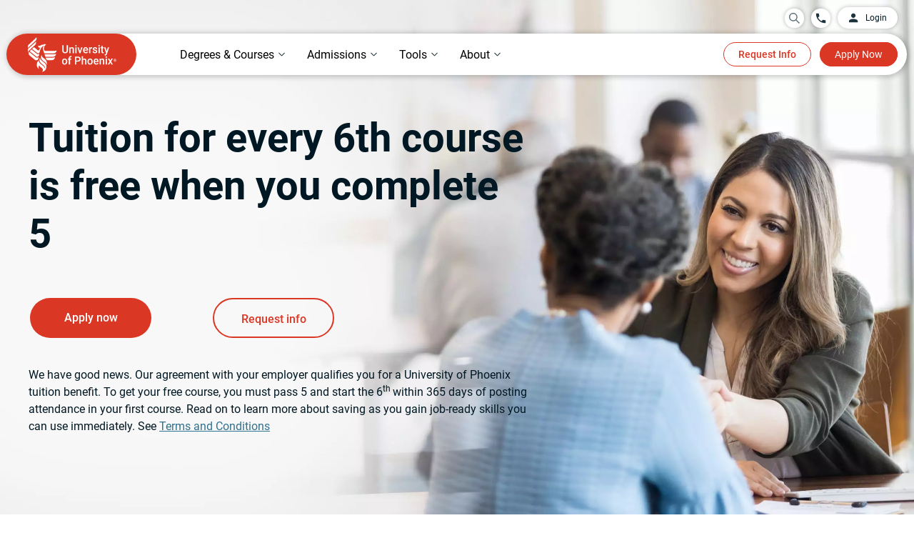

--- FILE ---
content_type: text/html;charset=utf-8
request_url: https://www.phoenix.edu/alliance/oreillyauto.html?detail=oreillys&vanity=https://www.phoenix.edu/oreillyauto
body_size: 26257
content:

  <!DOCTYPE HTML>
  <html lang="en">
      <head>
    <meta charset="UTF-8"/>
    <title>b2b Hospitality + University of Phoenix Education Alliance</title>
    
    
    
    <meta name="template" content="page-content"/>
    
    <meta name="format-detection" content="telephone=no"/>
    <meta name="viewport" content="width=device-width, initial-scale=1"/>
    <meta name="robots" content="noindex, nofollow"/>
    
    <meta property="og:title" content="b2b Hospitality + University of Phoenix Education Alliance"/>
    
    <meta property="og:url" content="https://www.phoenix.edu/alliance/b2b-generic-page-template-hospitality.html"/>
    <meta property="og:site_name" content="University of Phoenix"/>
    <meta property="og:type" content="article"/>
    <meta property="og:image" content="/content/dam/edu/img/social/social-share.jpg"/>
    <meta name="twitter:image:alt" content="b2b Hospitality + University of Phoenix Education Alliance"/>
    <meta property="fb:app_id" content="160039620357269"/>
    
<script defer="defer" type="text/javascript" src="https://rum.hlx.page/.rum/@adobe/helix-rum-js@%5E2/dist/rum-standalone.js" data-routing="env=prod,tier=publish,ams=University of Phoenix New" integrity="" crossorigin="anonymous" data-enhancer-version="" data-enhancer-hash=""></script>
<link rel="dns-prefetch" href="https://uop.scene7.com/"/>
<link rel="preconnect" href="https://uop.scene7.com/"/>
<link rel="preconnect" href="https://edge.adobedc.net"/>
<link rel="preconnect" href="https://dpm.demdex.net"/>
<!--<link rel="dns-prefetch" href="https://fonts.gstatic.com/" />-->
<!-- <link rel="preconnect" href="https://fonts.gstatic.com/" crossorigin/>
<link rel="stylesheet" href="https://fonts.googleapis.com/css2?family=IBM+Plex+Serif:ital,wght@0,300;0,400;0,500;0,700;1,300;1,400;1,700&family=Roboto:ital,wght@0,300;0,400;0,500;0,700;1,300;1,400;1,500;1,700&display=swap"> -->

    
    
    

    

    
    
    <link rel="stylesheet" href="/etc.clientlibs/edu/clientlibs/clientlib-core.min.683836dca02c5346aef94e826a05c4cd.css" type="text/css">


    
    <link rel="stylesheet" href="/etc.clientlibs/edu/clientlibs/clientlib-site.min.3e204439a1562fc17f1f6de9cbd3cbf9.css" type="text/css">


    
    
    <script async src="/etc.clientlibs/core/wcm/components/commons/datalayer/v1/clientlibs/core.wcm.components.commons.datalayer.v1.min.904d3c2f1e821ab45124d66de422b409.js"></script>



    
    
	
 	<script src="https://assets.adobedtm.com/7679441b2bf7/5d94d460e974/launch-4c68fe2386f7.min.js" async></script>

    
        
        <link rel="preload" as="image" fetchpriority="high" href="https://uop.scene7.com/is/image/phoenixedu/b2b-alliance-silver-hospitality-dm.webp?fmt=webp-alpha&qlt=70&fit=constrain,1&wid=3000"/>
    
    
</head>
      <body class="page basicpage " id="page-1aa3cbc698" data-cmp-data-layer-enabled data-hideapplynow="false" data-hiderequestinfo="false" data-hidestickyfooter="false">
          
          
          <script>
                window.pagePath = 'page.page\u002D1aa3cbc698';
          </script>
          
          

	<script type="text/javascript">
		window.EDU = JSON.parse('{\x22Configs\x22:{\x22eduDomainURL\x22:\x22https:\/\/www.phoenix.edu\x22,\x22microserviceURL\x22:\x22\/services\x22,\x22appCenterURL\x22:\x22https:\/\/www.phoenix.edu\/application\/quick\u002Dapp\/personal\u002Dinfo\x22,\x22genesysScriptURL\x22:\x22https:\/\/apps.mypurecloud.com\/genesys\u002Dbootstrap\/genesys.min.js\x22,\x22chatEnvironment\x22:\x22prod\x22,\x22chatDeploymentId\x22:\x220a17b52d\u002Dc8ee\u002D48a8\u002D81fd\u002D40bd0a6cf279\x22,\x22alumniSSOLogin\x22:\x22https:\/\/sso.phoenix.edu\/?callback=\x22,\x22alumniSSOLogout\x22:\x22https:\/\/sso.phoenix.edu\/logout?callback=\x22,\x22myphoenixSSOLogout\x22:\x22https:\/\/my.phoenix.edu\/services\/public\/myphoenix\/ssologout\x22,\x22ecampusSSOLogout\x22:\x22https:\/\/ecampus.phoenix.edu\/portal\/portal\/public\/auth\/ecampuslogout.ashx\x22},\x22Environment\x22:{\x22lane\x22:\x22prod\x22,\x22isAuthor\x22:false,\x22isPublish\x22:true},\x22Utils\x22:{},\x22chatConfig\x22:{\x22chatService\x22:\x22\x22,\x22callBackUrl\x22:\x22\x22,\x22chatClientlibHashCode\x22:\x2223bffb6a6c974de28111fe4fe5f47611\x22},\x22OAuthConfig\x22:{\x22createAccountURL\x22:\x22https:\/\/www.phoenix.edu\/profile\/create\u002Daccount?regSource=PROGRAM\u002DFINDER\x26destinationUrl=\x22,\x22loginURL\x22:\x22https:\/\/uopxauth\u002Dstufac\u002Dprod.auth.us\u002Deast\u002D1.amazoncognito.com\/oauth2\/authorize\x22,\x22callbackURL\x22:\x22https:\/\/www.phoenix.edu\/account\/oauthcallback.html\x22,\x22logoutURL\x22:\x22https:\/\/authdepot.phoenix.edu\/authdepot\/msp\/logout\x22,\x22cognitoLogoutURL\x22:\x22https:\/\/uopxauth\u002Dstufac\u002Dprod.auth.us\u002Deast\u002D1.amazoncognito.com\/logout\x22,\x22logoutCallbackURL\x22:\x22https:\/\/www.phoenix.edu\/account\/oauthlogout.html\x22,\x22myAccountURL\x22:\x22https:\/\/www.phoenix.edu\/dashboard\/program\u002Dfavorites\x22,\x22myAccountDashboardURL\x22:\x22https:\/\/www.phoenix.edu\/dashboard\/learning\u002Dgoals\x22,\x22grantType\x22:\x22authorization_code\x22,\x22clientId\x22:\x22ehch52nb1ul4lan9bguq8ea1c\x22,\x22tokenURL\x22:\x22https:\/\/uopxauth\u002Dstufac\u002Dprod.auth.us\u002Deast\u002D1.amazoncognito.com\/oauth2\/token\x22,\x22scope\x22:\x22openid profile api.uopx.io\/api:persons:v1:person.GET api1.uopx.io\/api:persons:v1.STUDENT api2.uopx.io\/api:leads:v2:profile api2.uopx.io\/api:leads:v2:profile:programs\x22,\x22sessionCheckURL\x22:\x22https:\/\/login.phoenix.edu\/am\/json\/realms\/root\/sessions?_action=validate\x22,\x22createAccountCallbackURL\x22:\x22https:\/\/www.phoenix.edu\/account\/oauthlogin.html\x22,\x22microServiceDomainURL\x22:\x22https:\/\/api.uopx.io\x22,\x22myphoenixDomainURL\x22:\x22https:\/\/my.phoenix.edu\x22,\x22phoenixDomainURL\x22:\x22https:\/\/www.phoenix.edu\x22}}');
	</script>


	<script>
		window.adobeDataLayer = window.adobeDataLayer || [];
		window.pageData = JSON.parse("{\x22page\u002D1aa3cbc698\x22:{\x22@type\x22:\x22edu\/components\/structure\/page\x22,\x22repo:modifyDate\x22:null,\x22repo:path\x22:\x22\/alliance\/b2b\u002Dgeneric\u002Dpage\u002Dtemplate\u002Dhospitality\x22,\x22site:domain\x22:\x22https:\/\/www.phoenix.edu\x22,\x22page:name\x22:\x22mktg:alliance:b2b\u002Dgeneric\u002Dpage\u002Dtemplate\u002Dhospitality\x22,\x22xdm:page:title\x22:\x22b2b Hospitality + University of Phoenix Education Alliance\x22,\x22xdm:page:description\x22:null,\x22xdm:page:tags\x22:\x22\x22,\x22xdm:page:template\x22:\x22page\u002Dcontent\x22,\x22xdm:page:type\x22:\x22other\x22,\x22xdm:page:siteSection\x22:\x22alliance\x22,\x22xdm:page:siteSubSection1\x22:\x22alliance|b2b\u002Dgeneric\u002Dpage\u002Dtemplate\u002Dhospitality\x22,\x22xdm:pageURL\x22:\x22\/content\/edu\/us\/en\/alliance\/b2b\u002Dgeneric\u002Dpage\u002Dtemplate\u002Dhospitality\x22}}");
	</script>


          
          
              <div class="cmp-page__skiptomaincontent">
	<a class="skip-to-id" href="#main">Skip to Main Content</a>
	<a class="skip-to-id" href="#bottom">Skip to bottom</a>
	<a class="skip-to-id" href="#cx_widget_side_bar" id="skipToChat">Skip to Chat, Email, Text</a>
</div>
              
<div class="root container responsivegrid">

    
    

    

    



    
    <div id="container-e15fe79ab2" class="cmp-container       ">
        
        <div class="container-content">
            
                <div class="experiencefragment">
<div class="cmp-experiencefragment cmp-experiencefragment--header">


    

    

    

    

    

    



    <div id="container-e5c0f93dbb" class="cmp-container contentVisibilityAuto     ">
        
        <div class="container-content">
            


<div class="aem-Grid aem-Grid--12 aem-Grid--default--12 ">
    
    <div class="headernav aem-GridColumn aem-GridColumn--default--12">
<div class="cmp-header__bg-bar"></div>
<header id="header" class="cmp-header">
    <div id="header-container">
        <div class="cmp-header_upper header_flex header_align-items-center header_justify-content-end">
            <div class="header-overlay" id="desktop-overlay"></div>
            <div class="cmp-header_search search-desktop">
                <div class="search-wrapper">
                    <div class="cmp-header_circle search_circle">
                        <div class="floating-placedolder">
                            <button id="searchIconToggle" aria-expanded="false" class="aria-expanded">
                                <img role="img" alt="search Icon" src="/etc.clientlibs/edu/clientlibs/clientlib-icons/resources/headernav/search-icon.svg"/>
                            </button>
                            <input type="text" class="form-control search-box" id="searchBox" required="" name="search" autocomplete="off" maxlenght="30"/>
                            <label for='searchBox' class="floating-label">Search for programs and more</label>
                        </div>
                        <button id="searchIcon" aria-label="search University of Phoenix">
                            <img role="img" alt="search Icon" src="/etc.clientlibs/edu/clientlibs/clientlib-icons/resources/headernav/search-icon.svg"/>
                        </button>
                    </div>
                    <div id="searchSuggestions" class="search-results-container">
                        <ul class="suggestions">
                        </ul>
                        <ul class="quick-searches">
                            <li class="heading">QUICK LINKS</li>
                            <li>
                                <a href="/online-degrees.html">Programs</a>
                            </li>
                            <li> <a href="/online-courses.html">Courses</a>
                            </li>
                            <li> <a href="/tuition-financial-aid.html">Tuition</a>
                            </li>
                            <li> <a href="/admissions.html">How to enroll</a>
                            </li>
                            <li> <a href="/tuition-financial-aid/scholarships.html">Scholarships</a>
                            </li>
                        </ul>
                    </div>
                    <a href="#" id="closeIcon" aria-label="close search menu">
                        <div class="cmp-close-text-icon">
                            <span class="closeText">Close</span>
                            <img loading="lazy" role="img" alt="close Icon" src="/etc.clientlibs/edu/clientlibs/clientlib-icons/resources/headernav/close-white-icon.svg"/>
                        </div>
                    </a>
                </div>
            </div>
            
            
                <a href="tel:844-937-8679" aria-label="Call University of Phoenix: 844-937-8679" class="cmp-header_call header_flex cmp-header_circle"><img alt="phone Icon" src="/content/dam/edu/navigation/phone-icon.svg"/><span class="cmp-header_phone-text cmp-header_transition">844-937-8679</span></a>
            
            <a href="https://my.phoenix.edu/" id="disable-ppac" class="cmp-header_button-upper">
                <div class="header_flex header_align-items-center">
                <img alt="" src="/content/dam/edu/navigation/login-icon.svg"/><span>Login</span>
                </div>
            </a>
            <div id="enable-ppac" class="login-dropdown-wrapper">
                <a href="javascript:void(0);" class="pre-login cmp-header_button-upper">
                    <div class="header_flex header_align-items-center">
                        <img alt="" src="/content/dam/edu/navigation/login-icon.svg"/><span>Login</span>
                    </div>
                </a>
                <a style="display: none;" href="javascript:void(0);" class="cmp-header_button-upper post-login header_justify-space-between" aria-expanded="false" aria-label="login dropdown" aria-haspopup="true">
                    <div class="header_flex header_align-items-center">
                    <img alt="" src="/content/dam/edu/navigation/login-icon.svg"/><span>Login</span>
                    </div>
                    <div class="cmp-header_dropdown-arrow"></div>
                </a>
                <div id="loginDropdownContent" role="menu" class="login-dropdown-content">
                    <ul class="login-dropdown-list">
                        <!--<sly data-sly-list.loginLink="">
                            <li>
                                <p></p>
                                <a href="" target=""></a>
                            </li>
                        </sly>-->
                        <li class="loginDropdownLink ppac-gotoMyPhoenix">
                            <a class="ppac-gotoMyPhoenix" href="#"><span>Go to MyPhoenix</span></a>
                        </li>
                        <li class="loginDropdownLink ppac-gotoMyApp">
                            <a class="ppac-gotoMyApp" href="#"><span>Return to my application</span></a>
                        </li>
                        <li class="loginDropdownLink ppac-savedPrograms">
                            <a class="ppac-savedPrograms" href="#"><span>My account</span></a>
                        </li>
                        <li>
                            <a class="loginDropdownLink ppac-logout" href="#"><span>Log out</span></a>
                        </li>
                    </ul>
                </div>
            </div>
        </div>
        <div class="cmp-header_lower header_flex header_align-items-center">
            <div class="cmp-header_left">
                <a href="https://www.phoenix.edu" aria-label="University of Phoenix Home" target="_self" class="header_flex">
                    <picture>
                        <source media="(max-width: 600px)" srcset="/content/dam/edu/navigation/nav-logo-mobile.svg"/>
                        <img alt="University of Phoenix Home" src="/content/dam/edu/navigation/nav-logo-desktop-58px.svg"/>
                    </picture>
                </a>
            </div>
            <nav aria-label="main" role="navigation" class="cmp-header_nav">
                <ul role="tablist" aria-orientation="horizontal" class="cmp-header_nav-sections header_flex header_align-items-center">
                    
                    
                    <li role="tab" aria-expanded="false" class="cmp-header_nav-section aria-expanded">
                        <button data-cmp-hook-tabs="tab" aria-controls="online_degrees_courses" data-open-on-mobile="false" data-nav="Online Degrees &amp; Courses" tabindex="0" class="cmp-header_nav-section-text cmp-header_nav-item cmp-link-underline cmp-header_dropdown header_flex header_align-items-center header_justify-space-between">
                            <span class="cmp-header_text-full">Online Degrees &amp; Courses</span><span class="cmp-header_text-short">Degrees &amp; Courses</span><div class="cmp-header_dropdown-arrow"></div>
                        </button>
                    </li>
                    
                
                    
                    
                    <li role="tab" aria-expanded="false" class="cmp-header_nav-section aria-expanded">
                        <button data-cmp-hook-tabs="tab" aria-controls="admissions_tuition" data-open-on-mobile="false" data-nav="Admissions &amp; Tuition" tabindex="-1" class="cmp-header_nav-section-text cmp-header_nav-item cmp-link-underline cmp-header_dropdown header_flex header_align-items-center header_justify-space-between">
                            <span class="cmp-header_text-full">Admissions &amp; Tuition</span><span class="cmp-header_text-short">Admissions</span><div class="cmp-header_dropdown-arrow"></div>
                        </button>
                    </li>
                    
                
                    
                    
                    <li role="tab" aria-expanded="false" class="cmp-header_nav-section aria-expanded">
                        <button data-cmp-hook-tabs="tab" aria-controls="tools_support" data-open-on-mobile="false" data-nav="Tools &amp; Support" tabindex="-1" class="cmp-header_nav-section-text cmp-header_nav-item cmp-link-underline cmp-header_dropdown header_flex header_align-items-center header_justify-space-between">
                            <span class="cmp-header_text-full">Tools &amp; Support</span><span class="cmp-header_text-short">Tools</span><div class="cmp-header_dropdown-arrow"></div>
                        </button>
                    </li>
                    
                
                    
                    
                    <li role="tab" aria-expanded="false" class="cmp-header_nav-section aria-expanded">
                        <button data-cmp-hook-tabs="tab" aria-controls="about" data-open-on-mobile="false" data-nav="About" tabindex="-1" class="cmp-header_nav-section-text cmp-header_nav-item cmp-link-underline cmp-header_dropdown header_flex header_align-items-center header_justify-space-between">
                            <span class="cmp-header_text-full">About</span><span class="cmp-header_text-short">About</span><div class="cmp-header_dropdown-arrow"></div>
                        </button>
                    </li>
                    
                </ul>
            </nav>
            <div class="cmp-header_right header_flex">
                <a href="https://continuing-ed.phoenix.edu/coursebasket/publicCourseBasket.do?method=load" target="_blank" class="cmp-header_cart" onclick="localStorage.removeItem('destinySessionInfo')">
                    <img width="27" height="29" src="/content/dam/edu/img/icons/cart.svg" loading="lazy" alt="Cart logo"/>
                    <span class="cartNumber"></span>
                </a>
                <a href="https://continuing-ed.phoenix.edu/portal/logonToCart.do" target="_blank" id="header-login-cart" class="login-cart">
				    <img width="60" height="25" src="/content/dam/edu/img/icons/login-cart.svg" loading="lazy" alt="login Cart logo"/>
			    </a>
                <div class="cmp-header_right-buttons">
                    <a href="/request/request-information" target="_self" button-location="header" button-type="dl_rfi" class="cmp-header_button cmp-header_transition cmp-header_button-redborder">Request Info</a>
                
                    <a href="https://www.phoenix.edu/application/quick-app/personal-info" target="_self" button-location="header" button-type="applynow" class="cmp-header_button cmp-header_transition cmp-header_button-solidred">Apply Now</a>
                </div>
                <div class="cmp-header_audience-buttons">
                    <a href="https://my.phoenix.edu" button-location="header" class="cmp-header_button cmp-header_button-solidred finish-enrollment">Finish enrollment tasks</a>
                    <a href="https://my.phoenix.edu" button-location="header" class="cmp-header_button cmp-header_button-solidred student-portal">Student Portal</a>
                </div>
                <div class="cmp-header_mobile-buttons">
                    <div class="header-overlay" id="mobile-overlay"></div>
                    <div class="search-mobile cmp-header_search">
                        <div class="cmp-header_circle search_circle">
                            <div class="floating-placedolder">
                            <button id="searchIconMobileToggle" aria-expanded="false" class="aria-expanded">
                            <img role="img" alt="search Icon" src="/etc.clientlibs/edu/clientlibs/clientlib-icons/resources/headernav/search-icon.svg"/>
                           </button>
                            <input type="text" class="form-control search-box" id="searchBoxMobile" required="" name="search" autocomplete="off" maxlenght="30"/>
                            <label for='searchBoxMobile' class="floating-label">Search for programs and more</label>
                            </div>
                            <button id="searchIconMobile" aria-label="search University of Phoenix">
                              <img role="img" alt="search Icon" src="/etc.clientlibs/edu/clientlibs/clientlib-icons/resources/headernav/search-icon.svg"/>
                           </button>
                        </div>
                        <div id="searchSuggestionsMob" class="search-results-container">
                            <ul class="suggestions">
                            </ul>
                            <ul class="quick-searches">
                                <li class="heading">QUICK LINKS</li>
                                <li>
                                    <a href="/online-degrees.html">Programs</a>
                                </li>
                                <li> <a href="/online-courses.html">Courses</a>
                                </li>
                                <li> <a href="/tuition-financial-aid.html">Tuition</a>
                                </li>
                                <li> <a href="/admissions.html">How to enroll</a>
                                </li>
                                <li> <a href="/tuition-financial-aid/scholarships.html">Scholarships</a>
                                </li>
                            </ul>
                        </div>
                        <a href="#" id="closeIconMobile" aria-label="close search menu">
                        <div class="mobile-close-text-icon">
                            <span class="closeText">Close</span>
                            <img loading="lazy" role="img" alt="close Icon" src="/etc.clientlibs/edu/clientlibs/clientlib-icons/resources/headernav/close-black-icon.svg"/>
                        </div>
                    </a> 
                    </div>
                    
                    
                        <a href="tel:844-937-8679" aria-label="Call University of Phoenix: 844-937-8679" class="cmp-header_call header_flex cmp-header_circle"><img alt="phone Icon" src="/content/dam/edu/navigation/phone-icon.svg"/><span class="cmp-header_phone-text cmp-header_transition">844-937-8679</span></a>
                    
                </div>
                <div tabindex="0" aria-expanded="false" role="button" class="cmp-header_hamburger aria-expanded">
                    <div></div>
                    <div></div>
                    <div><span>MENU</span></div>
                </div>
            </div>
        </div>
        
            <nav class="cmp-header_dropdown-container">
                
                
                <div aria-label="online_degrees_courses" tabindex="0" role="tabpanel" data-cmp-hook-tabs="tabpanel" id="online_degrees_courses" data-nav="Online Degrees &amp; Courses" class="cmp-header_mega-nav">
                    <div class="center">
                        
                        
                            


<div class="aem-Grid aem-Grid--12 aem-Grid--default--12 ">
    
    <div class="headernavcontainer cmp-header_bg-l90 cmp-header_no-bottom-padding aem-GridColumn aem-GridColumn--default--12">
<div class="cmp-header_container">
  


<div class="aem-Grid aem-Grid--12 aem-Grid--default--12 ">
    
    <div class="headernavtabnavigation aem-GridColumn aem-GridColumn--default--12">
    <div class="cmp-header_tabs-nav header_flex">
        <div class="cmp-header_tabs-right">
            <ul aria-orientation="vertical" role="tablist">
                
                <li role="tab" aria-expanded="false" class="cmp-header_tabs-section-container aria-expanded">
                    <button data-cmp-hook-tabs="tab" aria-controls="behavioral_sciences" data-nav="behavioral_sciences" tabindex="0" class="cmp-header_tab-nav-text header_flex header_align-items-center header_justify-space-between cmp-header_tabs-nav-tab selected"><span>Behavioral Sciences</span></button>
                </li>
            
                
                <li role="tab" aria-expanded="false" class="cmp-header_tabs-section-container aria-expanded">
                    <button data-cmp-hook-tabs="tab" aria-controls="business" data-nav="business" tabindex="-1" class="cmp-header_tab-nav-text header_flex header_align-items-center header_justify-space-between cmp-header_tabs-nav-tab "><span>Business</span></button>
                </li>
            
                
                <li role="tab" aria-expanded="false" class="cmp-header_tabs-section-container aria-expanded">
                    <button data-cmp-hook-tabs="tab" aria-controls="criminal_justice" data-nav="criminal_justice" tabindex="-1" class="cmp-header_tab-nav-text header_flex header_align-items-center header_justify-space-between cmp-header_tabs-nav-tab "><span>Criminal Justice</span></button>
                </li>
            
                
                <li role="tab" aria-expanded="false" class="cmp-header_tabs-section-container aria-expanded">
                    <button data-cmp-hook-tabs="tab" aria-controls="education" data-nav="education" tabindex="-1" class="cmp-header_tab-nav-text header_flex header_align-items-center header_justify-space-between cmp-header_tabs-nav-tab "><span>Education</span></button>
                </li>
            
                
                <li role="tab" aria-expanded="false" class="cmp-header_tabs-section-container aria-expanded">
                    <button data-cmp-hook-tabs="tab" aria-controls="healthcare" data-nav="healthcare" tabindex="-1" class="cmp-header_tab-nav-text header_flex header_align-items-center header_justify-space-between cmp-header_tabs-nav-tab "><span>Healthcare</span></button>
                </li>
            
                
                <li role="tab" aria-expanded="false" class="cmp-header_tabs-section-container aria-expanded">
                    <button data-cmp-hook-tabs="tab" aria-controls="information_technology" data-nav="information_technology" tabindex="-1" class="cmp-header_tab-nav-text header_flex header_align-items-center header_justify-space-between cmp-header_tabs-nav-tab "><span>Information Technology</span></button>
                </li>
            
                
                <li role="tab" aria-expanded="false" class="cmp-header_tabs-section-container aria-expanded">
                    <button data-cmp-hook-tabs="tab" aria-controls="liberal_arts" data-nav="liberal_arts" tabindex="-1" class="cmp-header_tab-nav-text header_flex header_align-items-center header_justify-space-between cmp-header_tabs-nav-tab "><span>Liberal Arts</span></button>
                </li>
            
                
                <li role="tab" aria-expanded="false" class="cmp-header_tabs-section-container aria-expanded">
                    <button data-cmp-hook-tabs="tab" aria-controls="nursing" data-nav="nursing" tabindex="-1" class="cmp-header_tab-nav-text header_flex header_align-items-center header_justify-space-between cmp-header_tabs-nav-tab "><span>Nursing</span></button>
                </li>
            
                
                <li role="tab" aria-expanded="false" class="cmp-header_tabs-section-container aria-expanded">
                    <button data-cmp-hook-tabs="tab" aria-controls="psychology" data-nav="psychology" tabindex="-1" class="cmp-header_tab-nav-text header_flex header_align-items-center header_justify-space-between cmp-header_tabs-nav-tab "><span>Psychology</span></button>
                </li>
            
                
                <li role="tab" aria-expanded="false" class="cmp-header_tabs-section-container aria-expanded">
                    <button data-cmp-hook-tabs="tab" aria-controls="take_a_single_course" data-nav="take_a_single_course" tabindex="-1" class="cmp-header_tab-nav-text header_flex header_align-items-center header_justify-space-between cmp-header_tabs-nav-tab "><span>Take a Single Course</span></button>
                </li>
            </ul>
        </div>
        <div class="cmp-header_tabs-left">
            
            <div id="behavioral_sciences" role="tabpanel" data-cmp-hook-tabs="tabpanel" aria-labelledby="behavioral_sciences" data-nav="behavioral_sciences" class="cmp-header_tabs-section selected">
                
                
                    


<div class="aem-Grid aem-Grid--12 aem-Grid--default--12 ">
    
    <div class="headernavcontainer cmp-header_bg-white aem-GridColumn--default--none aem-GridColumn aem-GridColumn--default--5 aem-GridColumn--offset--default--0">
<div class="cmp-header_container">
  


<div class="aem-Grid aem-Grid--5 aem-Grid--default--5 ">
    
    <div class="headernavtitleandlinks aem-GridColumn aem-GridColumn--default--5">
<div class="cmp-header_links">
  
  <ul class="cmp-header_links-list">
    <li class="cmp-header_links-link "><a target="_self" href="/online-behavioral-sciences-degrees.html" class="cmp-link-underline">See All Behavioral Sciences Degrees</a></li>
  
    <li class="cmp-header_links-link "><a target="_self" href="/online-behavioral-sciences-degrees/bachelors.html" class="cmp-link-underline">Bachelor&#39;s Degrees in Human Services</a></li>
  
    <li class="cmp-header_links-link "><a target="_self" href="/online-behavioral-sciences-degrees/social-work-bachelors-degree.html" class="cmp-link-underline">Bachelor&#39;s Degree in Social Work</a></li>
  
    <li class="cmp-header_links-link "><a target="_self" href="/online-behavioral-sciences-degrees/masters.html" class="cmp-link-underline">Master&#39;s Degrees in Counseling</a></li>
  
    <li class="cmp-header_links-link "><a target="_self" href="/online-courses/social-science.html" class="cmp-link-underline">Courses in Behavioral Sciences</a></li>
  </ul>
</div>

  
    


</div>

    
</div>

</div>

  
    


</div>
<div class="headernavcontainer aem-GridColumn--default--none aem-GridColumn aem-GridColumn--default--7 aem-GridColumn--offset--default--0">
<div class="cmp-header_container">
  


<div class="aem-Grid aem-Grid--7 aem-Grid--default--7 ">
    
    <div class="container responsivegrid cmp-container--padding-horizontal-40 cmp-container--padding-vertical-mobile-none aem-GridColumn aem-GridColumn--default--7">

    
    

    

    



    
    <div id="container-a7f716d089" class="cmp-container  fos-ad-space     ">
        
        <div class="container-content">
            
                <div class="teaser cmp-teaser--quote-2 cmp-teaser--background-transparent">

  <div id="teaser-8e25272bd4" class="cmp-teaser" data-cmp-data-layer="{&#34;teaser-3c4464b76d&#34;:{&#34;xdm:text&#34;:&#34;I would not be able to go back to school if it were not for the fact that I can sign in at my convenience to complete my assignments.\&#34;&#34;,&#34;xdm:linkURL&#34;:&#34;#&#34;,&#34;@type&#34;:&#34;edu/components/content/teaser&#34;,&#34;xdm:componentName&#34;:&#34;teaser&#34;,&#34;xdm:description&#34;:&#34;\u003cp\u003eDeAnn B.\u003c/p\u003e\r\n&#34;}}" style="--cmp-teaser-pretitle-color: #5e7079;">

 <div class="cmp-teaser__content-container  cmp-teaser__height" style=" height:px;">
  <div class="cmp-teaser__inner-content-container">
  
  
  

  <div class="cmp-teaser__content">
      
    <p class="cmp-teaser__pretitle">Exceptional Flexibility</p>

      <div class="cmp-teaser__title-top">
       
    <blockquote class="cmp-teaser__title">
        <P>I would not be able to go back to school if it were not for the fact that I can sign in at my convenience to complete my assignments.&quot;</P>
    </blockquote>

      </div>
      
    <div class="cmp-teaser__description"><p>DeAnn B.</p>
</div>

      
    
    

  </div>
  </div>
 </div>
</div>

    
</div>

                
        </div>
    </div>


</div>

    
</div>

</div>

  
    


</div>

    
</div>

                
            </div>
        
            
            <div id="business" role="tabpanel" data-cmp-hook-tabs="tabpanel" aria-labelledby="business" data-nav="business" class="cmp-header_tabs-section ">
                
                
                    


<div class="aem-Grid aem-Grid--12 aem-Grid--default--12 ">
    
    <div class="headernavcontainer cmp-header_bg-white aem-GridColumn--default--none aem-GridColumn aem-GridColumn--default--5 aem-GridColumn--offset--default--0">
<div class="cmp-header_container">
  


<div class="aem-Grid aem-Grid--5 aem-Grid--default--5 ">
    
    <div class="headernavtitleandlinks aem-GridColumn--default--none aem-GridColumn aem-GridColumn--default--5 aem-GridColumn--offset--default--0">
<div class="cmp-header_links">
  
  <ul class="cmp-header_links-list">
    <li class="cmp-header_links-link "><a target="_self" href="/online-business-degrees.html" class="cmp-link-underline">See All Business Degrees</a></li>
  
    <li class="cmp-header_links-link "><a target="_self" href="/online-business-degrees/bachelors.html" class="cmp-link-underline">Bachelor&#39;s Degrees in Business</a></li>
  
    <li class="cmp-header_links-link "><a target="_self" href="/online-business-degrees/masters.html" class="cmp-link-underline">Master&#39;s Degrees in Business</a></li>
  
    <li class="cmp-header_links-link "><a target="_self" href="/online-business-degrees/mba-competency-based-degree.html" class="cmp-link-underline">MBA – Competency-Based</a></li>
  
    <li class="cmp-header_links-link "><a target="_self" href="/online-business-degrees/doctoral.html" class="cmp-link-underline">Doctoral Degrees in Business</a></li>
  
    <li class="cmp-header_links-link "><a target="_self" href="/online-business-degrees/associate.html" class="cmp-link-underline">Associate Degrees in Business</a></li>
  
    <li class="cmp-header_links-link "><a target="_self" href="/online-business-certificates.html" class="cmp-link-underline">Certificates in Business</a></li>
  
    <li class="cmp-header_links-link "><a target="_self" href="/online-courses/business.html" class="cmp-link-underline">Courses in Business</a></li>
  </ul>
</div>

  
    


</div>

    
</div>

</div>

  
    


</div>
<div class="headernavcontainer aem-GridColumn--default--none aem-GridColumn aem-GridColumn--default--7 aem-GridColumn--offset--default--0">
<div class="cmp-header_container">
  


<div class="aem-Grid aem-Grid--7 aem-Grid--default--7 ">
    
    <div class="container responsivegrid cmp-container--padding-horizontal-40 cmp-container--padding-vertical-mobile-none cmp-container--center-text aem-GridColumn aem-GridColumn--default--7">

    
    

    

    



    
    <div id="container-6ce13ae1d2" class="cmp-container  fos-ad-space     ">
        
        <div class="container-content">
            
                <div class="teaser cmp-teaser--quote-2 cmp-teaser--background-transparent">

  <div id="teaser-985f3dc19e" class="cmp-teaser" data-cmp-data-layer="{&#34;teaser-ebe853362f&#34;:{&#34;xdm:text&#34;:&#34;I love being a Phoenix – I feel that everything that I have learned has either enhanced my life or my career, and it is well worth the time and expense.\&#34;&#34;,&#34;xdm:linkURL&#34;:&#34;#&#34;,&#34;@type&#34;:&#34;edu/components/content/teaser&#34;,&#34;xdm:componentName&#34;:&#34;teaser&#34;,&#34;xdm:description&#34;:&#34;\u003cp\u003eHilda J.\u003c/p\u003e\r\n&#34;}}" style="--cmp-teaser-pretitle-color: #5e7079;">

 <div class="cmp-teaser__content-container  cmp-teaser__height" style=" height:px;">
  <div class="cmp-teaser__inner-content-container">
  
  
  

  <div class="cmp-teaser__content">
      
    <p class="cmp-teaser__pretitle">Save time and money</p>

      <div class="cmp-teaser__title-top">
       
    <blockquote class="cmp-teaser__title">
        <P>I love being a Phoenix – I feel that everything that I have learned has either enhanced my life or my career, and it is well worth the time and expense.&quot;</P>
    </blockquote>

      </div>
      
    <div class="cmp-teaser__description"><p>Hilda J.</p>
</div>

      
    
    

  </div>
  </div>
 </div>
</div>

    
</div>

                
        </div>
    </div>


</div>

    
</div>

</div>

  
    


</div>

    
</div>

                
            </div>
        
            
            <div id="criminal_justice" role="tabpanel" data-cmp-hook-tabs="tabpanel" aria-labelledby="criminal_justice" data-nav="criminal_justice" class="cmp-header_tabs-section ">
                
                
                    


<div class="aem-Grid aem-Grid--12 aem-Grid--default--12 ">
    
    <div class="headernavcontainer cmp-header_bg-white aem-GridColumn--default--none aem-GridColumn aem-GridColumn--default--5 aem-GridColumn--offset--default--0">
<div class="cmp-header_container">
  


<div class="aem-Grid aem-Grid--5 aem-Grid--default--5 ">
    
    <div class="headernavtitleandlinks aem-GridColumn aem-GridColumn--default--5">
<div class="cmp-header_links">
  
  <ul class="cmp-header_links-list">
    <li class="cmp-header_links-link "><a target="_self" href="/online-criminal-justice-degrees.html" class="cmp-link-underline">See All Criminal Justice Degrees</a></li>
  
    <li class="cmp-header_links-link "><a target="_self" href="/online-criminal-justice-degrees/bachelors.html" class="cmp-link-underline">Bachelor&#39;s Degrees in Criminal Justice</a></li>
  
    <li class="cmp-header_links-link "><a target="_self" href="/online-criminal-justice-degrees/public-administration-bachelors-degree.html" class="cmp-link-underline">Bachelor&#39;s Degree in Public Administration</a></li>
  
    <li class="cmp-header_links-link "><a target="_self" href="/online-criminal-justice-degrees/masters.html" class="cmp-link-underline">Master&#39;s Degrees in Criminal Justice</a></li>
  
    <li class="cmp-header_links-link "><a target="_self" href="/online-criminal-justice-degrees/public-administration-masters-degree.html" class="cmp-link-underline">Master&#39;s Degree in Public Administration</a></li>
  
    <li class="cmp-header_links-link "><a target="_self" href="/online-criminal-justice-degrees/associate.html" class="cmp-link-underline">Associate Degrees in Criminal Justice</a></li>
  
    <li class="cmp-header_links-link "><a target="_self" href="/online-courses/criminal-justice.html" class="cmp-link-underline">Courses in Criminal Justice</a></li>
  </ul>
</div>

  
    


</div>

    
</div>

</div>

  
    


</div>
<div class="headernavcontainer aem-GridColumn--default--none aem-GridColumn aem-GridColumn--default--7 aem-GridColumn--offset--default--0">
<div class="cmp-header_container">
  


<div class="aem-Grid aem-Grid--7 aem-Grid--default--7 ">
    
    <div class="container responsivegrid cmp-container--padding-horizontal-40 cmp-container--padding-vertical-mobile-none cmp-container--center-text aem-GridColumn aem-GridColumn--default--7">

    
    

    

    



    
    <div id="container-55d5724d56" class="cmp-container  fos-ad-space     ">
        
        <div class="container-content">
            
                <div class="teaser cmp-teaser--quote-2 cmp-teaser--background-transparent">

  <div id="teaser-4b2f556944" class="cmp-teaser" data-cmp-data-layer="{&#34;teaser-50cffac341&#34;:{&#34;xdm:text&#34;:&#34;The hours of study are very flexible; faculty are very attentive.\&#34;&#34;,&#34;xdm:linkURL&#34;:&#34;#&#34;,&#34;@type&#34;:&#34;edu/components/content/teaser&#34;,&#34;xdm:componentName&#34;:&#34;teaser&#34;,&#34;xdm:description&#34;:&#34;\u003cp\u003eKamontip T.\u003c/p\u003e\r\n&#34;}}" style="--cmp-teaser-pretitle-color: #5e7079;">

 <div class="cmp-teaser__content-container  cmp-teaser__height" style=" height:px;">
  <div class="cmp-teaser__inner-content-container">
  
  
  

  <div class="cmp-teaser__content">
      
    <p class="cmp-teaser__pretitle">Exceptional Flexibility</p>

      <div class="cmp-teaser__title-top">
       
    <blockquote class="cmp-teaser__title">
        <P>The hours of study are very flexible; faculty are very attentive.&quot;</P>
    </blockquote>

      </div>
      
    <div class="cmp-teaser__description"><p>Kamontip T.</p>
</div>

      
    
    

  </div>
  </div>
 </div>
</div>

    
</div>

                
        </div>
    </div>


</div>

    
</div>

</div>

  
    


</div>

    
</div>

                
            </div>
        
            
            <div id="education" role="tabpanel" data-cmp-hook-tabs="tabpanel" aria-labelledby="education" data-nav="education" class="cmp-header_tabs-section ">
                
                
                    


<div class="aem-Grid aem-Grid--12 aem-Grid--default--12 ">
    
    <div class="headernavcontainer cmp-header_bg-white aem-GridColumn--default--none aem-GridColumn aem-GridColumn--default--5 aem-GridColumn--offset--default--0">
<div class="cmp-header_container">
  


<div class="aem-Grid aem-Grid--5 aem-Grid--default--5 ">
    
    <div class="headernavtitleandlinks aem-GridColumn aem-GridColumn--default--5">
<div class="cmp-header_links">
  
  <ul class="cmp-header_links-list">
    <li class="cmp-header_links-link "><a target="_self" href="/online-education-degrees.html" class="cmp-link-underline">See All Education Degrees</a></li>
  
    <li class="cmp-header_links-link "><a target="_self" href="/online-education-degrees/bachelors.html" class="cmp-link-underline">Bachelor&#39;s Degrees in Education</a></li>
  
    <li class="cmp-header_links-link "><a target="_self" href="/online-education-degrees/masters.html" class="cmp-link-underline">Master&#39;s Degrees in Education</a></li>
  
    <li class="cmp-header_links-link "><a target="_self" href="/online-education-degrees/doctoral.html" class="cmp-link-underline">Doctoral Degrees in Education</a></li>
  
    <li class="cmp-header_links-link "><a target="_self" href="/online-education-certificates.html" class="cmp-link-underline">Certificates in Education</a></li>
  
    <li class="cmp-header_links-link "><a target="_self" href="/online-courses/continuing-teacher-education.html" class="cmp-link-underline">Continuing Teacher Education Courses</a></li>
  </ul>
</div>

  
    


</div>

    
</div>

</div>

  
    


</div>
<div class="headernavcontainer aem-GridColumn--default--none aem-GridColumn aem-GridColumn--default--7 aem-GridColumn--offset--default--0">
<div class="cmp-header_container">
  


<div class="aem-Grid aem-Grid--7 aem-Grid--default--7 ">
    
    <div class="container responsivegrid cmp-container--padding-horizontal-40 cmp-container--padding-vertical-mobile-none cmp-container--center-text aem-GridColumn aem-GridColumn--default--7">

    
    

    

    



    
    <div id="container-9968cedefe" class="cmp-container  fos-ad-space     ">
        
        <div class="container-content">
            
                <div class="teaser cmp-teaser--quote-2 cmp-teaser--background-transparent">

  <div id="teaser-857370b921" class="cmp-teaser" data-cmp-data-layer="{&#34;teaser-58a89a9824&#34;:{&#34;xdm:text&#34;:&#34;University of Phoenix is a terrific online school choice for those who have a busy life, but still want to pursue their career.\&#34;&#34;,&#34;xdm:linkURL&#34;:&#34;#&#34;,&#34;@type&#34;:&#34;edu/components/content/teaser&#34;,&#34;xdm:componentName&#34;:&#34;teaser&#34;,&#34;xdm:description&#34;:&#34;\u003cp\u003eKamontip T.\u003c/p\u003e\r\n&#34;}}" style="--cmp-teaser-pretitle-color: #5e7079;">

 <div class="cmp-teaser__content-container  cmp-teaser__height" style=" height:px;">
  <div class="cmp-teaser__inner-content-container">
  
  
  

  <div class="cmp-teaser__content">
      
    <p class="cmp-teaser__pretitle">Exceptional Flexibility</p>

      <div class="cmp-teaser__title-top">
       
    <blockquote class="cmp-teaser__title">
        <P>University of Phoenix is a terrific online school choice for those who have a busy life, but still want to pursue their career.&quot;</P>
    </blockquote>

      </div>
      
    <div class="cmp-teaser__description"><p>Kamontip T.</p>
</div>

      
    
    

  </div>
  </div>
 </div>
</div>

    
</div>

                
        </div>
    </div>


</div>

    
</div>

</div>

  
    


</div>

    
</div>

                
            </div>
        
            
            <div id="healthcare" role="tabpanel" data-cmp-hook-tabs="tabpanel" aria-labelledby="healthcare" data-nav="healthcare" class="cmp-header_tabs-section ">
                
                
                    


<div class="aem-Grid aem-Grid--12 aem-Grid--default--12 ">
    
    <div class="headernavcontainer cmp-header_bg-white aem-GridColumn--default--none aem-GridColumn aem-GridColumn--default--5 aem-GridColumn--offset--default--0">
<div class="cmp-header_container">
  


<div class="aem-Grid aem-Grid--5 aem-Grid--default--5 ">
    
    <div class="headernavtitleandlinks aem-GridColumn aem-GridColumn--default--5">
<div class="cmp-header_links">
  
  <ul class="cmp-header_links-list">
    <li class="cmp-header_links-link "><a target="_self" href="/online-healthcare-degrees.html" class="cmp-link-underline">See All Healthcare Degrees</a></li>
  
    <li class="cmp-header_links-link "><a target="_self" href="/online-healthcare-degrees/bachelors.html" class="cmp-link-underline">Bachelor&#39;s Degrees in Health Administration &amp; Management</a></li>
  
    <li class="cmp-header_links-link "><a target="_self" href="/online-healthcare-degrees/health-management-competency-based-bachelors-degree.html" class="cmp-link-underline">Health Management – Direct-Assessment </a></li>
  
    <li class="cmp-header_links-link "><a target="_self" href="/online-healthcare-degrees/masters.html" class="cmp-link-underline">Master&#39;s Degrees in Healthcare</a></li>
  
    <li class="cmp-header_links-link "><a target="_self" href="/online-healthcare-degrees/health-administration-competency-based-masters.html" class="cmp-link-underline">Health Administration – Competency-Based </a></li>
  
    <li class="cmp-header_links-link "><a target="_self" href="/online-healthcare-degrees/doctoral.html" class="cmp-link-underline">Doctoral Degrees in Health Administration</a></li>
  
    <li class="cmp-header_links-link "><a target="_self" href="/online-healthcare-certificates.html" class="cmp-link-underline">Certificates in Healthcare</a></li>
  
    <li class="cmp-header_links-link "><a target="_self" href="/online-courses/healthcare.html" class="cmp-link-underline">Courses in Healthcare</a></li>
  </ul>
</div>

  
    


</div>

    
</div>

</div>

  
    


</div>
<div class="headernavcontainer aem-GridColumn--default--none aem-GridColumn aem-GridColumn--default--7 aem-GridColumn--offset--default--0">
<div class="cmp-header_container">
  


<div class="aem-Grid aem-Grid--7 aem-Grid--default--7 ">
    
    <div class="container responsivegrid cmp-container--padding-horizontal-40 cmp-container--padding-vertical-mobile-none cmp-container--center-text aem-GridColumn aem-GridColumn--default--7">

    
    

    

    



    
    <div id="container-9facbcb13a" class="cmp-container  fos-ad-space     ">
        
        <div class="container-content">
            
                <div class="teaser cmp-teaser--quote-2 cmp-teaser--background-transparent">

  <div id="teaser-90f1f95c15" class="cmp-teaser" data-cmp-data-layer="{&#34;teaser-867f0f3f7d&#34;:{&#34;xdm:text&#34;:&#34;The workload is manageable for working adults who want to enhance their careers, but don’t have the time to attend classes in person.\&#34;&#34;,&#34;xdm:linkURL&#34;:&#34;#&#34;,&#34;@type&#34;:&#34;edu/components/content/teaser&#34;,&#34;xdm:componentName&#34;:&#34;teaser&#34;,&#34;xdm:description&#34;:&#34;\u003cp\u003eRebecca N.\u003c/p\u003e\r\n&#34;}}" style="--cmp-teaser-pretitle-color: #5e7079;">

 <div class="cmp-teaser__content-container  cmp-teaser__height" style=" height:px;">
  <div class="cmp-teaser__inner-content-container">
  
  
  

  <div class="cmp-teaser__content">
      
    <p class="cmp-teaser__pretitle">Exceptional Flexibility</p>

      <div class="cmp-teaser__title-top">
       
    <blockquote class="cmp-teaser__title">
        <P>The workload is manageable for working adults who want to enhance their careers, but don’t have the time to attend classes in person.&quot;</P>
    </blockquote>

      </div>
      
    <div class="cmp-teaser__description"><p>Rebecca N.</p>
</div>

      
    
    

  </div>
  </div>
 </div>
</div>

    
</div>

                
        </div>
    </div>


</div>

    
</div>

</div>

  
    


</div>

    
</div>

                
            </div>
        
            
            <div id="information_technology" role="tabpanel" data-cmp-hook-tabs="tabpanel" aria-labelledby="information_technology" data-nav="information_technology" class="cmp-header_tabs-section ">
                
                
                    


<div class="aem-Grid aem-Grid--12 aem-Grid--default--12 ">
    
    <div class="headernavcontainer cmp-header_bg-white aem-GridColumn--default--none aem-GridColumn aem-GridColumn--default--5 aem-GridColumn--offset--default--0">
<div class="cmp-header_container">
  


<div class="aem-Grid aem-Grid--5 aem-Grid--default--5 ">
    
    <div class="headernavtitleandlinks aem-GridColumn aem-GridColumn--default--5">
<div class="cmp-header_links">
  
  <ul class="cmp-header_links-list">
    <li class="cmp-header_links-link "><a target="_self" href="/online-information-technology-degrees.html" class="cmp-link-underline">See All Information Technology Degrees</a></li>
  
    <li class="cmp-header_links-link "><a target="_self" href="/online-information-technology-degrees/bachelors.html" class="cmp-link-underline">Bachelor&#39;s Degrees in Information Technology</a></li>
  
    <li class="cmp-header_links-link "><a target="_self" href="/online-information-technology-degrees/information-technology-competency-based-bachelors-degree.html" class="cmp-link-underline">Information Technology – Direct-Assessment</a></li>
  
    <li class="cmp-header_links-link "><a target="_self" href="/online-information-technology-degrees/masters.html" class="cmp-link-underline">Master&#39;s Degrees in Information Technology</a></li>
  
    <li class="cmp-header_links-link "><a target="_self" href="/online-information-technology-degrees/information-systems-competency-based-degree.html" class="cmp-link-underline">Information Systems – Competency-Based</a></li>
  
    <li class="cmp-header_links-link "><a target="_self" href="/online-information-technology-degrees/associate.html" class="cmp-link-underline">Associate Degrees in Information Technology</a></li>
  
    <li class="cmp-header_links-link "><a target="_self" href="/online-information-technology-certificates.html" class="cmp-link-underline">Certificates in Information Technology</a></li>
  
    <li class="cmp-header_links-link "><a target="_self" href="/online-courses/information-technology.html" class="cmp-link-underline">Courses in Information Technology</a></li>
  </ul>
</div>

  
    


</div>

    
</div>

</div>

  
    


</div>
<div class="headernavcontainer aem-GridColumn--default--none aem-GridColumn aem-GridColumn--default--7 aem-GridColumn--offset--default--0">
<div class="cmp-header_container">
  


<div class="aem-Grid aem-Grid--7 aem-Grid--default--7 ">
    
    <div class="container responsivegrid cmp-container--padding-horizontal-40 cmp-container--padding-vertical-mobile-none cmp-container--center-text aem-GridColumn aem-GridColumn--default--7">

    
    

    

    



    
    <div id="container-6244add18b" class="cmp-container  fos-ad-space     ">
        
        <div class="container-content">
            
                <div class="teaser cmp-teaser--quote-2 cmp-teaser--background-transparent">

  <div id="teaser-c9d8ad77c7" class="cmp-teaser" data-cmp-data-layer="{&#34;teaser-c80133d05d&#34;:{&#34;xdm:text&#34;:&#34;University of Phoenix offers ease of access to classes, and a program without added fluff, so you take the classes relevant to the career you are pursuing.\&#34;&#34;,&#34;xdm:linkURL&#34;:&#34;#&#34;,&#34;@type&#34;:&#34;edu/components/content/teaser&#34;,&#34;xdm:componentName&#34;:&#34;teaser&#34;,&#34;xdm:description&#34;:&#34;\u003cp\u003eMandy G.\u003c/p\u003e\r\n&#34;}}" style="--cmp-teaser-pretitle-color: #5e7079;">

 <div class="cmp-teaser__content-container  cmp-teaser__height" style=" height:px;">
  <div class="cmp-teaser__inner-content-container">
  
  
  

  <div class="cmp-teaser__content">
      
    <p class="cmp-teaser__pretitle">Career-relevant education</p>

      <div class="cmp-teaser__title-top">
       
    <blockquote class="cmp-teaser__title">
        <P>University of Phoenix offers ease of access to classes, and a program without added fluff, so you take the classes relevant to the career you are pursuing.&quot;</P>
    </blockquote>

      </div>
      
    <div class="cmp-teaser__description"><p>Mandy G.</p>
</div>

      
    
    

  </div>
  </div>
 </div>
</div>

    
</div>

                
        </div>
    </div>


</div>

    
</div>

</div>

  
    


</div>

    
</div>

                
            </div>
        
            
            <div id="liberal_arts" role="tabpanel" data-cmp-hook-tabs="tabpanel" aria-labelledby="liberal_arts" data-nav="liberal_arts" class="cmp-header_tabs-section ">
                
                
                    


<div class="aem-Grid aem-Grid--12 aem-Grid--default--12 ">
    
    <div class="headernavcontainer cmp-header_bg-white cmp-header_stack-links aem-GridColumn--default--none aem-GridColumn aem-GridColumn--default--5 aem-GridColumn--offset--default--0">
<div class="cmp-header_container">
  


<div class="aem-Grid aem-Grid--5 aem-Grid--default--5 ">
    
    <div class="headernavtitleandlinks aem-GridColumn aem-GridColumn--default--5">
<div class="cmp-header_links">
  
  <ul class="cmp-header_links-list">
    <li class="cmp-header_links-link "><a target="_self" href="/online-liberal-arts-degrees.html" class="cmp-link-underline">See All Liberal Arts Degrees</a></li>
  
    <li class="cmp-header_links-link "><a target="_self" href="/online-liberal-arts-degrees/bachelors.html" class="cmp-link-underline">Bachelor&#39;s Degrees in Liberal Arts</a></li>
  
    <li class="cmp-header_links-link "><a target="_self" href="/online-courses/general-education-courses.html" class="cmp-link-underline">Courses in General Education</a></li>
  
    <li class="cmp-header_links-link "><a target="_self" href="/online-degrees/general-education.html" class="cmp-link-underline">Why General Education?</a></li>
  </ul>
</div>

  
    


</div>

    
</div>

</div>

  
    


</div>
<div class="headernavcontainer aem-GridColumn--default--none aem-GridColumn aem-GridColumn--default--7 aem-GridColumn--offset--default--0">
<div class="cmp-header_container">
  


<div class="aem-Grid aem-Grid--7 aem-Grid--default--7 ">
    
    <div class="container responsivegrid cmp-container--padding-horizontal-40 cmp-container--padding-vertical-mobile-none cmp-container--center-text aem-GridColumn aem-GridColumn--default--7">

    
    

    

    



    
    <div id="container-431640b005" class="cmp-container  fos-ad-space     ">
        
        <div class="container-content">
            
                <div class="teaser cmp-teaser--quote-2 cmp-teaser--background-transparent">

  <div id="teaser-c6ed68afb0" class="cmp-teaser" data-cmp-data-layer="{&#34;teaser-7a9ff4afb6&#34;:{&#34;xdm:text&#34;:&#34;I have already learned some great new skills that are directly applicable to my career and my personal life.\&#34;&#34;,&#34;xdm:linkURL&#34;:&#34;#&#34;,&#34;@type&#34;:&#34;edu/components/content/teaser&#34;,&#34;xdm:componentName&#34;:&#34;teaser&#34;,&#34;xdm:description&#34;:&#34;\u003cp\u003eNathan W.\u003c/p\u003e\r\n&#34;}}" style="--cmp-teaser-pretitle-color: #5e7079;">

 <div class="cmp-teaser__content-container  cmp-teaser__height" style=" height:px;">
  <div class="cmp-teaser__inner-content-container">
  
  
  

  <div class="cmp-teaser__content">
      
    <p class="cmp-teaser__pretitle">Career-relevant education</p>

      <div class="cmp-teaser__title-top">
       
    <blockquote class="cmp-teaser__title">
        <P>I have already learned some great new skills that are directly applicable to my career and my personal life.&quot;</P>
    </blockquote>

      </div>
      
    <div class="cmp-teaser__description"><p>Nathan W.</p>
</div>

      
    
    

  </div>
  </div>
 </div>
</div>

    
</div>

                
        </div>
    </div>


</div>

    
</div>

</div>

  
    


</div>

    
</div>

                
            </div>
        
            
            <div id="nursing" role="tabpanel" data-cmp-hook-tabs="tabpanel" aria-labelledby="nursing" data-nav="nursing" class="cmp-header_tabs-section ">
                
                
                    


<div class="aem-Grid aem-Grid--12 aem-Grid--default--12 ">
    
    <div class="headernavcontainer cmp-header_bg-white aem-GridColumn--default--none aem-GridColumn aem-GridColumn--default--5 aem-GridColumn--offset--default--0">
<div class="cmp-header_container">
  


<div class="aem-Grid aem-Grid--5 aem-Grid--default--5 ">
    
    <div class="headernavtitleandlinks aem-GridColumn aem-GridColumn--default--5">
<div class="cmp-header_links">
  
  <ul class="cmp-header_links-list">
    <li class="cmp-header_links-link "><a target="_self" href="/online-nursing-degrees.html" class="cmp-link-underline">See All Nursing Degrees</a></li>
  
    <li class="cmp-header_links-link "><a target="_self" href="/online-nursing-degrees/rn-to-bsn.html" class="cmp-link-underline">RN to BSN Degrees</a></li>
  
    <li class="cmp-header_links-link "><a target="_self" href="/online-nursing-degrees/rn-to-bsn-competency-based-bachelors.html" class="cmp-link-underline">RN to BSN – Competency-Based</a></li>
  
    <li class="cmp-header_links-link "><a target="_self" href="/online-nursing-degrees/masters.html" class="cmp-link-underline">Master&#39;s Degrees in Nursing</a></li>
  
    <li class="cmp-header_links-link "><a target="_self" href="/online-nursing-degrees/doctoral.html" class="cmp-link-underline">Doctoral Degrees in Nursing</a></li>
  
    <li class="cmp-header_links-link "><a target="_self" href="/online-courses/nursing.html" class="cmp-link-underline">Courses in Nursing</a></li>
  </ul>
</div>

  
    


</div>

    
</div>

</div>

  
    


</div>
<div class="headernavcontainer aem-GridColumn--default--none aem-GridColumn aem-GridColumn--default--7 aem-GridColumn--offset--default--0">
<div class="cmp-header_container">
  


<div class="aem-Grid aem-Grid--7 aem-Grid--default--7 ">
    
    <div class="container responsivegrid cmp-container--padding-horizontal-40 cmp-container--padding-vertical-mobile-none cmp-container--center-text aem-GridColumn aem-GridColumn--default--7">

    
    

    

    



    
    <div id="container-944f8adc47" class="cmp-container  fos-ad-space     ">
        
        <div class="container-content">
            
                <div class="teaser cmp-teaser--quote-2 cmp-teaser--background-transparent">

  <div id="teaser-90c4151fe7" class="cmp-teaser" data-cmp-data-layer="{&#34;teaser-bc7f851433&#34;:{&#34;xdm:text&#34;:&#34;I thoroughly enjoy the online platform and each instructor has been amazing.”&#34;,&#34;xdm:linkURL&#34;:&#34;#&#34;,&#34;@type&#34;:&#34;edu/components/content/teaser&#34;,&#34;xdm:componentName&#34;:&#34;teaser&#34;,&#34;xdm:description&#34;:&#34;\u003cp\u003eChersten A.\u003c/p\u003e\r\n&#34;}}" style="--cmp-teaser-pretitle-color: #5e7079;">

 <div class="cmp-teaser__content-container  cmp-teaser__height" style=" height:px;">
  <div class="cmp-teaser__inner-content-container">
  
  
  

  <div class="cmp-teaser__content">
      
    <p class="cmp-teaser__pretitle">Career-relevant education</p>

      <div class="cmp-teaser__title-top">
       
    <blockquote class="cmp-teaser__title">
        <P>I thoroughly enjoy the online platform and each instructor has been amazing.”</P>
    </blockquote>

      </div>
      
    <div class="cmp-teaser__description"><p>Chersten A.</p>
</div>

      
    
    

  </div>
  </div>
 </div>
</div>

    
</div>

                
        </div>
    </div>


</div>

    
</div>

</div>

  
    


</div>

    
</div>

                
            </div>
        
            
            <div id="psychology" role="tabpanel" data-cmp-hook-tabs="tabpanel" aria-labelledby="psychology" data-nav="psychology" class="cmp-header_tabs-section ">
                
                
                    


<div class="aem-Grid aem-Grid--12 aem-Grid--default--12 ">
    
    <div class="headernavcontainer cmp-header_bg-white aem-GridColumn--default--none aem-GridColumn aem-GridColumn--default--5 aem-GridColumn--offset--default--0">
<div class="cmp-header_container">
  


<div class="aem-Grid aem-Grid--5 aem-Grid--default--5 ">
    
    <div class="headernavtitleandlinks aem-GridColumn aem-GridColumn--default--5">
<div class="cmp-header_links">
  
  <ul class="cmp-header_links-list">
    <li class="cmp-header_links-link "><a target="_self" href="/online-psychology-degrees.html" class="cmp-link-underline">See All Psychology Degrees</a></li>
  
    <li class="cmp-header_links-link "><a target="_self" href="/online-psychology-degrees/bachelors.html" class="cmp-link-underline">Bachelor&#39;s Degrees in Psychology</a></li>
  
    <li class="cmp-header_links-link "><a target="_self" href="/online-psychology-degrees/masters.html" class="cmp-link-underline">Master&#39;s Degrees in Psychology</a></li>
  
    <li class="cmp-header_links-link "><a target="_self" href="/online-psychology-degrees/psych-masters-competency-based-degree.html" class="cmp-link-underline">Psychology – Direct-Assessment</a></li>
  
    <li class="cmp-header_links-link "><a target="_self" href="/online-courses/psychology.html" class="cmp-link-underline">Courses in Psychology</a></li>
  </ul>
</div>

  
    


</div>

    
</div>

</div>

  
    


</div>
<div class="headernavcontainer aem-GridColumn--default--none aem-GridColumn aem-GridColumn--default--7 aem-GridColumn--offset--default--0">
<div class="cmp-header_container">
  


<div class="aem-Grid aem-Grid--7 aem-Grid--default--7 ">
    
    <div class="container responsivegrid cmp-container--padding-horizontal-40 cmp-container--padding-vertical-mobile-none cmp-container--center-text aem-GridColumn aem-GridColumn--default--7">

    
    

    

    



    
    <div id="container-a4c2236151" class="cmp-container  fos-ad-space     ">
        
        <div class="container-content">
            
                <div class="teaser cmp-teaser--quote-2 cmp-teaser--background-transparent">

  <div id="teaser-f70255560c" class="cmp-teaser" data-cmp-data-layer="{&#34;teaser-114cddca83&#34;:{&#34;xdm:text&#34;:&#34;As a busy mom this school is the perfect match for me.\&#34;&#34;,&#34;xdm:linkURL&#34;:&#34;#&#34;,&#34;@type&#34;:&#34;edu/components/content/teaser&#34;,&#34;xdm:componentName&#34;:&#34;teaser&#34;,&#34;xdm:description&#34;:&#34;\u003cp\u003eGladys L.\u003c/p\u003e\r\n&#34;}}" style="--cmp-teaser-pretitle-color: #5e7079;">

 <div class="cmp-teaser__content-container  cmp-teaser__height" style=" height:px;">
  <div class="cmp-teaser__inner-content-container">
  
  
  

  <div class="cmp-teaser__content">
      
    <p class="cmp-teaser__pretitle">Balance work, life and school</p>

      <div class="cmp-teaser__title-top">
       
    <blockquote class="cmp-teaser__title">
        <P>As a busy mom this school is the perfect match for me.&quot;</P>
    </blockquote>

      </div>
      
    <div class="cmp-teaser__description"><p>Gladys L.</p>
</div>

      
    
    

  </div>
  </div>
 </div>
</div>

    
</div>

                
        </div>
    </div>


</div>

    
</div>

</div>

  
    


</div>

    
</div>

                
            </div>
        
            
            <div id="take_a_single_course" role="tabpanel" data-cmp-hook-tabs="tabpanel" aria-labelledby="take_a_single_course" data-nav="take_a_single_course" class="cmp-header_tabs-section ">
                
                
                    


<div class="aem-Grid aem-Grid--12 aem-Grid--default--12 ">
    
    <div class="headernavcontainer cmp-header_bg-white aem-GridColumn--default--none aem-GridColumn aem-GridColumn--offset--default--0 aem-GridColumn--default--4">
<div class="cmp-header_container">
  


<div class="aem-Grid aem-Grid--4 aem-Grid--default--4 ">
    
    <div class="headernavtitleandlinks aem-GridColumn--default--none aem-GridColumn aem-GridColumn--offset--default--0 aem-GridColumn--default--4">
<div class="cmp-header_links">
  
  <ul class="cmp-header_links-list">
    <li class="cmp-header_links-link "><a target="_self" href="/online-courses/accounting.html" class="cmp-link-underline">Accounting</a></li>
  
    <li class="cmp-header_links-link "><a target="_self" href="/online-courses/business.html" class="cmp-link-underline">Business</a></li>
  
    <li class="cmp-header_links-link "><a target="_self" href="/online-courses/management.html" class="cmp-link-underline">Business Management</a></li>
  
    <li class="cmp-header_links-link "><a target="_self" href="/online-courses/communications.html" class="cmp-link-underline">Communication &amp; Languages</a></li>
  
    <li class="cmp-header_links-link "><a target="_self" href="/online-courses/counseling.html" class="cmp-link-underline">Counseling</a></li>
  
    <li class="cmp-header_links-link "><a target="_self" href="/online-courses/criminal-justice.html" class="cmp-link-underline">Criminal Justice</a></li>
  
    <li class="cmp-header_links-link "><a target="_self" href="/online-courses/cybersecurity.html" class="cmp-link-underline">Cybersecurity</a></li>
  
    <li class="cmp-header_links-link "><a target="_self" href="/online-courses/data-analytics.html" class="cmp-link-underline">Data Analytics</a></li>
  
    <li class="cmp-header_links-link cmp-header_border-top"><a target="_self" href="/online-courses/cpa-certification.html" class="cmp-link-underline">CPA Exam Requirements</a></li>
  </ul>
</div>

  
    


</div>

    
</div>

</div>

  
    


</div>
<div class="headernavcontainer cmp-header_bg-white aem-GridColumn--default--none aem-GridColumn aem-GridColumn--offset--default--0 aem-GridColumn--default--4">
<div class="cmp-header_container">
  


<div class="aem-Grid aem-Grid--4 aem-Grid--default--4 ">
    
    <div class="headernavtitleandlinks aem-GridColumn--default--none aem-GridColumn aem-GridColumn--offset--default--0 aem-GridColumn--default--4">
<div class="cmp-header_links">
  
  <ul class="cmp-header_links-list">
    <li class="cmp-header_links-link "><a target="_self" href="/online-courses/digital-marketing.html" class="cmp-link-underline">Digital Marketing</a></li>
  
    <li class="cmp-header_links-link "><a target="_self" href="/online-courses/finance.html" class="cmp-link-underline">Finance</a></li>
  
    <li class="cmp-header_links-link "><a target="_self" href="/online-courses/general-education-courses.html" class="cmp-link-underline">General Education</a></li>
  
    <li class="cmp-header_links-link "><a target="_self" href="/online-courses/healthcare.html" class="cmp-link-underline">Healthcare</a></li>
  
    <li class="cmp-header_links-link "><a target="_self" href="/online-courses/humanities.html" class="cmp-link-underline">Humanities</a></li>
  
    <li class="cmp-header_links-link "><a target="_self" href="/online-courses/information-technology.html" class="cmp-link-underline">Information Technology</a></li>
  
    <li class="cmp-header_links-link "><a target="_self" href="/online-courses/leadership.html" class="cmp-link-underline">Leadership</a></li>
  
    <li class="cmp-header_links-link "><a target="_self" href="/online-courses/marketing.html" class="cmp-link-underline">Marketing</a></li>
  
    <li class="cmp-header_links-link cmp-header_border-top"><a target="_self" href="/online-courses/continuing-teacher-education.html" class="cmp-link-underline">Continuing Teacher Education</a></li>
  </ul>
</div>

  
    


</div>

    
</div>

</div>

  
    


</div>
<div class="headernavcontainer cmp-header_bg-white aem-GridColumn--default--none aem-GridColumn aem-GridColumn--offset--default--0 aem-GridColumn--default--4">
<div class="cmp-header_container">
  


<div class="aem-Grid aem-Grid--4 aem-Grid--default--4 ">
    
    <div class="headernavtitleandlinks aem-GridColumn--default--none aem-GridColumn aem-GridColumn--offset--default--0 aem-GridColumn--default--4">
<div class="cmp-header_links">
  
  <ul class="cmp-header_links-list">
    <li class="cmp-header_links-link "><a target="_self" href="/online-courses/math.html" class="cmp-link-underline">Math</a></li>
  
    <li class="cmp-header_links-link "><a target="_self" href="/online-courses/nursing.html" class="cmp-link-underline">Nursing</a></li>
  
    <li class="cmp-header_links-link "><a target="_self" href="/online-courses/programming.html" class="cmp-link-underline">Programming</a></li>
  
    <li class="cmp-header_links-link "><a target="_self" href="/online-courses/project-management.html" class="cmp-link-underline">Project Management</a></li>
  
    <li class="cmp-header_links-link "><a target="_self" href="/online-courses/psychology.html" class="cmp-link-underline">Psychology</a></li>
  
    <li class="cmp-header_links-link "><a target="_self" href="/online-courses/public-administration.html" class="cmp-link-underline">Public Administration</a></li>
  
    <li class="cmp-header_links-link "><a target="_self" href="/online-courses/sciences.html" class="cmp-link-underline">Sciences</a></li>
  
    <li class="cmp-header_links-link "><a target="_self" href="/online-courses/social-science.html" class="cmp-link-underline">Social Science</a></li>
  
    <li class="cmp-header_links-link cmp-header_border-top"><a target="_blank" href="https://www.phoenix.edu/professional-development/skills-center/" class="cmp-link-underline">Professional Development</a></li>
  </ul>
</div>

  
    


</div>

    
</div>

</div>

  
    


</div>

    
</div>

                
            </div>
        </div>
    </div>


    
</div>

    
</div>

</div>

  
    


</div>

    
</div>

                        
                    </div>
                </div>
                
                
                <div aria-label="admissions_tuition" tabindex="0" role="tabpanel" data-cmp-hook-tabs="tabpanel" id="admissions_tuition" data-nav="Admissions &amp; Tuition" class="cmp-header_mega-nav">
                    <div class="center">
                        
                        
                            


<div class="aem-Grid aem-Grid--12 aem-Grid--default--12 ">
    
    <div class="headernavcontainer cmp-header_bg-l90 cmp-header_stack-links aem-GridColumn--default--none aem-GridColumn aem-GridColumn--default--5 aem-GridColumn--offset--default--0">
<div class="cmp-header_container">
  


<div class="aem-Grid aem-Grid--5 aem-Grid--default--5 ">
    
    <div class="headernavtitleandlinks cmp-header_border-right aem-GridColumn--default--none aem-GridColumn aem-GridColumn--default--5 aem-GridColumn--offset--default--0">
<div class="cmp-header_links">
  <span class="cmp-header_links-title">ADMISSIONS</span>
  <ul class="cmp-header_links-list">
    <li class="cmp-header_links-link "><a target="_self" href="/admissions.html" class="cmp-link-underline">Admissions Requirements</a></li>
  
    <li class="cmp-header_links-link "><a target="_self" href="/admissions/class-start-dates.html" class="cmp-link-underline">Upcoming Start Dates</a></li>
  </ul>
</div>

  
    


</div>
<div class="headernavtitleandlinks cmp-header_border-right aem-GridColumn--default--none aem-GridColumn aem-GridColumn--default--5 aem-GridColumn--offset--default--0">
<div class="cmp-header_links">
  <span class="cmp-header_links-title">TUITION &amp; FINANCIAL AID</span>
  <ul class="cmp-header_links-list">
    <li class="cmp-header_links-link "><a target="_self" href="/tuition-financial-aid.html" class="cmp-link-underline">Tuition Overview</a></li>
  
    <li class="cmp-header_links-link "><a target="_self" href="/tuition-financial-aid/federal-financial-aid.html" class="cmp-link-underline">Financial Aid</a></li>
  
    <li class="cmp-header_links-link "><a target="_self" href="/tuition-financial-aid/financial-aid-faq.html" class="cmp-link-underline">Financial Aid FAQ</a></li>
  
    <li class="cmp-header_links-link "><a target="_self" href="/tuition-financial-aid/student-loan-repayment.html" class="cmp-link-underline">Student Loan Repayment</a></li>
  </ul>
</div>

  
    


</div>

    
</div>

</div>

  
    


</div>
<div class="headernavcontainer cmp-header_bg-l90 cmp-header_no-bottom-padding aem-GridColumn--default--none aem-GridColumn aem-GridColumn--default--3 aem-GridColumn--offset--default--0">
<div class="cmp-header_container">
  


<div class="aem-Grid aem-Grid--3 aem-Grid--default--3 ">
    
    <div class="headernavtitleandlinks aem-GridColumn aem-GridColumn--default--3">
<div class="cmp-header_links">
  <span class="cmp-header_links-title">WAYS TO SAVE</span>
  <ul class="cmp-header_links-list">
    <li class="cmp-header_links-link "><a target="_self" href="https://www.phoenix.edu/cost-savings" class="cmp-link-underline">Savings Explorer® tool</a></li>
  
    <li class="cmp-header_links-link "><a target="_self" href="/tuition-financial-aid/scholarships.html" class="cmp-link-underline">Scholarships</a></li>
  
    <li class="cmp-header_links-link "><a target="_self" href="/tuition-financial-aid/transfer-credits.html" class="cmp-link-underline">Transfer Credits</a></li>
  
    <li class="cmp-header_links-link "><a target="_self" href="/tuition-financial-aid/prior-learning-assessment.html" class="cmp-link-underline">Work &amp; Life Experience</a></li>
  
    <li class="cmp-header_links-link "><a target="_self" href="/tuition-financial-aid/employer-tuition-benefits.html" class="cmp-link-underline">Employer Tuition Benefits</a></li>
  
    <li class="cmp-header_links-link "><a target="_self" href="/student-resources/financial-literacy.html" class="cmp-link-underline">Financial Literacy &amp; Wellness Center</a></li>
  </ul>
</div>

  
    


</div>

    
</div>

</div>

  
    


</div>
<div class="headernavcontainer cmp-header_bg-white aem-GridColumn--default--none aem-GridColumn aem-GridColumn--offset--default--0 aem-GridColumn--default--4">
<div class="cmp-header_container">
  


<div class="aem-Grid aem-Grid--4 aem-Grid--default--4 ">
    
    <div class="container responsivegrid cmp-container--padding-horizontal-32 cmp-container--padding-vertical-32 cmp-container--center-text aem-GridColumn aem-GridColumn--default--4">

    

    

    

    

    

    



    <div id="container-b86b71084c" class="cmp-container      ">
        
        <div class="container-content">
            


<div class="aem-Grid aem-Grid--4 aem-Grid--default--4 ">
    
    <div class="image image--style-padding-bottom8px aem-GridColumn--default--none aem-GridColumn aem-GridColumn--offset--default--0 aem-GridColumn--default--4">
<div id="image-3d8aeac11c" data-cmp-data-layer="{&#34;image-3d8aeac11c&#34;:{&#34;@type&#34;:&#34;edu/components/content/image&#34;,&#34;repo:modifyDate&#34;:&#34;2023-09-15T19:25:40Z&#34;,&#34;xdm:linkURL&#34;:&#34;https://www.phoenix.edu/cost-savings&#34;,&#34;image&#34;:{&#34;repo:id&#34;:&#34;af313dc4-d9d1-438b-bd1c-dad281c0d0bf&#34;,&#34;repo:modifyDate&#34;:&#34;2023-04-07T00:01:39Z&#34;,&#34;@type&#34;:&#34;image/png&#34;,&#34;repo:path&#34;:&#34;/content/dam/edu/navigation/savings-explorer-tool-ad.png&#34;}}}" class="cmp-image">
    <a class="cmp-image__link" data-cmp-clickable href="https://www.phoenix.edu/cost-savings">
        <img srcset="https://uop.scene7.com/is/image/phoenixedu/savings-explorer-tool-ad.webp?fmt=webp-alpha&amp;qlt=70&amp;fit=constrain,1&amp;wid=403" src="https://uop.scene7.com/is/image/phoenixedu/savings-explorer-tool-ad.webp?fmt=webp-alpha&qlt=70&fit=constrain,1&wid=403" dmPath="https://uop.scene7.com/is/image/phoenixedu/savings-explorer-tool-ad.webp?fmt=webp-alpha&amp;qlt=70&amp;fit=constrain,1&amp;wid=403" loading="lazy" class="cmp-image__image" width="403" height="237" alt="You can save $11k &amp; 1 year. "/>
    </a>
    
    
</div>

    
</div>
<div class="button btn-Blue btmPadding-16 btmPadding-mobile-16 aem-GridColumn aem-GridColumn--default--4">
<a class="cmp-button" role="link" data-location="header" data-cmp-clickable data-cmp-data-layer="{&#34;button-39c8040dce&#34;:{&#34;xdm:coreCmp:buttonLocation&#34;:&#34;header&#34;,&#34;xdm:text&#34;:&#34;Try our Savings Explorer® tool&#34;,&#34;xdm:linkURL&#34;:&#34;https://www.phoenix.edu/cost-savings&#34;,&#34;@type&#34;:&#34;edu/components/content/button&#34;,&#34;xdm:componentName&#34;:&#34;button&#34;,&#34;xdm:coreCmp:buttonType&#34;:&#34;&#34;}}" href="https://www.phoenix.edu/cost-savings">
    <span class="cmp-button__text">
        Try our Savings Explorer® tool
        <div class="tertiary-arrow"></div>
    </span>
</a>
</div>
<div class="text body5 color-gray font-sans-serif aem-GridColumn--default--none aem-GridColumn aem-GridColumn--offset--default--0 aem-GridColumn--default--4">
<div id="text-c21ab7a2f4" class="cmp-text">
    <p style="text-align: left;">Students with <b>eligible credits and relevant experience</b> on average saved $11k and 1 year off their undergraduate degree with University of Phoenix.</p>

</div>

    
</div>

    
</div>

        </div>
    </div>

    

</div>

    
</div>

</div>

  
    


</div>

    
</div>

                        
                    </div>
                </div>
                
                
                <div aria-label="tools_support" tabindex="0" role="tabpanel" data-cmp-hook-tabs="tabpanel" id="tools_support" data-nav="Tools &amp; Support" class="cmp-header_mega-nav">
                    <div class="center">
                        
                        
                            


<div class="aem-Grid aem-Grid--12 aem-Grid--default--12 ">
    
    <div class="headernavcontainer cmp-header_bg-l90 cmp-header_stack-links aem-GridColumn--default--none aem-GridColumn aem-GridColumn--default--5 aem-GridColumn--offset--default--0">
<div class="cmp-header_container">
  


<div class="aem-Grid aem-Grid--5 aem-Grid--default--5 ">
    
    <div class="headernavtitleandlinks cmp-header_border-right aem-GridColumn--default--none aem-GridColumn aem-GridColumn--default--5 aem-GridColumn--offset--default--0">
<div class="cmp-header_links">
  <span class="cmp-header_links-title">RESOURCES</span>
  <ul class="cmp-header_links-list">
    <li class="cmp-header_links-link "><a target="_self" href="/student-resources.html" class="cmp-link-underline">Student Resources</a></li>
  
    <li class="cmp-header_links-link "><a target="_self" href="/research.html" class="cmp-link-underline">Research Hub</a></li>
  </ul>
</div>

  
    


</div>
<div class="headernavtitleandlinks cmp-header_border-right aem-GridColumn aem-GridColumn--default--5">
<div class="cmp-header_links">
  <span class="cmp-header_links-title">TOOLS</span>
  <ul class="cmp-header_links-list">
    <li class="cmp-header_links-link "><a target="_self" href="/online-degrees/find-your-program.html" class="cmp-link-underline">Find Your Program</a></li>
  
    <li class="cmp-header_links-link "><a target="_self" href="/online-courses.html" class="cmp-link-underline">Online Course Catalog</a></li>
  
    <li class="cmp-header_links-link "><a target="_self" href="https://www.phoenix.edu/cost-savings" class="cmp-link-underline">Savings Explorer® tool</a></li>
  </ul>
</div>

  
    


</div>

    
</div>

</div>

  
    


</div>
<div class="headernavcontainer cmp-header_bg-l90 cmp-header_no-bottom-padding aem-GridColumn--default--none aem-GridColumn aem-GridColumn--default--3 aem-GridColumn--offset--default--0">
<div class="cmp-header_container">
  


<div class="aem-Grid aem-Grid--3 aem-Grid--default--3 ">
    
    <div class="headernavtitleandlinks aem-GridColumn aem-GridColumn--default--3">
<div class="cmp-header_links">
  <span class="cmp-header_links-title">CAREER SUPPORT</span>
  <ul class="cmp-header_links-list">
    <li class="cmp-header_links-link "><a target="_self" href="/online-degrees/skills-aligned-learning.html" class="cmp-link-underline">Career-relevant Skills</a></li>
  
    <li class="cmp-header_links-link "><a target="_self" href="/career-services.html" class="cmp-link-underline">Career Services</a></li>
  
    <li class="cmp-header_links-link "><a target="_self" href="/career-guides.html" class="cmp-link-underline">Career Guides</a></li>
  </ul>
</div>

  
    


</div>

    
</div>

</div>

  
    


</div>
<div class="headernavcontainer aem-GridColumn--default--none aem-GridColumn aem-GridColumn--offset--default--0 aem-GridColumn--default--4">
<div class="cmp-header_container">
  


<div class="aem-Grid aem-Grid--4 aem-Grid--default--4 ">
    
    <div class="container responsivegrid cmp-container--padding-horizontal-32 cmp-container--center-text aem-GridColumn aem-GridColumn--default--4">

    

    

    

    

    

    



    <div id="container-517824f990" class="cmp-container      ">
        
        <div class="container-content">
            


<div class="aem-Grid aem-Grid--4 aem-Grid--default--4 ">
    
    <div class="image image--style-padding-top40px image--style-padding-bottom16px image--style-padding-bottom8px-mobile aem-GridColumn--default--none aem-GridColumn aem-GridColumn--offset--default--0 aem-GridColumn--default--4">
<div id="image-fd1b8426f4" data-cmp-data-layer="{&#34;image-fd1b8426f4&#34;:{&#34;@type&#34;:&#34;edu/components/content/image&#34;,&#34;repo:modifyDate&#34;:&#34;2023-01-20T19:08:45Z&#34;,&#34;xdm:linkURL&#34;:&#34;/tuition-financial-aid/employer-tuition-benefits.html&#34;,&#34;image&#34;:{&#34;repo:id&#34;:&#34;492e5afb-171a-4dac-9f6c-3cbdcb11e41c&#34;,&#34;repo:modifyDate&#34;:&#34;2022-11-22T02:27:36Z&#34;,&#34;@type&#34;:&#34;image/png&#34;,&#34;repo:path&#34;:&#34;/content/dam/edu/navigation/b2b-promo.png&#34;}}}" class="cmp-image">
    <a class="cmp-image__link" data-cmp-clickable href="/tuition-financial-aid/employer-tuition-benefits.html">
        <img srcset="/content/experience-fragments/edu/us/en/site/header/master/_jcr_content/root/headernav/tools_support/headernavcontainer/container/image.coreimg.85.320.png/1674241725396/b2b-promo.png 320w,/content/experience-fragments/edu/us/en/site/header/master/_jcr_content/root/headernav/tools_support/headernavcontainer/container/image.coreimg.85.480.png/1674241725396/b2b-promo.png 480w,/content/experience-fragments/edu/us/en/site/header/master/_jcr_content/root/headernav/tools_support/headernavcontainer/container/image.coreimg.85.600.png/1674241725396/b2b-promo.png 600w,/content/experience-fragments/edu/us/en/site/header/master/_jcr_content/root/headernav/tools_support/headernavcontainer/container/image.coreimg.85.800.png/1674241725396/b2b-promo.png 800w,/content/experience-fragments/edu/us/en/site/header/master/_jcr_content/root/headernav/tools_support/headernavcontainer/container/image.coreimg.85.1024.png/1674241725396/b2b-promo.png 1024w,/content/experience-fragments/edu/us/en/site/header/master/_jcr_content/root/headernav/tools_support/headernavcontainer/container/image.coreimg.85.1200.png/1674241725396/b2b-promo.png 1200w,/content/experience-fragments/edu/us/en/site/header/master/_jcr_content/root/headernav/tools_support/headernavcontainer/container/image.coreimg.85.1600.png/1674241725396/b2b-promo.png 1600w" src="/content/experience-fragments/edu/us/en/site/header/master/_jcr_content/root/headernav/tools_support/headernavcontainer/container/image.coreimg.png/1674241725396/b2b-promo.png" loading="lazy" class="cmp-image__image" width="387" height="222" alt="Did you know? Your employer may help cover your tuition"/>
    </a>
    
    
</div>

    
</div>
<div class="button btn-Blue btmPadding-mobile-16 aem-GridColumn aem-GridColumn--default--4">
<a class="cmp-button" role="link" data-location="header" data-cmp-clickable data-cmp-data-layer="{&#34;button-8e5704be4a&#34;:{&#34;xdm:coreCmp:buttonLocation&#34;:&#34;header&#34;,&#34;xdm:text&#34;:&#34;Find Your Employer&#34;,&#34;xdm:linkURL&#34;:&#34;/tuition-financial-aid/employer-tuition-benefits.html&#34;,&#34;@type&#34;:&#34;edu/components/content/button&#34;,&#34;xdm:componentName&#34;:&#34;button&#34;,&#34;xdm:coreCmp:buttonType&#34;:&#34;&#34;}}" href="/tuition-financial-aid/employer-tuition-benefits.html">
    <span class="cmp-button__text">
        Find Your Employer
        <div class="tertiary-arrow"></div>
    </span>
</a>
</div>

    
</div>

        </div>
    </div>

    

</div>

    
</div>

</div>

  
    


</div>

    
</div>

                        
                    </div>
                </div>
                
                
                <div aria-label="about" tabindex="0" role="tabpanel" data-cmp-hook-tabs="tabpanel" id="about" data-nav="About" class="cmp-header_mega-nav">
                    <div class="center">
                        
                        
                            


<div class="aem-Grid aem-Grid--12 aem-Grid--default--12 ">
    
    <div class="headernavcontainer cmp-header_bg-l90 aem-GridColumn--default--none aem-GridColumn aem-GridColumn--default--5 aem-GridColumn--offset--default--0">
<div class="cmp-header_container">
  


<div class="aem-Grid aem-Grid--5 aem-Grid--default--5 ">
    
    <div class="headernavtitleandlinks aem-GridColumn aem-GridColumn--default--5">
<div class="cmp-header_links">
  <span class="cmp-header_links-title">ABOUT US</span>
  <ul class="cmp-header_links-list">
    <li class="cmp-header_links-link "><a target="_self" href="/about.html" class="cmp-link-underline">Our University</a></li>
  
    <li class="cmp-header_links-link "><a target="_self" href="/about/accreditation.html" class="cmp-link-underline">Accreditation</a></li>
  
    <li class="cmp-header_links-link "><a target="_self" href="/about/mission.html" class="cmp-link-underline">Our Mission &amp; Values</a></li>
  
    <li class="cmp-header_links-link "><a target="_self" href="/about/people.html" class="cmp-link-underline">Our People</a></li>
  
    <li class="cmp-header_links-link "><a target="_self" href="/about/impact.html" class="cmp-link-underline">Our Impact</a></li>
  
    <li class="cmp-header_links-link "><a target="_self" href="/life-as-a-phoenix/reviews.html" class="cmp-link-underline">Reviews</a></li>
  
    <li class="cmp-header_links-link "><a target="_self" href="/workforce-solutions.html" class="cmp-link-underline">Our Employer Solutions</a></li>
  </ul>
</div>

  
    


</div>

    
</div>

</div>

  
    


</div>
<div class="headernavcontainer cmp-header_bg-l90 aem-GridColumn--default--none aem-GridColumn aem-GridColumn--default--3 aem-GridColumn--offset--default--0">
<div class="cmp-header_container">
  


<div class="aem-Grid aem-Grid--3 aem-Grid--default--3 ">
    
    <div class="headernavtitleandlinks cmp-header_border-left aem-GridColumn aem-GridColumn--default--3">
<div class="cmp-header_links">
  <span class="cmp-header_links-title">STUDENT LIFE</span>
  <ul class="cmp-header_links-list">
    <li class="cmp-header_links-link "><a target="_self" href="/life-as-a-phoenix.html" class="cmp-link-underline">Life as a Phoenix</a></li>
  
    <li class="cmp-header_links-link "><a target="_self" href="/military.html" class="cmp-link-underline">Military</a></li>
  
    <li class="cmp-header_links-link "><a target="_self" href="/blog.html" class="cmp-link-underline">Blog</a></li>
  
    <li class="cmp-header_links-link "><a target="_self" href="/alumni.html" class="cmp-link-underline">Alumni</a></li>
  </ul>
</div>

  
    


</div>

    
</div>

</div>

  
    


</div>
<div class="headernavcontainer aem-GridColumn--default--none aem-GridColumn aem-GridColumn--offset--default--0 aem-GridColumn--default--4">
<div class="cmp-header_container">
  


<div class="aem-Grid aem-Grid--4 aem-Grid--default--4 ">
    
    <div class="container responsivegrid cmp-container--padding-horizontal-32 cmp-container--padding-vertical-16 cmp-container--center-text aem-GridColumn aem-GridColumn--default--4">

    

    

    

    

    

    



    <div id="container-9ab94e6063" class="cmp-container      ">
        
        <div class="container-content">
            


<div class="aem-Grid aem-Grid--4 aem-Grid--default--4 ">
    
    <div class="image image--style-padding-bottom8px aem-GridColumn--default--none aem-GridColumn aem-GridColumn--offset--default--0 aem-GridColumn--default--4">
<div id="image-4c2bddf100" data-cmp-data-layer="{&#34;image-4c2bddf100&#34;:{&#34;@type&#34;:&#34;edu/components/content/image&#34;,&#34;repo:modifyDate&#34;:&#34;2025-01-03T17:40:40Z&#34;,&#34;xdm:linkURL&#34;:&#34;/student-resources/financial-literacy.html&#34;,&#34;image&#34;:{&#34;repo:id&#34;:&#34;9d904a2b-fdf5-4ee2-a36b-34792cb9be65&#34;,&#34;repo:modifyDate&#34;:&#34;2025-01-03T17:39:04Z&#34;,&#34;@type&#34;:&#34;image/jpeg&#34;,&#34;repo:path&#34;:&#34;/content/dam/edu/navigation/financial-wellness-flyout-ad.jpg&#34;}}}" class="cmp-image">
    <a class="cmp-image__link" data-cmp-clickable href="/student-resources/financial-literacy.html">
        <img srcset="/content/experience-fragments/edu/us/en/site/header/master/_jcr_content/root/headernav/about/headernavcontainer_973725658/container/image.coreimg.85.320.jpeg/1735926040419/financial-wellness-flyout-ad.jpeg 320w,/content/experience-fragments/edu/us/en/site/header/master/_jcr_content/root/headernav/about/headernavcontainer_973725658/container/image.coreimg.85.480.jpeg/1735926040419/financial-wellness-flyout-ad.jpeg 480w,/content/experience-fragments/edu/us/en/site/header/master/_jcr_content/root/headernav/about/headernavcontainer_973725658/container/image.coreimg.85.600.jpeg/1735926040419/financial-wellness-flyout-ad.jpeg 600w,/content/experience-fragments/edu/us/en/site/header/master/_jcr_content/root/headernav/about/headernavcontainer_973725658/container/image.coreimg.85.800.jpeg/1735926040419/financial-wellness-flyout-ad.jpeg 800w,/content/experience-fragments/edu/us/en/site/header/master/_jcr_content/root/headernav/about/headernavcontainer_973725658/container/image.coreimg.85.1024.jpeg/1735926040419/financial-wellness-flyout-ad.jpeg 1024w,/content/experience-fragments/edu/us/en/site/header/master/_jcr_content/root/headernav/about/headernavcontainer_973725658/container/image.coreimg.85.1200.jpeg/1735926040419/financial-wellness-flyout-ad.jpeg 1200w,/content/experience-fragments/edu/us/en/site/header/master/_jcr_content/root/headernav/about/headernavcontainer_973725658/container/image.coreimg.85.1600.jpeg/1735926040419/financial-wellness-flyout-ad.jpeg 1600w" src="/content/experience-fragments/edu/us/en/site/header/master/_jcr_content/root/headernav/about/headernavcontainer_973725658/container/image.coreimg.jpeg/1735926040419/financial-wellness-flyout-ad.jpeg" loading="lazy" class="cmp-image__image" width="735" height="540" alt="Manage your money with confidence while balancing school, work and life."/>
    </a>
    
    
</div>

    
</div>
<div class="button cmp-button--secondary-white btn-Blue aem-GridColumn aem-GridColumn--default--4">
<a class="cmp-button" role="link" data-location="header" data-cmp-clickable data-cmp-data-layer="{&#34;button-b4de3f1b80&#34;:{&#34;xdm:coreCmp:buttonLocation&#34;:&#34;header&#34;,&#34;xdm:text&#34;:&#34;Get started&#34;,&#34;xdm:linkURL&#34;:&#34;/student-resources/financial-literacy.html&#34;,&#34;@type&#34;:&#34;edu/components/content/button&#34;,&#34;xdm:componentName&#34;:&#34;button&#34;,&#34;xdm:coreCmp:buttonType&#34;:&#34;&#34;}}" href="/student-resources/financial-literacy.html">
    <span class="cmp-button__text">
        Get started
        <div class="tertiary-arrow"></div>
    </span>
</a>
</div>

    
</div>

        </div>
    </div>

    

</div>

    
</div>

</div>

  
    


</div>

    
</div>

                        
                    </div>
                </div>
                
                <div class="cmp-header_bottom-section">
                    <a href="/online-degrees.html" target="_self" class="cmp-header_bottom-button cmp-header_white-arrow"><span>See all programs<div class="cmp-header_arrow cmp-header_transition"></div></span></a>
                
                    <a href="/online-courses.html" target="_self" class="cmp-header_bottom-button cmp-header_white-arrow"><span>See all courses<div class="cmp-header_arrow cmp-header_transition"></div></span></a>
                
                    <a href="/online-degrees/find-your-program.html" target="_self" class="cmp-header_bottom-button cmp-header_white-border header_flex header_align-items-center cmp-header_transition"><span>Find your program</span></a>
                </div>
                <button role="button" aria-label="Close Navigation" tabindex="0" class="cmp-header_dropdown-close"><span></span><span></span></button>
            </nav>
        
        <nav class="cmp-header_mobile-nav">
            <div class="cmp-header_mobile-nav-container">
                <div class="cmp-header_mn-upper"></div>
                <div class="cmp-header_mn-mid"></div>
                <div class="cmp-header_mn-bottom"></div>
            </div>
        </nav>
    </div>
</header>


    
    


</div>
<div class="embed aem-GridColumn aem-GridColumn--default--12">
<div data-cmp-data-layer="{&#34;embed-9105f55578&#34;:{&#34;@type&#34;:&#34;edu/components/content/embed&#34;,&#34;repo:modifyDate&#34;:&#34;2025-05-16T21:42:07Z&#34;}}" id="embed-9105f55578" class="cmp-embed">
    
    <style>
/* FOS AD SPACE CODE */

/* Background images

#behavioral_sciences .headernavcontainer:nth-of-type(2){
background-image: url(https://www.phoenix.edu/content/dam/edu/navigation/ad-space/green-large-bird.gif);
background-position: bottom;
}
#business .headernavcontainer:nth-of-type(2){
background-image: url(https://www.phoenix.edu/content/dam/edu/navigation/ad-space/coral-large-bird.gif);
background-position: bottom;
}
#criminal_justice .headernavcontainer:nth-of-type(2){
background-image: url(https://www.phoenix.edu/content/dam/edu/navigation/ad-space/purple-large-bird.gif);
background-position: bottom;
}
#education .headernavcontainer:nth-of-type(2){
background-image: url(https://www.phoenix.edu/content/dam/edu/navigation/ad-space/blue-large-bird.gif);
background-position: bottom;
}
#healthcare .headernavcontainer:nth-of-type(2){
background-image: url(https://www.phoenix.edu/content/dam/edu/navigation/ad-space/green-large-bird.gif);
background-position: bottom;
}
#information_technology .headernavcontainer:nth-of-type(2){
background-image: url(https://www.phoenix.edu/content/dam/edu/navigation/ad-space/coral-large-bird.gif);
background-position: bottom;
}
#liberal_arts .headernavcontainer:nth-of-type(2){
background-image: url(https://www.phoenix.edu/content/dam/edu/navigation/ad-space/purple-large-bird.gif);
background-position: bottom;
}
#nursing .headernavcontainer:nth-of-type(2){
background-image: url(https://www.phoenix.edu/content/dam/edu/navigation/ad-space/blue-large-bird.gif);
background-position: bottom;
}
#psychology .headernavcontainer:nth-of-type(2){
background-image: url(https://www.phoenix.edu/content/dam/edu/navigation/ad-space/coral-large-bird.gif);
background-position: bottom;
}


.fos-ad-space .cmp-teaser__pretitle, .fos-ad-space .cmp-teaser__title, .fos-ad-space .cmp-teaser--quote-2 .cmp-teaser__title:before, .fos-ad-space .cmp-teaser__description{
color: var(--color-white);
}

.fos-ad-space {
display: flex;
height: 500px;
align-items: center;
}

#online_degrees_courses.cmp-header_mega-nav.selected ~ .cmp-header_dropdown-close span {
    background: var(--color-white);
}

@media (max-width: 1150px) {
.fos-ad-space {
display: none;
}
}
*/
.fos-ad-space {
display: none;
}

</style>
    
</div>


    
</div>

    
</div>

        </div>
    </div>

    

</div>

    

</div>
<div class="container responsivegrid">

    

    

    

    

    

    



    <div id="container-25ee2cbe12" class="cmp-container      ">
        
        <div class="container-content">
            


<div class="aem-Grid aem-Grid--12 aem-Grid--default--12 ">
    
    <div class="container responsivegrid cmp-container--padding-vertical-64 cmp-container--margin-bottom-40 cmp-container--margin-bottom-mobile-none aem-GridColumn--default--none aem-GridColumn aem-GridColumn--default--12 aem-GridColumn--offset--default--0">

    

    

    

    

    

    <style>
        .container-e8a10a9b31539e90e6a725d092e006a3{
            height: auto;
            margin-top: 0px;
        }

        @media (min-width: 768px) {
            .container-e8a10a9b31539e90e6a725d092e006a3{
                background-image: url(https://uop.scene7.com/is/image/phoenixedu/b2b-alliance-silver-hospitality-dm.webp?fmt=webp-alpha&qlt=70&fit=constrain,1&wid=3000);
                background-size:cover;
                background-repeat:no-repeat;
            }
        }

        @media (max-width: 767px) {
            .container-e8a10a9b31539e90e6a725d092e006a3{
                background-image: url(https://uop.scene7.com/is/image/phoenixedu/b2b-alliance-silver-hospitality-dm.webp?fmt=webp-alpha&qlt=70&fit=constrain,1&wid=3000);
                background-size:cover;
                background-repeat:no-repeat;
            }
        }
    </style>



    <div id="container-f1add76f45" class="cmp-container  container-e8a10a9b31539e90e6a725d092e006a3  cmp-container--imgTopLeft_mobile cmp-container--imgTopRight ">
        
        <div class="container-content">
            


<div class="aem-Grid aem-Grid--12 aem-Grid--default--12 ">
    
    <div class="container responsivegrid cmp-container--padding-horizontal-40 cmp-container--padding-horizontal-mobile-24 cmp-container--padding-vertical-64 cmp-container--padding-vertical-mobile-40 cmp-container--desktop-width aem-GridColumn aem-GridColumn--default--12">

    

    

    

    

    

    



    <div id="container-1db4bf7ff6" class="cmp-container      ">
        
        <div class="container-content">
            


<div class="aem-Grid aem-Grid--12 aem-Grid--default--12 aem-Grid--phone--12 ">
    
    <div class="container responsivegrid cmp-container--padding-vertical-32 aem-GridColumn aem-GridColumn--default--12">

    

    

    

    

    

    



    <div id="container-aae8d3bdcd" class="cmp-container      ">
        
        <div class="container-content">
            


<div class="aem-Grid aem-Grid--12 aem-Grid--default--12 aem-Grid--phone--12 ">
    
    <div class="text body4 cmp-text--bottom-m-desktop cmp-text--bottom-s-mobile aem-GridColumn--default--none aem-GridColumn--phone--none aem-GridColumn--phone--10 aem-GridColumn aem-GridColumn--default--7 aem-GridColumn--offset--phone--1 aem-GridColumn--offset--default--0">
<div id="text-43bf0c54a6" class="cmp-text">
    <h1><span class="header2">Tuition for every 6th course is free when you complete 5</span></h1>

</div>

    
</div>

    
</div>

        </div>
    </div>

    

</div>
<div class="columns aem-GridColumn--default--none aem-GridColumn--phone--none aem-GridColumn--phone--10 aem-GridColumn aem-GridColumn--offset--phone--1 aem-GridColumn--default--5 aem-GridColumn--offset--default--0"><div class="cmp-columns--columns-2 ">
	
	
	
	
	
	

	
	
	
	
	
	<div class="row">
		
		
		
			<div data-content-count="2" class="column  col-sm-12  col-md-12 col-lg-6 cmp-columns__column" data-col-width="6">
				
				


<div class="aem-Grid aem-Grid--5 aem-Grid--default--5 aem-Grid--phone--10 ">
    
    <div class="button cmp-button--large cmp-button--full-width-mobile aem-GridColumn--default--none aem-GridColumn--phone--none aem-GridColumn aem-GridColumn--phone--9 aem-GridColumn--default--5 aem-GridColumn--offset--phone--0 aem-GridColumn--offset--default--0">
<a class="cmp-button" role="link" data-location="content" data-button-type="applynow" data-cmp-clickable data-cmp-data-layer="{&#34;button-18e51ed61d&#34;:{&#34;xdm:coreCmp:buttonLocation&#34;:&#34;content&#34;,&#34;xdm:text&#34;:&#34;Apply now&#34;,&#34;xdm:linkURL&#34;:&#34;/application/quick-app/personal-info&#34;,&#34;@type&#34;:&#34;edu/components/content/button&#34;,&#34;xdm:componentName&#34;:&#34;button&#34;,&#34;xdm:coreCmp:buttonType&#34;:&#34;applynow&#34;}}" href="/application/quick-app/personal-info">
    <span class="cmp-button__text">
        Apply now
        <div class="tertiary-arrow"></div>
    </span>
</a>
</div>

    
</div>

			</div>
			
		
			<div data-content-count="2" class="column  col-sm-12  col-md-12 col-lg-6 cmp-columns__column" data-col-width="6">
				
				


<div class="aem-Grid aem-Grid--5 aem-Grid--default--5 aem-Grid--phone--10 ">
    
    <div class="button cmp-button--secondary cmp-button--large cmp-button--full-width-mobile aem-GridColumn--phone--none aem-GridColumn aem-GridColumn--phone--9 aem-GridColumn--default--5 aem-GridColumn--offset--phone--0">
<a class="cmp-button" role="link" data-location="content" data-button-type="dl_rfi" data-cmp-clickable data-cmp-data-layer="{&#34;button-9269241f70&#34;:{&#34;xdm:coreCmp:buttonLocation&#34;:&#34;content&#34;,&#34;xdm:text&#34;:&#34;Request info&#34;,&#34;xdm:linkURL&#34;:&#34;/request/request-information&#34;,&#34;@type&#34;:&#34;edu/components/content/button&#34;,&#34;xdm:componentName&#34;:&#34;button&#34;,&#34;xdm:coreCmp:buttonType&#34;:&#34;dl_rfi&#34;}}" href="/request/request-information">
    <span class="cmp-button__text">
        Request info
        <div class="tertiary-arrow"></div>
    </span>
</a>
</div>

    
</div>

			</div>
			
		
		
		
	</div>
</div>

    

</div>
<div class="container responsivegrid cmp-container--padding-vertical-32 aem-GridColumn aem-GridColumn--default--12">

    

    

    

    

    

    



    <div id="container-dbec34e4a6" class="cmp-container      ">
        
        <div class="container-content">
            


<div class="aem-Grid aem-Grid--12 aem-Grid--default--12 aem-Grid--phone--12 ">
    
    <div class="text body4 font-sans-serif cmp-text--bottom-m-desktop aem-GridColumn--default--none aem-GridColumn--phone--none aem-GridColumn--phone--10 aem-GridColumn aem-GridColumn--default--7 aem-GridColumn--offset--phone--1 aem-GridColumn--offset--default--0">
<div id="text-7b3beb1e92" class="cmp-text">
    <p>We have good news. Our agreement with your employer qualifies you for a University of Phoenix tuition benefit. To get your free course, you must pass 5 and start the 6<sup>th </sup>within 365 days of posting attendance in your first course. Read on to learn more about saving as you gain job-ready skills you can use immediately. See <a href="#terms-and-conditions">Terms and Conditions</a></p>

</div>

    
</div>

    
</div>

        </div>
    </div>

    

</div>

    
</div>

        </div>
    </div>

    

</div>

    
</div>

        </div>
    </div>

    

</div>
<div class="container responsivegrid cmp-container--padding-vertical-mobile-8 cmp-container--desktop-width aem-GridColumn aem-GridColumn--default--12">

    

    

    

    

    

    



    <div id="container-d0419f7ff2" class="cmp-container      ">
        
        <div class="container-content">
            


<div class="aem-Grid aem-Grid--12 aem-Grid--default--12 ">
    
    <div class="container responsivegrid cmp-container--padding-horizontal-64 cmp-container--margin-bottom-mobile-24 aem-GridColumn aem-GridColumn--default--12">

    

    

    

    

    

    



    <div id="container-f0c58048d7" class="cmp-container      ">
        
        <div class="container-content">
            


<div class="aem-Grid aem-Grid--12 aem-Grid--default--12 aem-Grid--phone--12 ">
    
    <div class="text body4 cmp-text--bottom-m-desktop cmp-text--bottom-s-mobile aem-GridColumn aem-GridColumn--default--12">
<div id="text-7811420b51" class="cmp-text">
    <h2 style="text-align: center;"><span style="color: rgb(0,24,35);" class="header3 font-light palette">Top degree programs</span></h2>

</div>

    
</div>
<div class="inlineprogramfinder aem-GridColumn--phone--none aem-GridColumn--phone--10 aem-GridColumn aem-GridColumn--default--12 aem-GridColumn--offset--phone--0"><div data-json-properties="{&#34;programListType&#34;:&#34;automatic&#34;,&#34;specificFos&#34;:&#34;&#34;,&#34;specificDegreeLevel&#34;:&#34;&#34;,&#34;showFosFilter&#34;:&#34;false&#34;,&#34;showDegreeLevelFilter&#34;:&#34;true&#34;,&#34;showAoiFilter&#34;:&#34;true&#34;,&#34;cbeFlag&#34;:&#34;false&#34;,&#34;cbeDaFlag&#34;:&#34;false&#34;,&#34;manualProgramsList&#34;:[{&#34;programCode&#34;:&#34;BSB&#34;,&#34;overrideCta1&#34;:&#34;false&#34;,&#34;overrideCta2&#34;:&#34;false&#34;,&#34;cta1&#34;:{&#34;linkTarget&#34;:&#34;_self&#34;,&#34;link&#34;:&#34;&#34;,&#34;label&#34;:&#34;&#34;},&#34;cta2&#34;:{&#34;linkTarget&#34;:&#34;_self&#34;,&#34;link&#34;:&#34;&#34;,&#34;label&#34;:&#34;&#34;}},{&#34;programCode&#34;:&#34;BSIT&#34;,&#34;overrideCta1&#34;:&#34;false&#34;,&#34;overrideCta2&#34;:&#34;false&#34;,&#34;cta1&#34;:{&#34;linkTarget&#34;:&#34;_self&#34;,&#34;link&#34;:&#34;&#34;,&#34;label&#34;:&#34;&#34;},&#34;cta2&#34;:{&#34;linkTarget&#34;:&#34;_self&#34;,&#34;link&#34;:&#34;&#34;,&#34;label&#34;:&#34;&#34;}},{&#34;programCode&#34;:&#34;AABFN&#34;,&#34;overrideCta1&#34;:&#34;false&#34;,&#34;overrideCta2&#34;:&#34;false&#34;,&#34;cta1&#34;:{&#34;linkTarget&#34;:&#34;_self&#34;,&#34;link&#34;:&#34;&#34;,&#34;label&#34;:&#34;&#34;},&#34;cta2&#34;:{&#34;linkTarget&#34;:&#34;_self&#34;,&#34;link&#34;:&#34;&#34;,&#34;label&#34;:&#34;&#34;}}],&#34;iconographicDetails&#34;:&#34;aoi&#34;,&#34;showAll&#34;:&#34;false&#34;,&#34;layoutTablet&#34;:&#34;6&#34;,&#34;layoutDesktop&#34;:&#34;4&#34;,&#34;doctoralDisclaimar&#34;:null,&#34;overrideCta1&#34;:&#34;false&#34;,&#34;limitDegreeLevels&#34;:null,&#34;cta1&#34;:{&#34;jcr:primaryType&#34;:&#34;nt:unstructured&#34;,&#34;linkTarget&#34;:&#34;_self&#34;},&#34;overrideCta2&#34;:&#34;false&#34;,&#34;cta2&#34;:{&#34;jcr:primaryType&#34;:&#34;nt:unstructured&#34;,&#34;linkTarget&#34;:&#34;_self&#34;}}" class="cmp-inline-program-finder"></div></div>

    
</div>

        </div>
    </div>

    

</div>

    
</div>

        </div>
    </div>

    

</div>
<div class="container responsivegrid aem-GridColumn aem-GridColumn--default--12">

    

    

    

    

    

    



    <div id="container-61aa9561b7" class="cmp-container      ">
        
        <div class="container-content">
            


<div class="aem-Grid aem-Grid--12 aem-Grid--default--12 ">
    
    <div class="experiencefragment aem-GridColumn aem-GridColumn--default--12">
<div class="cmp-experiencefragment cmp-experiencefragment--college-credits">


    

    

    

    

    

    



    <div id="container-e1d71e0c4b" class="cmp-container    cmp-container--imgBottomRight_mobile cmp-container--imgBottomRight ">
        
        <div class="container-content">
            


<div class="aem-Grid aem-Grid--12 aem-Grid--default--12 ">
    
    <div class="container responsivegrid cmp-container--padding-horizontal-40 cmp-container--padding-horizontal-mobile-24 cmp-container--padding-vertical-64 cmp-container--padding-vertical-mobile-8 cmp-container--margin-bottom-24 cmp-container--margin-bottom-mobile-16 cmp-container--desktop-width aem-GridColumn aem-GridColumn--default--12">

    

    

    

    

    

    



    <div id="container-46436e2c36" class="cmp-container      ">
        
        <div class="container-content">
            


<div class="aem-Grid aem-Grid--12 aem-Grid--default--12 ">
    
    <div class="columns cmp-columns__vertAlign-center aem-GridColumn aem-GridColumn--default--12"><div class="cmp-columns--columns-2 ">
	
	
	
	
	
	

	
	
	
	
	
	<div class="row">
		
		
		
			<div data-content-count="2" class="column  col-sm-12  col-md-12 col-lg-6 cmp-columns__column" data-col-width="6">
				
				


<div class="aem-Grid aem-Grid--12 aem-Grid--tablet--12 aem-Grid--default--12 aem-Grid--phone--12 ">
    
    <div class="image image--style-padding-bottom16px-mobile aem-GridColumn--offset--tablet--0 aem-GridColumn--default--none aem-GridColumn--phone--none aem-GridColumn--phone--12 aem-GridColumn--tablet--none aem-GridColumn aem-GridColumn--tablet--9 aem-GridColumn--default--7 aem-GridColumn--offset--default--2 aem-GridColumn--offset--phone--0">
<div id="image-37a05eaf72" data-cmp-data-layer="{&#34;image-37a05eaf72&#34;:{&#34;@type&#34;:&#34;edu/components/content/image&#34;,&#34;repo:modifyDate&#34;:&#34;2023-02-08T19:22:28Z&#34;,&#34;image&#34;:{&#34;repo:id&#34;:&#34;6fefb8da-6b4a-49e8-8a80-00d706dc0d88&#34;,&#34;repo:modifyDate&#34;:&#34;2023-02-06T15:56:21Z&#34;,&#34;@type&#34;:&#34;image/jpeg&#34;,&#34;repo:path&#34;:&#34;/content/dam/edu/alliance/img/b2b-alliance-pla-silverplus.jpg&#34;}}}" class="cmp-image">
    
        <img srcset="https://uop.scene7.com/is/image/phoenixedu/b2b-alliance-pla-silverplus.webp?fmt=webp-alpha&amp;qlt=70&amp;fit=constrain,1&amp;wid=930" src="https://uop.scene7.com/is/image/phoenixedu/b2b-alliance-pla-silverplus.webp?fmt=webp-alpha&qlt=70&fit=constrain,1&wid=930" dmPath="https://uop.scene7.com/is/image/phoenixedu/b2b-alliance-pla-silverplus.webp?fmt=webp-alpha&amp;qlt=70&amp;fit=constrain,1&amp;wid=930" loading="lazy" class="cmp-image__image" width="930" height="930" alt="Happy student with laptop writes notes in her notebook about how to earn college credits for her job experience"/>
    
    
    
</div>

    
</div>

    
</div>

			</div>
			
		
			<div data-content-count="2" class="column  col-sm-12  col-md-12 col-lg-6 cmp-columns__column" data-col-width="6">
				
				


<div class="aem-Grid aem-Grid--12 aem-Grid--tablet--12 aem-Grid--default--12 aem-Grid--phone--12 ">
    
    <div class="text body4 font-sans-serif cmp-text--bottom-s-desktop cmp-text--bottom-s-mobile aem-GridColumn--offset--tablet--0 aem-GridColumn--phone--none aem-GridColumn--phone--12 aem-GridColumn--tablet--none aem-GridColumn aem-GridColumn--tablet--9 aem-GridColumn--default--12 aem-GridColumn--offset--phone--0">
<div id="text-fcc321bd88" class="cmp-text">
    <h2><span class="header3 font-light palette">Get the credit you deserve for work and life experiences</span><span style="color: rgb(0,24,35);" class="header3 font-light palette"></span></h2>

</div>

    
</div>
<div class="text body4 font-serif cmp-text--bottom-s-desktop cmp-text--bottom-xs-mobile aem-GridColumn--offset--tablet--0 aem-GridColumn--phone--none aem-GridColumn--phone--12 aem-GridColumn--tablet--none aem-GridColumn aem-GridColumn--tablet--9 aem-GridColumn--default--12 aem-GridColumn--offset--phone--0">
<div id="text-8c01314394" class="cmp-text">
    <p><span class="header8 font-light palette">At University of Phoenix, your experiences could apply to college credits saving you time and money. A prior learning assessment (PLA) reviews your work, education and life history. You may qualify for college credits from certificates, training, job responsibilities and volunteerism<br />
</span></p>
<p><span style="color: rgb(48,113,141);" class="header8 font-light palette"><a href="https://www.phoenix.edu/request/request-information" style="color: rgb(37,87,109);">Contact an Enrollment Representative</a> </span><span class="header8 font-light palette">to learn more about PLA.</span></p>

</div>

    
</div>

    
</div>

			</div>
			
		
		
		
	</div>
</div>

    

</div>

    
</div>

        </div>
    </div>

    

</div>

    
</div>

        </div>
    </div>

    

</div>

    

</div>

    
</div>

        </div>
    </div>

    

</div>
<div class="container responsivegrid aem-GridColumn aem-GridColumn--default--12">

    

    

    

    

    

    



    <div id="container-9acfc8e0ef" class="cmp-container      ">
        
        <div class="container-content">
            


<div class="aem-Grid aem-Grid--12 aem-Grid--default--12 ">
    
    <div class="experiencefragment aem-GridColumn aem-GridColumn--default--12">
<div class="cmp-experiencefragment cmp-experiencefragment--pursue-your-goals">


    

    

    

    

    

    



    <div id="container-ebb4ad9fff" class="cmp-container      ">
        
        <div class="container-content">
            


<div class="aem-Grid aem-Grid--12 aem-Grid--default--12 ">
    
    <div class="container responsivegrid cmp-container--padding-vertical-none cmp-container--padding-vertical-mobile-24 cmp-container--margin-bottom-24 aem-GridColumn aem-GridColumn--default--12">

    

    

    

    

    

    



    <div id="container-986de923e8" class="cmp-container    cmp-container--imgBottomRight_mobile cmp-container--imgBottomRight " style="background-color:#f0f9fa;">
        
        <div class="container-content">
            


<div class="aem-Grid aem-Grid--12 aem-Grid--default--12 ">
    
    <div class="container responsivegrid cmp-container--padding-horizontal-40 cmp-container--padding-horizontal-mobile-24 cmp-container--padding-vertical-none cmp-container--padding-vertical-mobile-none cmp-container--desktop-width aem-GridColumn aem-GridColumn--default--12">

    

    

    

    

    

    



    <div id="container-274d0511ab" class="cmp-container    cmp-container--imgBottomRight_mobile cmp-container--imgBottomRight ">
        
        <div class="container-content">
            


<div class="aem-Grid aem-Grid--12 aem-Grid--default--12 ">
    
    <div class="columns aem-GridColumn aem-GridColumn--default--12"><div class="cmp-columns--columns-2 ">
	
	
	
	
	
	

	
	
	
	
	
	<div class="row">
		
		
		
			<div data-content-count="2" data-rowtablet="false" data-rowmobile="false" class="column  col-sm-12  col-md-12 col-lg-8 cmp-columns__column" data-col-width="8">
				
				


<div class="aem-Grid aem-Grid--12 aem-Grid--tablet--12 aem-Grid--default--12 aem-Grid--phone--12 ">
    
    <div class="container responsivegrid cmp-container--padding-vertical-16 cmp-container--padding-vertical-mobile-none aem-GridColumn aem-GridColumn--default--12">

    

    

    

    

    

    



    <div id="container-23db976b55" class="cmp-container      ">
        
        <div class="container-content">
            


<div class="aem-Grid aem-Grid--12 aem-Grid--default--12 ">
    
    
    
</div>

        </div>
    </div>

    

</div>
<div class="text cmp-text--bottom-m-mobile aem-GridColumn--tablet--12 aem-GridColumn--offset--tablet--0 aem-GridColumn--default--none aem-GridColumn--phone--none aem-GridColumn--phone--12 aem-GridColumn--tablet--none aem-GridColumn aem-GridColumn--default--8 aem-GridColumn--offset--phone--0 aem-GridColumn--offset--default--0">
<div id="text-5bbd351029" class="cmp-text">
    <h2><span class="header4 palette">Earn career-relevant skills <br />
in weeks – not years</span></h2>

</div>

    
</div>
<div class="text body3 font-sans-serif cmp-text--bottom-s-mobile aem-GridColumn--offset--tablet--0 aem-GridColumn--default--none aem-GridColumn--phone--none aem-GridColumn--phone--12 aem-GridColumn--tablet--none aem-GridColumn aem-GridColumn--tablet--8 aem-GridColumn--default--8 aem-GridColumn--offset--phone--0 aem-GridColumn--offset--default--0">
<div id="text-6facfa34dd" class="cmp-text">
    <p>Get value from your education before you even graduate. You’ll have the opportunity to demonstrate new learned skills to your employer with every 5 or 6 week course you complete in our associate, bachelor’s or master’s programs. </p>

</div>

    
</div>
<div class="button btmPadding-mobile-16 aem-GridColumn--offset--tablet--0 aem-GridColumn--default--none aem-GridColumn--phone--none aem-GridColumn--phone--7 aem-GridColumn--tablet--none aem-GridColumn aem-GridColumn--default--7 aem-GridColumn--tablet--7 aem-GridColumn--offset--phone--0 aem-GridColumn--offset--default--0">
<a class="cmp-button" role="link" data-location="content" aria-label="Find your program" data-cmp-clickable data-cmp-data-layer="{&#34;button-12eb089f45&#34;:{&#34;xdm:coreCmp:buttonLocation&#34;:&#34;content&#34;,&#34;xdm:text&#34;:&#34;Find your program&#34;,&#34;xdm:linkURL&#34;:&#34;https://www.phoenix.edu/degrees/find-your-program.html&#34;,&#34;@type&#34;:&#34;edu/components/content/button&#34;,&#34;xdm:componentName&#34;:&#34;button&#34;,&#34;xdm:coreCmp:buttonType&#34;:&#34;&#34;}}" href="https://www.phoenix.edu/degrees/find-your-program.html">
    <span class="cmp-button__text">
        Find your program
        <div class="tertiary-arrow"></div>
    </span>
</a>
</div>

    
</div>

			</div>
			
		
			<div data-content-count="2" data-rowtablet="false" data-rowmobile="false" class="column  col-sm-12  col-md-12 col-lg-4 cmp-columns__column" data-col-width="4">
				
				


<div class="aem-Grid aem-Grid--12 aem-Grid--tablet--12 aem-Grid--default--12 aem-Grid--phone--12 ">
    
    <div class="image image--style-padding-top16px aem-GridColumn--default--none aem-GridColumn--phone--none aem-GridColumn--tablet--5 aem-GridColumn--tablet--none aem-GridColumn--phone--10 aem-GridColumn aem-GridColumn--default--10 aem-GridColumn--offset--phone--1 aem-GridColumn--offset--default--0 aem-GridColumn--offset--tablet--2">
<div id="image-43686d4abe" data-cmp-data-layer="{&#34;image-43686d4abe&#34;:{&#34;@type&#34;:&#34;edu/components/content/image&#34;,&#34;repo:modifyDate&#34;:&#34;2024-04-30T21:31:47Z&#34;,&#34;image&#34;:{&#34;repo:id&#34;:&#34;4b23043c-4356-4b73-9012-351abe3c439a&#34;,&#34;repo:modifyDate&#34;:&#34;2023-06-16T16:26:48Z&#34;,&#34;@type&#34;:&#34;image/png&#34;,&#34;repo:path&#34;:&#34;/content/dam/edu/degrees/img/skills/skills-illustration-facing-left.png&#34;}}}" class="cmp-image">
    
        <img srcset="https://uop.scene7.com/is/image/phoenixedu/skills-illustration-facing-left.webp?fmt=webp-alpha&amp;qlt=70&amp;fit=constrain,1&amp;wid=752" src="https://uop.scene7.com/is/image/phoenixedu/skills-illustration-facing-left.webp?fmt=webp-alpha&qlt=70&fit=constrain,1&wid=752" dmPath="https://uop.scene7.com/is/image/phoenixedu/skills-illustration-facing-left.webp?fmt=webp-alpha&amp;qlt=70&amp;fit=constrain,1&amp;wid=752" loading="lazy" class="cmp-image__image" width="752" height="829" alt="Illustration of student with laptop bag climbing steps to a flag, trophy and resume."/>
    
    
    
</div>

    
</div>

    
</div>

			</div>
			
		
		
		
	</div>
</div>

    

</div>

    
</div>

        </div>
    </div>

    

</div>

    
</div>

        </div>
    </div>

    

</div>

    
</div>

        </div>
    </div>

    

</div>

    

</div>

    
</div>

        </div>
    </div>

    

</div>
<div class="container responsivegrid aem-GridColumn aem-GridColumn--default--12">

    

    

    

    

    

    



    <div id="container-c5c897d0b8" class="cmp-container      ">
        
        <div class="container-content">
            


<div class="aem-Grid aem-Grid--12 aem-Grid--default--12 ">
    
    <div class="experiencefragment aem-GridColumn aem-GridColumn--default--12">
<div class="cmp-experiencefragment cmp-experiencefragment--co">


    

    

    

    

    

    



    <div id="container-182af403be" class="cmp-container      ">
        
        <div class="container-content">
            


<div class="aem-Grid aem-Grid--12 aem-Grid--default--12 ">
    
    <div class="container responsivegrid cmp-container--padding-horizontal-40 cmp-container--padding-horizontal-mobile-24 cmp-container--padding-vertical-64 cmp-container--padding-vertical-mobile-8 cmp-container--margin-bottom-64 cmp-container--margin-bottom-mobile-16 cmp-container--desktop-width aem-GridColumn aem-GridColumn--default--12">

    

    

    

    

    

    



    <div id="container-8d5d9121eb" class="cmp-container      ">
        
        <div class="container-content">
            


<div class="aem-Grid aem-Grid--12 aem-Grid--default--12 ">
    
    <div class="columns aem-GridColumn aem-GridColumn--default--12"><div class="cmp-columns--reverse cmp-columns--columns-2 ">
	
	
	
	
	
	

	
	
	
	
	
	<div class="row">
		
		
		
			<div data-content-count="2" data-rowtablet="false" data-rowmobile="false" class="column  col-sm-12  col-md-12 col-lg-6 cmp-columns__column" data-col-width="6">
				
				


<div class="aem-Grid aem-Grid--12 aem-Grid--tablet--12 aem-Grid--default--12 aem-Grid--phone--12 ">
    
    <div class="text body4 font-sans-serif cmp-text--bottom-s-desktop cmp-text--bottom-s-mobile aem-GridColumn--tablet--11 aem-GridColumn--offset--tablet--0 aem-GridColumn--phone--none aem-GridColumn--phone--12 aem-GridColumn--tablet--none aem-GridColumn aem-GridColumn--default--12 aem-GridColumn--offset--phone--0">
<div id="text-1ed1f6d7e2" class="cmp-text">
    <h2><span style="color: rgb(0,24,35);" class="header3 font-light palette">Support that stays with you</span></h2>

</div>

    
</div>
<div class="text body4 font-serif cmp-text--bottom-s-desktop cmp-text--bottom-s-mobile aem-GridColumn--tablet--12 aem-GridColumn--offset--tablet--0 aem-GridColumn--phone--none aem-GridColumn--phone--12 aem-GridColumn--tablet--none aem-GridColumn aem-GridColumn--default--12 aem-GridColumn--offset--phone--0">
<div id="text-8924c86715" class="cmp-text">
    <p><span class="header8 font-light palette">At University of Phoenix, our representatives are with you from your 1st call to the day you graduate. They have experience answering questions about applying the employer tuition benefit, other ways to save and planning your education.<br />
  </span></p>
<p><span class="header8 font-light palette">Our 24/7 access to online resources offers the flexibility to fit college into your busy life. Find out more by </span><a href="https://www.phoenix.edu/request/request-information" style="color: rgb(37,87,109);"><span style="color: rgb(48,113,141);" class="header8 font-light palette">speaking with an enrollment representative.</span></a></p>

</div>

    
</div>

    
</div>

			</div>
			
		
			<div data-content-count="2" data-rowtablet="false" data-rowmobile="false" class="column  col-sm-12  col-md-12 col-lg-6 cmp-columns__column" data-col-width="6">
				
				


<div class="aem-Grid aem-Grid--12 aem-Grid--tablet--12 aem-Grid--default--12 aem-Grid--phone--12 ">
    
    <div class="image image--style-padding-bottom16px-mobile aem-GridColumn--offset--tablet--0 aem-GridColumn--default--none aem-GridColumn--phone--none aem-GridColumn--phone--12 aem-GridColumn--tablet--none aem-GridColumn aem-GridColumn--default--10 aem-GridColumn--tablet--8 aem-GridColumn--offset--phone--0 aem-GridColumn--offset--default--0">
<div id="image-0997402ae0" data-cmp-data-layer="{&#34;image-0997402ae0&#34;:{&#34;@type&#34;:&#34;edu/components/content/image&#34;,&#34;repo:modifyDate&#34;:&#34;2023-02-08T19:16:44Z&#34;,&#34;image&#34;:{&#34;repo:id&#34;:&#34;0d2028a9-c500-4d15-a1e0-79d75d25804e&#34;,&#34;repo:modifyDate&#34;:&#34;2023-01-06T16:58:03Z&#34;,&#34;@type&#34;:&#34;image/jpeg&#34;,&#34;repo:path&#34;:&#34;/content/dam/edu/alliance/img/b2b-lp-stephen-alumni.jpg&#34;}}}" class="cmp-image">
    
        <img srcset="https://uop.scene7.com/is/image/phoenixedu/b2b-lp-stephen-alumni.webp?fmt=webp-alpha&amp;qlt=70&amp;fit=constrain,1&amp;wid=930" src="https://uop.scene7.com/is/image/phoenixedu/b2b-lp-stephen-alumni.webp?fmt=webp-alpha&qlt=70&fit=constrain,1&wid=930" dmPath="https://uop.scene7.com/is/image/phoenixedu/b2b-lp-stephen-alumni.webp?fmt=webp-alpha&amp;qlt=70&amp;fit=constrain,1&amp;wid=930" loading="lazy" class="cmp-image__image" width="930" height="930" alt="Stephen P. happily shares an encouraging message from his Academic Advisor with his 2 young sons"/>
    
    
    
</div>

    
</div>
<div class="text body4 font-serif aem-GridColumn--offset--tablet--0 aem-GridColumn--default--none aem-GridColumn--phone--none aem-GridColumn--phone--12 aem-GridColumn--tablet--none aem-GridColumn aem-GridColumn--default--7 aem-GridColumn--offset--phone--0 aem-GridColumn--offset--default--0">
<div id="text-802f3c65f0" class="cmp-text">
    <p style="text-align: left;"><span class="header8 font-light palette"><b>Stephen P.,</b><br />
 BSB/M 2012, MBA 2022. <a href="https://www.phoenix.edu/blog/uopx-alumni-stephen-paskel.html">See how he did it.</a></span></p>

</div>

    
</div>

    
</div>

			</div>
			
		
		
		
	</div>
</div>

    

</div>

    
</div>

        </div>
    </div>

    

</div>

    
</div>

        </div>
    </div>

    

</div>

    

</div>

    
</div>

        </div>
    </div>

    

</div>
<div class="container responsivegrid aem-GridColumn aem-GridColumn--default--12">

    

    

    

    

    

    



    <div id="container-1a098a1820" class="cmp-container      ">
        
        <div class="container-content">
            


<div class="aem-Grid aem-Grid--12 aem-Grid--default--12 ">
    
    <div class="experiencefragment aem-GridColumn aem-GridColumn--default--12">
<div class="cmp-experiencefragment cmp-experiencefragment--start-when-you-re-ready-blade-">


    

    

    

    

    

    



    <div id="container-9b502b7880" class="cmp-container      ">
        
        <div class="container-content">
            


<div class="aem-Grid aem-Grid--12 aem-Grid--default--12 ">
    
    <div class="container responsivegrid cmp-container--padding-horizontal-none cmp-container--padding-horizontal-mobile-none cmp-container--padding-vertical-64 cmp-container--padding-vertical-mobile-24 cmp-container--margin-bottom-64 cmp-container--margin-bottom-mobile-32 aem-GridColumn aem-GridColumn--default--12">

    

    

    

    

    

    



    <div id="container-2a7a2e9e0c" class="cmp-container    cmp-container--imgBottomRight_mobile cmp-container--imgBottomRight " style="background-color:#30718D;">
        
        <div class="container-content">
            


<div class="aem-Grid aem-Grid--12 aem-Grid--default--12 ">
    
    <div class="container responsivegrid cmp-container--padding-horizontal-40 cmp-container--padding-horizontal-mobile-24 cmp-container--desktop-width aem-GridColumn aem-GridColumn--default--12">

    

    

    

    

    

    



    <div id="container-1241e3216a" class="cmp-container      ">
        
        <div class="container-content">
            


<div class="aem-Grid aem-Grid--12 aem-Grid--default--12 ">
    
    <div class="columns aem-GridColumn aem-GridColumn--default--12"><div class="cmp-columns--columns-2 ">
	
	
	
	
	
	

	
	
	
	
	
	<div class="row">
		
		
		
			<div data-content-count="2" class="column  col-sm-12  col-md-12 col-lg-6 cmp-columns__column" data-col-width="6">
				
				


<div class="aem-Grid aem-Grid--12 aem-Grid--tablet--12 aem-Grid--default--12 aem-Grid--phone--12 ">
    
    <div class="container responsivegrid cmp-container--padding-horizontal-40 cmp-container--padding-horizontal-mobile-none cmp-container--padding-vertical-24 cmp-container--padding-vertical-mobile-16 aem-GridColumn--tablet--12 aem-GridColumn--offset--tablet--0 aem-GridColumn--default--none aem-GridColumn--phone--none aem-GridColumn--phone--12 aem-GridColumn--tablet--none aem-GridColumn aem-GridColumn--default--12 aem-GridColumn--offset--phone--0 aem-GridColumn--offset--default--0">

    

    

    

    

    

    



    <div id="container-94a3b2440b" class="cmp-container      ">
        
        <div class="container-content">
            


<div class="aem-Grid aem-Grid--12 aem-Grid--tablet--12 aem-Grid--default--12 aem-Grid--phone--12 ">
    
    <div class="text body4 font-sans-serif cmp-text--bottom-m-desktop cmp-text--bottom-s-mobile aem-GridColumn--offset--tablet--0 aem-GridColumn--tablet--10 aem-GridColumn--default--none aem-GridColumn--phone--none aem-GridColumn--tablet--none aem-GridColumn--default--9 aem-GridColumn--phone--10 aem-GridColumn aem-GridColumn--offset--phone--0 aem-GridColumn--offset--default--0">
<div id="text-f45636eff5" class="cmp-text">
    <h2><span style="color: rgb(255,255,255);" class="header3 font-light palette">Start when you’re ready</span></h2>

</div>

    
</div>
<div class="text body4 font-serif cmp-text--bottom-m-desktop cmp-text--bottom-s-mobile aem-GridColumn--offset--tablet--0 aem-GridColumn--tablet--10 aem-GridColumn--default--none aem-GridColumn--phone--none aem-GridColumn--phone--11 aem-GridColumn--tablet--none aem-GridColumn--default--9 aem-GridColumn aem-GridColumn--offset--phone--0 aem-GridColumn--offset--default--0">
<div id="text-f72897ffe4" class="cmp-text">
    <p><span style="color: rgb(255,255,255);" class="header8 font-light palette">With classes starting every 5-6 weeks, find a date that fits with your schedule and begin school when you're ready.</span></p>

</div>

    
</div>
<div class="button cmp-button--secondary-white aem-GridColumn--offset--tablet--0 aem-GridColumn--tablet--10 aem-GridColumn--default--none aem-GridColumn--phone--none aem-GridColumn--tablet--none aem-GridColumn--default--9 aem-GridColumn aem-GridColumn--phone--9 aem-GridColumn--offset--phone--0 aem-GridColumn--offset--default--0">
<a class="cmp-button" role="link" data-location="content" data-button-type="applynow" aria-label="Apply now" data-cmp-clickable data-cmp-data-layer="{&#34;button-195d6fe451&#34;:{&#34;xdm:coreCmp:buttonLocation&#34;:&#34;content&#34;,&#34;xdm:text&#34;:&#34;Apply now&#34;,&#34;xdm:linkURL&#34;:&#34;https://www.phoenix.edu/application/quick-app/personal-info&#34;,&#34;@type&#34;:&#34;edu/components/content/button&#34;,&#34;xdm:componentName&#34;:&#34;button&#34;,&#34;xdm:coreCmp:buttonType&#34;:&#34;applynow&#34;}}" href="https://www.phoenix.edu/application/quick-app/personal-info">
    <span class="cmp-button__text">
        Apply now
        <div class="tertiary-arrow"></div>
    </span>
</a>
</div>

    
</div>

        </div>
    </div>

    

</div>

    
</div>

			</div>
			
		
			<div data-content-count="2" class="column  col-sm-12  col-md-12 col-lg-6 cmp-columns__column" data-col-width="6">
				
				


<div class="aem-Grid aem-Grid--12 aem-Grid--tablet--12 aem-Grid--default--12 aem-Grid--phone--12 ">
    
    <div class="container responsivegrid cmp-container--padding-horizontal-none cmp-container--padding-horizontal-mobile-none aem-GridColumn--default--none aem-GridColumn--phone--none aem-GridColumn--phone--12 aem-GridColumn--tablet--none aem-GridColumn aem-GridColumn--tablet--8 aem-GridColumn--default--12 aem-GridColumn--offset--phone--0 aem-GridColumn--offset--default--0 aem-GridColumn--offset--tablet--2">

    

    

    

    

    

    



    <div id="container-23d0a0a317" class="cmp-container      ">
        
        <div class="container-content">
            


<div class="aem-Grid aem-Grid--12 aem-Grid--tablet--8 aem-Grid--default--12 aem-Grid--phone--12 ">
    
    <div class="columns aem-GridColumn--default--none aem-GridColumn--phone--none aem-GridColumn--phone--12 aem-GridColumn aem-GridColumn--tablet--8 aem-GridColumn--default--12 aem-GridColumn--offset--phone--0 aem-GridColumn--offset--default--0"><div class="cmp-columns--columns-2 ">
	
	
	
	
	
	

	
	
	
	
	
	<div class="row">
		
		
		
			<div data-content-count="2" class="column  col-sm-12  col-md-12 col-lg-6 cmp-columns__column" data-col-width="6">
				
				


<div class="aem-Grid aem-Grid--12 aem-Grid--tablet--12 aem-Grid--default--12 ">
    
    <div class="container responsivegrid cmp-container--padding-horizontal-32 cmp-container--padding-horizontal-mobile-24 cmp-container--padding-vertical-24 cmp-container--padding-vertical-mobile-24 cmp-container--margin-bottom-16 cmp-container--card-flat aem-GridColumn--offset--tablet--0 aem-GridColumn--tablet--none aem-GridColumn aem-GridColumn--tablet--8 aem-GridColumn--default--12">

    
    

    

    



    
    <div id="container-baf9509ff8" class="cmp-container       " style="background-color:#fff;">
        
        <div class="container-content">
            
                <div class="container responsivegrid">

    

    

    

    

    

    



    <div id="container-a4f52aa72c" class="cmp-container      ">
        
        <div class="container-content">
            


<div class="aem-Grid aem-Grid--12 aem-Grid--default--12 ">
    
    <div class="image aem-GridColumn--default--none aem-GridColumn aem-GridColumn--offset--default--5 aem-GridColumn--default--2">
<div id="image-dcc890ed0a" data-cmp-data-layer="{&#34;image-dcc890ed0a&#34;:{&#34;@type&#34;:&#34;edu/components/content/image&#34;,&#34;repo:modifyDate&#34;:&#34;2022-10-07T17:55:49Z&#34;,&#34;image&#34;:{&#34;repo:id&#34;:&#34;f011d0e1-4ade-4268-869b-6e6aaf9517fe&#34;,&#34;repo:modifyDate&#34;:&#34;2022-11-22T00:30:52Z&#34;,&#34;@type&#34;:&#34;image/svg+xml&#34;,&#34;repo:path&#34;:&#34;/content/dam/edu/img/icons/bachelor-icon.svg&#34;}}}" class="cmp-image">
    
        <img src="/content/experience-fragments/edu/us/en/alliance/start-when-you-re-ready-blade-/master/_jcr_content/root/container_1479021424/container/columns/responsivegrid1/container/columns_copy/responsivegrid0/container_830672347/container/image.coreimg.svg/1669077052736/bachelor-icon.svg" loading="lazy" class="cmp-image__image" alt/>
    
    
    
</div>

    
</div>

    
</div>

        </div>
    </div>

    

</div>
<div class="text font-sans-serif">
<div id="text-c2e18252ac" class="cmp-text">
    <p style="text-align: center;"><a href="/online-bachelors-degrees.html"><b>Bachelor's</b></a></p>

</div>

    
</div>
<div class="text body4 font-sans-serif">
<div id="text-250d9733d6" class="cmp-text">
    <blockquote style="text-align: center;"><sub><span style="color: rgb(37,87,109);"><span style="color: rgb(0,24,35);">Start as soon as</span></span></sub></blockquote>

</div>

    
</div>
<div class="text font-sans-serif">
<div id="text-77cfbc7282" class="cmp-text">
    <p style="text-align: center;"><span class="header5"><span style="color: rgb(37,87,109);" class="header4 font-light"><span style="color: rgb(37,87,109);" class="header4 font-light"><b><span style="color: rgb(37,87,109);" class="header6"><span style="color: rgb(37,87,109);" class="header3">JAN 27</span></span></b></span></span></span></p>

</div>

    
</div>
<div class="text font-sans-serif">
<div id="text-40a30235fc" class="cmp-text">
    <p style="text-align: center;"><span style="color: rgb(37,87,109);"><span style="color: rgb(94,112,121);">Register by JAN. 20</span></span></p>

</div>

    
</div>

                
        </div>
    </div>


</div>

    
</div>

			</div>
			
		
			<div data-content-count="2" class="column  col-sm-12  col-md-12 col-lg-6 cmp-columns__column" data-col-width="6">
				
				


<div class="aem-Grid aem-Grid--12 aem-Grid--tablet--12 aem-Grid--default--12 ">
    
    <div class="container responsivegrid cmp-container--padding-horizontal-32 cmp-container--padding-horizontal-mobile-24 cmp-container--padding-vertical-24 cmp-container--padding-vertical-mobile-24 cmp-container--card-flat aem-GridColumn--offset--tablet--0 aem-GridColumn--tablet--none aem-GridColumn aem-GridColumn--tablet--8 aem-GridColumn--default--12">

    
    

    

    



    
    <div id="container-9b10520641" class="cmp-container       " style="background-color:#fff;">
        
        <div class="container-content">
            
                <div class="container responsivegrid">

    

    

    

    

    

    



    <div id="container-636c84f469" class="cmp-container      ">
        
        <div class="container-content">
            


<div class="aem-Grid aem-Grid--12 aem-Grid--default--12 ">
    
    <div class="image aem-GridColumn--default--none aem-GridColumn aem-GridColumn--offset--default--5 aem-GridColumn--default--2">
<div id="image-e149c18995" data-cmp-data-layer="{&#34;image-e149c18995&#34;:{&#34;@type&#34;:&#34;edu/components/content/image&#34;,&#34;repo:modifyDate&#34;:&#34;2022-10-24T18:35:39Z&#34;,&#34;image&#34;:{&#34;repo:id&#34;:&#34;6967d979-4c16-44bb-ada2-a983b0415fa2&#34;,&#34;repo:modifyDate&#34;:&#34;2022-11-22T00:32:37Z&#34;,&#34;@type&#34;:&#34;image/svg+xml&#34;,&#34;repo:path&#34;:&#34;/content/dam/edu/img/icons/masters-icon.svg&#34;}}}" class="cmp-image">
    
        <img src="/content/experience-fragments/edu/us/en/alliance/start-when-you-re-ready-blade-/master/_jcr_content/root/container_1479021424/container/columns/responsivegrid1/container/columns_copy/responsivegrid1/container_830672347_/container_copy/image.coreimg.svg/1669077157654/masters-icon.svg" loading="lazy" class="cmp-image__image" alt/>
    
    
    
</div>

    
</div>

    
</div>

        </div>
    </div>

    

</div>
<div class="text font-sans-serif">
<div id="text-4c2ae24c75" class="cmp-text">
    <p style="text-align: center;"><a href="/online-masters-degrees.html"><b>Master's</b></a></p>

</div>

    
</div>
<div class="text body4 font-sans-serif">
<div id="text-beed77e8ed" class="cmp-text">
    <blockquote style="text-align: center;"><sub><span style="color: rgb(37,87,109);"><span style="color: rgb(0,24,35);">Start as soon as</span></span></sub></blockquote>

</div>

    
</div>
<div class="text font-sans-serif">
<div id="text-79fb7c9804" class="cmp-text">
    <p style="text-align: center;"><span class="header5"><span style="color: rgb(37,87,109);" class="header4 font-light"><b><span style="color: rgb(37,87,109);" class="header3">FEB 10</span></b></span></span></p>

</div>

    
</div>
<div class="text font-sans-serif">
<div id="text-13800414c9" class="cmp-text">
    <p style="text-align: center;"><span style="color: rgb(37,87,109);"><span style="color: rgb(94,112,121);">Register by FEB. 3</span></span></p>

</div>

    
</div>

                
        </div>
    </div>


</div>

    
</div>

			</div>
			
		
		
		
	</div>
</div>

    

</div>

    
</div>

        </div>
    </div>

    

</div>

    
</div>

			</div>
			
		
		
		
	</div>
</div>

    

</div>

    
</div>

        </div>
    </div>

    

</div>

    
</div>

        </div>
    </div>

    

</div>

    
</div>

        </div>
    </div>

    

</div>

    

</div>

    
</div>

        </div>
    </div>

    

</div>
<div class="container responsivegrid aem-GridColumn aem-GridColumn--default--12">

    

    

    

    

    

    



    <div id="container-ee78a903b5" class="cmp-container      ">
        
        <div class="container-content">
            


<div class="aem-Grid aem-Grid--12 aem-Grid--default--12 ">
    
    <div class="experiencefragment aem-GridColumn aem-GridColumn--default--12">
<div class="cmp-experiencefragment cmp-experiencefragment--silver-plus-faq-">


    

    

    

    

    

    



    <div id="container-439d9082fe" class="cmp-container      ">
        
        <div class="container-content">
            


<div class="aem-Grid aem-Grid--12 aem-Grid--default--12 ">
    
    <div class="container responsivegrid cmp-container--padding-horizontal-40 cmp-container--padding-horizontal-mobile-24 cmp-container--padding-vertical-24 cmp-container--padding-vertical-mobile-24 cmp-container--margin-bottom-24 cmp-container--margin-bottom-mobile-none cmp-container--desktop-width aem-GridColumn aem-GridColumn--default--12">

    

    

    

    

    

    



    <div id="container-4b425019cd" class="cmp-container      ">
        
        <div class="container-content">
            


<div class="aem-Grid aem-Grid--12 aem-Grid--default--12 ">
    
    <div class="columns aem-GridColumn--default--none aem-GridColumn aem-GridColumn--default--12 aem-GridColumn--offset--default--0"><div class="cmp-columns--columns-2 ">
	
	
	
	
	
	

	
	
	
	
	
	<div class="row">
		
		
		
			<div data-content-count="2" class="column  col-sm-12  col-md-12 col-lg-4 cmp-columns__column" data-col-width="4">
				
				


<div class="aem-Grid aem-Grid--12 aem-Grid--tablet--12 aem-Grid--default--12 aem-Grid--phone--12 ">
    
    <div class="text body4 cmp-text--bottom-xl-desktop cmp-text--bottom-m-mobile aem-GridColumn--tablet--10 aem-GridColumn--default--none aem-GridColumn--phone--none aem-GridColumn--phone--12 aem-GridColumn--tablet--none aem-GridColumn aem-GridColumn--default--11 aem-GridColumn--offset--phone--0 aem-GridColumn--offset--default--0 aem-GridColumn--offset--tablet--1">
<div id="text-7f4f75218a" class="cmp-text">
    <h2><span style="color: rgb(0,24,35);" class="header3 font-light palette">Frequently asked questions</span></h2>

</div>

    
</div>
<div class="image aem-GridColumn--phone--hide aem-GridColumn--default--none aem-GridColumn--phone--12 aem-GridColumn--tablet--3 aem-GridColumn--tablet--none aem-GridColumn aem-GridColumn--default--6 aem-GridColumn--offset--phone--0 aem-GridColumn--offset--default--1 aem-GridColumn--offset--tablet--1">
<div id="image-34b02eefb5" data-cmp-data-layer="{&#34;image-34b02eefb5&#34;:{&#34;@type&#34;:&#34;edu/components/content/image&#34;,&#34;repo:modifyDate&#34;:&#34;2023-02-08T19:22:03Z&#34;,&#34;image&#34;:{&#34;repo:id&#34;:&#34;2f340d0d-168b-42d8-80ca-c438960262ff&#34;,&#34;repo:modifyDate&#34;:&#34;2022-11-22T01:48:59Z&#34;,&#34;@type&#34;:&#34;image/jpeg&#34;,&#34;repo:path&#34;:&#34;/content/dam/edu/alliance/icon/Illustration Optimized.jpg&#34;}}}" class="cmp-image">
    
        <img srcset="/content/experience-fragments/edu/us/en/alliance/silver-plus-faq-/master/_jcr_content/root/container_faq_compon/columns_copy/responsivegrid0/image.coreimg.85.320.jpeg/1675884123948/illustration-optimized.jpeg 320w,/content/experience-fragments/edu/us/en/alliance/silver-plus-faq-/master/_jcr_content/root/container_faq_compon/columns_copy/responsivegrid0/image.coreimg.85.480.jpeg/1675884123948/illustration-optimized.jpeg 480w,/content/experience-fragments/edu/us/en/alliance/silver-plus-faq-/master/_jcr_content/root/container_faq_compon/columns_copy/responsivegrid0/image.coreimg.85.600.jpeg/1675884123948/illustration-optimized.jpeg 600w,/content/experience-fragments/edu/us/en/alliance/silver-plus-faq-/master/_jcr_content/root/container_faq_compon/columns_copy/responsivegrid0/image.coreimg.85.800.jpeg/1675884123948/illustration-optimized.jpeg 800w,/content/experience-fragments/edu/us/en/alliance/silver-plus-faq-/master/_jcr_content/root/container_faq_compon/columns_copy/responsivegrid0/image.coreimg.85.1024.jpeg/1675884123948/illustration-optimized.jpeg 1024w,/content/experience-fragments/edu/us/en/alliance/silver-plus-faq-/master/_jcr_content/root/container_faq_compon/columns_copy/responsivegrid0/image.coreimg.85.1200.jpeg/1675884123948/illustration-optimized.jpeg 1200w,/content/experience-fragments/edu/us/en/alliance/silver-plus-faq-/master/_jcr_content/root/container_faq_compon/columns_copy/responsivegrid0/image.coreimg.85.1600.jpeg/1675884123948/illustration-optimized.jpeg 1600w" src="/content/experience-fragments/edu/us/en/alliance/silver-plus-faq-/master/_jcr_content/root/container_faq_compon/columns_copy/responsivegrid0/image.coreimg.jpeg/1675884123948/illustration-optimized.jpeg" loading="lazy" class="cmp-image__image" width="251" height="153" alt="Representative in a red t-shirt with University of Phoenix logo smiles as she answers a question"/>
    
    
    
</div>

    
</div>

    
</div>

			</div>
			
		
			<div data-content-count="2" class="column  col-sm-12  col-md-12 col-lg-8 cmp-columns__column" data-col-width="8">
				
				


<div class="aem-Grid aem-Grid--12 aem-Grid--default--12 aem-Grid--phone--12 ">
    
    <div class="container responsivegrid cmp-container--padding-vertical-mobile-8 cmp-container--margin-bottom-none aem-GridColumn--default--none aem-GridColumn--phone--none aem-GridColumn--phone--12 aem-GridColumn aem-GridColumn--default--12 aem-GridColumn--offset--phone--0 aem-GridColumn--offset--default--0">

    

    

    

    

    

    



    <div id="container-1e97a73b11" class="cmp-container      ">
        
        <div class="container-content">
            


<div class="aem-Grid aem-Grid--12 aem-Grid--tablet--12 aem-Grid--default--12 aem-Grid--phone--12 ">
    
    <div class="accordion panelcontainer aem-GridColumn--tablet--10 aem-GridColumn--default--none aem-GridColumn--phone--none aem-GridColumn--phone--12 aem-GridColumn--tablet--none aem-GridColumn aem-GridColumn--default--12 aem-GridColumn--offset--phone--0 aem-GridColumn--offset--default--0 aem-GridColumn--offset--tablet--1">
<div id="accordion-979fcd143d" class="cmp-accordion" data-cmp-is="accordion" data-cmp-data-layer="{&#34;accordion-979fcd143d&#34;:{&#34;shownItems&#34;:[],&#34;@type&#34;:&#34;edu/components/structure/accordion&#34;,&#34;repo:modifyDate&#34;:&#34;2023-02-06T19:22:47Z&#34;}}" data-placeholder-text="false">
     <div id="accordion-expand-collapse">
               <button class="cmp-accordion__button-expandAll" data-expandall-open="false" role="button" aria-expanded="false" tabindex="0">
               <span class="expand-all">Expand All</span>
               <span class="collapse-all">Collapse All</span>
               </button>
     </div>
     <div>
          <div class="cmp-accordion__item first-accordion__item" data-cmp-hook-accordion="item" data-cmp-data-layer="{&#34;accordion-979fcd143d-item-0879a5d768&#34;:{&#34;@type&#34;:&#34;edu/components/structure/accordion/item&#34;,&#34;repo:modifyDate&#34;:&#34;2022-10-04T20:54:25Z&#34;,&#34;dc:title&#34;:&#34;Are employer tuition benefits taxable?&#34;}}" id="accordion-979fcd143d-item-0879a5d768" data-expandall-item="true">
               
               
                    <h3 class="cmp-accordion__header">
                         <button id="accordion-979fcd143d-item-0879a5d768-button" class="cmp-accordion__button" aria-controls="accordion-979fcd143d-item-0879a5d768-panel" data-cmp-hook-accordion="button">
                                   <div class="cmp-accordion__header-section">
                                        
                                         <span class="cmp-accordion__title">Are employer tuition benefits taxable?</span>
                                   </div>
                              <span class="cmp-accordion__icon" aria-hidden="true"></span>
                         </button>
                    </h3>
               
              <div data-cmp-hook-accordion="panel" id="accordion-979fcd143d-item-0879a5d768-panel" class="cmp-accordion__panel cmp-accordion__panel--hidden " role="region" aria-labelledby="accordion-979fcd143d-item-0879a5d768-button"><div class="container responsivegrid">

    

    

    

    

    

    



    <div id="container-40c0a44aa8" class="cmp-container      ">
        
        <div class="container-content">
            


<div class="aem-Grid aem-Grid--12 aem-Grid--default--12 ">
    
    <div class="text body4 cmp-text--bottom-xl-desktop cmp-text--bottom-xl-mobile aem-GridColumn aem-GridColumn--default--12">
<div id="text-ace836a8a4" class="cmp-text">
    <p> Declarations of tuition reimbursement on income taxes should be reviewed and discussed with a tax professional. </p>

</div>

    
</div>

    
</div>

        </div>
    </div>

    

</div>
</div>
          </div>
<div class="cmp-accordion__item " data-cmp-hook-accordion="item" data-cmp-data-layer="{&#34;accordion-979fcd143d-item-8ffa194025&#34;:{&#34;@type&#34;:&#34;edu/components/structure/accordion/item&#34;,&#34;repo:modifyDate&#34;:&#34;2022-10-04T20:54:29Z&#34;,&#34;dc:title&#34;:&#34;How does my employer tuition benefit impact financial aid?  &#34;}}" id="accordion-979fcd143d-item-8ffa194025" data-expandall-item="true">
               
               
                    <h3 class="cmp-accordion__header">
                         <button id="accordion-979fcd143d-item-8ffa194025-button" class="cmp-accordion__button" aria-controls="accordion-979fcd143d-item-8ffa194025-panel" data-cmp-hook-accordion="button">
                                   <div class="cmp-accordion__header-section">
                                        
                                         <span class="cmp-accordion__title">How does my employer tuition benefit impact financial aid?  </span>
                                   </div>
                              <span class="cmp-accordion__icon" aria-hidden="true"></span>
                         </button>
                    </h3>
               
              <div data-cmp-hook-accordion="panel" id="accordion-979fcd143d-item-8ffa194025-panel" class="cmp-accordion__panel cmp-accordion__panel--hidden " role="region" aria-labelledby="accordion-979fcd143d-item-8ffa194025-button"><div class="container responsivegrid">

    

    

    

    

    

    



    <div id="container-840adfd048" class="cmp-container      ">
        
        <div class="container-content">
            


<div class="aem-Grid aem-Grid--12 aem-Grid--default--12 ">
    
    <div class="text body4 cmp-text--bottom-xl-desktop cmp-text--bottom-xl-mobile aem-GridColumn aem-GridColumn--default--12">
<div id="text-188c0e4712" class="cmp-text">
    <p>Employer tuition benefits shouldn’t prevent you from receiving loans and grants. However, they may impact how much financial aid you receive. You could receive financial aid to cover the cost that isn’t covered by your employer<br />
</p>
<p>Be sure to include any employer tuition benefit as part of your financial aid application.<br />
</p>

</div>

    
</div>

    
</div>

        </div>
    </div>

    

</div>
</div>
          </div>
<div class="cmp-accordion__item " data-cmp-hook-accordion="item" data-cmp-data-layer="{&#34;accordion-979fcd143d-item-7c027e49fa&#34;:{&#34;@type&#34;:&#34;edu/components/structure/accordion/item&#34;,&#34;repo:modifyDate&#34;:&#34;2022-10-04T20:54:34Z&#34;,&#34;dc:title&#34;:&#34;Can I pursue any field using my tuition assistance? &#34;}}" id="accordion-979fcd143d-item-7c027e49fa" data-expandall-item="true">
               
               
                    <h3 class="cmp-accordion__header">
                         <button id="accordion-979fcd143d-item-7c027e49fa-button" class="cmp-accordion__button" aria-controls="accordion-979fcd143d-item-7c027e49fa-panel" data-cmp-hook-accordion="button">
                                   <div class="cmp-accordion__header-section">
                                        
                                         <span class="cmp-accordion__title">Can I pursue any field using my tuition assistance? </span>
                                   </div>
                              <span class="cmp-accordion__icon" aria-hidden="true"></span>
                         </button>
                    </h3>
               
              <div data-cmp-hook-accordion="panel" id="accordion-979fcd143d-item-7c027e49fa-panel" class="cmp-accordion__panel cmp-accordion__panel--hidden " role="region" aria-labelledby="accordion-979fcd143d-item-7c027e49fa-button"><div class="container responsivegrid">

    

    

    

    

    

    



    <div id="container-a3662a157a" class="cmp-container      ">
        
        <div class="container-content">
            


<div class="aem-Grid aem-Grid--12 aem-Grid--default--12 ">
    
    <div class="text body4 cmp-text--bottom-xl-desktop cmp-text--bottom-xl-mobile aem-GridColumn aem-GridColumn--default--12">
<div id="text-eb86e2d8a1" class="cmp-text">
    <p>The employer tuition benefit from University of Phoenix applies to traditional bachelor, master or doctoral degrees. It doesn’t apply to competency-based degrees. Check with your HR department for information on additional tuition benefits.<br />
</p>

</div>

    
</div>

    
</div>

        </div>
    </div>

    

</div>
</div>
          </div>
<div class="cmp-accordion__item " data-cmp-hook-accordion="item" data-cmp-data-layer="{&#34;accordion-979fcd143d-item-0940560036&#34;:{&#34;@type&#34;:&#34;edu/components/structure/accordion/item&#34;,&#34;repo:modifyDate&#34;:&#34;2022-10-04T20:54:38Z&#34;,&#34;dc:title&#34;:&#34;When am I eligible for the University of Phoenix employer tuition benefit? &#34;}}" id="accordion-979fcd143d-item-0940560036" data-expandall-item="true">
               
               
                    <h3 class="cmp-accordion__header">
                         <button id="accordion-979fcd143d-item-0940560036-button" class="cmp-accordion__button" aria-controls="accordion-979fcd143d-item-0940560036-panel" data-cmp-hook-accordion="button">
                                   <div class="cmp-accordion__header-section">
                                        
                                         <span class="cmp-accordion__title">When am I eligible for the University of Phoenix employer tuition benefit? </span>
                                   </div>
                              <span class="cmp-accordion__icon" aria-hidden="true"></span>
                         </button>
                    </h3>
               
              <div data-cmp-hook-accordion="panel" id="accordion-979fcd143d-item-0940560036-panel" class="cmp-accordion__panel cmp-accordion__panel--hidden " role="region" aria-labelledby="accordion-979fcd143d-item-0940560036-button"><div class="container responsivegrid">

    

    

    

    

    

    



    <div id="container-748630fd63" class="cmp-container      ">
        
        <div class="container-content">
            


<div class="aem-Grid aem-Grid--12 aem-Grid--default--12 ">
    
    <div class="text body4 cmp-text--bottom-xl-desktop cmp-text--bottom-xl-mobile aem-GridColumn aem-GridColumn--default--12">
<div id="text-c7a4e32da6" class="cmp-text">
    <p>You are eligible after you’ve declared you’re using your benefits in your student platform, MyPhoenix. The declaration must take place before you enroll for your first class.  </p>

</div>

    
</div>

    
</div>

        </div>
    </div>

    

</div>
</div>
          </div>
<div class="cmp-accordion__item " data-cmp-hook-accordion="item" data-cmp-data-layer="{&#34;accordion-979fcd143d-item-84a7825ebd&#34;:{&#34;@type&#34;:&#34;edu/components/structure/accordion/item&#34;,&#34;repo:modifyDate&#34;:&#34;2022-10-04T20:54:43Z&#34;,&#34;dc:title&#34;:&#34;How does the employer tuition benefit work? &#34;}}" id="accordion-979fcd143d-item-84a7825ebd" data-expandall-item="true">
               
               
                    <h3 class="cmp-accordion__header">
                         <button id="accordion-979fcd143d-item-84a7825ebd-button" class="cmp-accordion__button" aria-controls="accordion-979fcd143d-item-84a7825ebd-panel" data-cmp-hook-accordion="button">
                                   <div class="cmp-accordion__header-section">
                                        
                                         <span class="cmp-accordion__title">How does the employer tuition benefit work? </span>
                                   </div>
                              <span class="cmp-accordion__icon" aria-hidden="true"></span>
                         </button>
                    </h3>
               
              <div data-cmp-hook-accordion="panel" id="accordion-979fcd143d-item-84a7825ebd-panel" class="cmp-accordion__panel cmp-accordion__panel--hidden " role="region" aria-labelledby="accordion-979fcd143d-item-84a7825ebd-button"><div class="container responsivegrid">

    

    

    

    

    

    



    <div id="container-2f075cdee7" class="cmp-container      ">
        
        <div class="container-content">
            


<div class="aem-Grid aem-Grid--12 aem-Grid--default--12 ">
    
    <div class="text body4 cmp-text--bottom-xl-desktop cmp-text--bottom-xl-mobile aem-GridColumn aem-GridColumn--default--12">
<div id="text-bcf1722275" class="cmp-text">
    <p>To receive the 6<sup>th</sup> course for free, you must successfully complete 5 courses and start your 6<sup>th </sup>within 365 days of posting attendance. You could receive up to 6 free courses toward a bachelor’s degree, a savings of $1,194 per course. If you have more questions, contact an enrollment advisor.<br />
</p>

</div>

    
</div>

    
</div>

        </div>
    </div>

    

</div>
</div>
          </div>
<div class="cmp-accordion__item " data-cmp-hook-accordion="item" data-cmp-data-layer="{&#34;accordion-979fcd143d-item-e69578c75a&#34;:{&#34;@type&#34;:&#34;edu/components/structure/accordion/item&#34;,&#34;repo:modifyDate&#34;:&#34;2022-10-04T20:54:49Z&#34;,&#34;dc:title&#34;:&#34;How do I submit work and life experiences for PLA credits?  &#34;}}" id="accordion-979fcd143d-item-e69578c75a" data-expandall-item="true">
               
               
                    <h3 class="cmp-accordion__header">
                         <button id="accordion-979fcd143d-item-e69578c75a-button" class="cmp-accordion__button" aria-controls="accordion-979fcd143d-item-e69578c75a-panel" data-cmp-hook-accordion="button">
                                   <div class="cmp-accordion__header-section">
                                        
                                         <span class="cmp-accordion__title">How do I submit work and life experiences for PLA credits?  </span>
                                   </div>
                              <span class="cmp-accordion__icon" aria-hidden="true"></span>
                         </button>
                    </h3>
               
              <div data-cmp-hook-accordion="panel" id="accordion-979fcd143d-item-e69578c75a-panel" class="cmp-accordion__panel cmp-accordion__panel--hidden " role="region" aria-labelledby="accordion-979fcd143d-item-e69578c75a-button"><div class="container responsivegrid">

    

    

    

    

    

    



    <div id="container-e8c56f3adb" class="cmp-container      ">
        
        <div class="container-content">
            


<div class="aem-Grid aem-Grid--12 aem-Grid--default--12 ">
    
    <div class="text body4 cmp-text--bottom-xl-desktop cmp-text--bottom-xl-mobile aem-GridColumn aem-GridColumn--default--12">
<div id="text-e511e3a769" class="cmp-text">
    <p>Submit the PLA through a journal and/or a portfolio of documented training, licenses and third-party certifications. After you’ve completed your application, speak with an Academic Advisor for more information.<br />
</p>

</div>

    
</div>

    
</div>

        </div>
    </div>

    

</div>
</div>
          </div>
<div class="cmp-accordion__item " data-cmp-hook-accordion="item" data-cmp-data-layer="{&#34;accordion-979fcd143d-item-1b30572de8&#34;:{&#34;@type&#34;:&#34;edu/components/structure/accordion/item&#34;,&#34;dc:title&#34;:&#34;Is University of Phoenix an accredited University?&#34;}}" id="accordion-979fcd143d-item-1b30572de8" data-expandall-item="true">
               
               
                    <h3 class="cmp-accordion__header">
                         <button id="accordion-979fcd143d-item-1b30572de8-button" class="cmp-accordion__button" aria-controls="accordion-979fcd143d-item-1b30572de8-panel" data-cmp-hook-accordion="button">
                                   <div class="cmp-accordion__header-section">
                                        
                                         <span class="cmp-accordion__title">Is University of Phoenix an accredited University?</span>
                                   </div>
                              <span class="cmp-accordion__icon" aria-hidden="true"></span>
                         </button>
                    </h3>
               
              <div data-cmp-hook-accordion="panel" id="accordion-979fcd143d-item-1b30572de8-panel" class="cmp-accordion__panel cmp-accordion__panel--hidden " role="region" aria-labelledby="accordion-979fcd143d-item-1b30572de8-button"><div class="container responsivegrid">

    

    

    

    

    

    



    <div id="container-284e3fa74b" class="cmp-container      ">
        
        <div class="container-content">
            


<div class="aem-Grid aem-Grid--12 aem-Grid--default--12 ">
    
    <div class="container responsivegrid aem-GridColumn aem-GridColumn--default--12">

    

    

    

    

    

    



    <div id="container-dfd9e838db" class="cmp-container      ">
        
        <div class="container-content">
            


<div class="aem-Grid aem-Grid--12 aem-Grid--default--12 ">
    
    <div class="text body4 cmp-text--bottom-xl-desktop cmp-text--bottom-xl-mobile aem-GridColumn aem-GridColumn--default--12">
<div id="text-c41d94580f" class="cmp-text">
    <p>University of Phoenix is accredited by the <a href="http://hlcommission.org">Higher Learning Commission</a>, an institutional accreditation agency recognized by the U.S. Department of Education. University of Phoenix has been continually accredited by the Higher Learning Commission since 1978.</p>
<p>Learn about <a href="https://www.phoenix.edu/about/accreditation.html">accreditation.</a></p>

</div>

    
</div>

    
</div>

        </div>
    </div>

    

</div>

    
</div>

        </div>
    </div>

    

</div>
</div>
          </div>

     </div>
    
    
</div>

</div>

    
</div>

        </div>
    </div>

    

</div>

    
</div>

			</div>
			
		
		
		
	</div>
</div>

    

</div>

    
</div>

        </div>
    </div>

    

</div>

    
</div>

        </div>
    </div>

    

</div>

    

</div>

    
</div>

        </div>
    </div>

    

</div>
<div class="container responsivegrid cmp-container--margin-bottom-64 cmp-container--margin-bottom-mobile-32 aem-GridColumn aem-GridColumn--default--12">

    
    

    

    



    
    <div id="terms-and-conditions" class="cmp-container       ">
        
        <div class="container-content">
            
                <div class="experiencefragment">
<div class="cmp-experiencefragment cmp-experiencefragment--terms-and-conditions">


    

    

    

    

    

    



    <div id="container-b1d5d8d3b6" class="cmp-container      ">
        
        <div class="container-content">
            


<div class="aem-Grid aem-Grid--12 aem-Grid--tablet--12 aem-Grid--default--12 aem-Grid--phone--12 ">
    
    <div class="container responsivegrid cmp-container--padding-horizontal-40 cmp-container--padding-horizontal-mobile-24 cmp-container--desktop-width aem-GridColumn--tablet--10 aem-GridColumn--default--none aem-GridColumn--phone--none aem-GridColumn--phone--12 aem-GridColumn--tablet--none aem-GridColumn aem-GridColumn--default--10 aem-GridColumn--offset--phone--0 aem-GridColumn--offset--default--1 aem-GridColumn--offset--tablet--1">

    

    

    

    

    

    



    <div id="container-1cfbd33842" class="cmp-container      ">
        
        <div class="container-content">
            


<div class="aem-Grid aem-Grid--10 aem-Grid--tablet--10 aem-Grid--default--10 aem-Grid--phone--12 ">
    
    <div class="text cmp-text--bottom-s-desktop cmp-text--bottom-xs-mobile aem-GridColumn--offset--tablet--0 aem-GridColumn--tablet--10 aem-GridColumn--phone--12 aem-GridColumn--tablet--none aem-GridColumn aem-GridColumn--default--10">
<div id="text-17bfac83b8" class="cmp-text">
    <h2><span class="header3 font-light palette">Terms and Conditions</span></h2>

</div>

    
</div>
<div class="text body5 color-gray font-serif aem-GridColumn--offset--tablet--0 aem-GridColumn--tablet--10 aem-GridColumn--default--none aem-GridColumn--phone--none aem-GridColumn--phone--12 aem-GridColumn--tablet--none aem-GridColumn aem-GridColumn--default--10 aem-GridColumn--offset--phone--0 aem-GridColumn--offset--default--0">
<div id="text-27a7e4e4e7" class="cmp-text">
    <p><span style="color: rgb(0,24,35);" class="header9 font-light palette">The University will provide the following Benefits to Client’s employees and members who enroll in the University (“Participating Employees or Members”):</span></p>
<p><span style="color: rgb(0,24,35);" class="header9 font-light palette"><b>Eligibility</b></span></p>
<p><span style="color: rgb(0,24,35);" class="header9 font-light palette">The Benefits will apply to Participating Employees or Members who are receiving the standard University tuition rate and cannot be combined with any University offer or promotion and excludes the MBA-CB program and other competency-based programs that the University may offer and any other specific program exclusions set forth in the Academic Catalog. For clarification, nothing contained herein is intended to prohibit Participating Employees or Members to enroll in these programs or use of any Client tuition assistance toward the excluded items listed above.</span></p>
<p><span style="color: rgb(0,24,35);" class="header9 font-light palette">Participating Employees or Members are subject to the University’s admission and academic policies and procedures.</span></p>
<p><span style="color: rgb(0,24,35);" class="header9 font-light palette"><b>Tuition Benefits</b></span></p>
<p><span style="color: rgb(0,24,35);" class="header9 font-light palette">The University will waive the tuition of every sixth (6th) course for Participating Employees or Members who meet the following criteria:</span></p>
<p><span style="color: rgb(0,24,35);" class="header9 font-light palette">(i) Identify as an employee or member of Company or Organization with the University in the University’s Student Portal or other method provided by the University.</span></p>
<p><span style="color: rgb(0,24,35);" class="header9 font-light palette">(ii) Remain employed or an active member with Company or Organization.</span></p>
<p><span style="color: rgb(0,24,35);" class="header9 font-light palette">(iii) Enroll or be enrolled into a University degree program, certificate program, or single credit bearing course after the Effective Date of the offer letter.</span></p>
<p><span style="color: rgb(0,24,35);" class="header9 font-light palette">(iv) Successfully start and complete five (5) courses as defined in the Academic Catalog after the effective date of the Agreement.</span></p>
<p><span style="color: rgb(0,24,35);" class="header9 font-light palette">(V)Enroll and post attendance (as defined in the University Academic Catalog) in the sixth (6th) course within a 365-day period from the first date of attendance in the Participating Employee or Member’s first course after the effective date of the Agreement.</span></p>
<p><span style="color: rgb(0,24,35);" class="header9 font-light palette">Once a Participating Employee or Member receives the 6th course tuition waiver, the 365-day period will start again from the Participating Employee or Member’s first date of attendance in the next course. </span></p>
<p><span style="color: rgb(0,24,35);" class="header9 font-light palette">If the Participating Employee or Member does not achieve the 6th course tuition waiver within the initial 365-day period, the 365- day period will commence again from the Participating Employee or Member’s first date of attendance in the first course after the initial 365-day period expired. </span></p>
<p><span style="color: rgb(0,24,35);" class="header9 font-light palette">The tuition waiver applies only to the 6th course, regardless of if the Participating Employee or Member completes the course.</span></p>
<p><span style="color: rgb(0,24,35);" class="header9 font-light palette">If Participating Employee or Member is enrolled in a University bachelor’s, master’s, or doctoral program prior to the effective date of the offer letter, the benefits set forth herein will apply after the effective date, upon self-identification by the student to the University and upon enrollment in the next course and will not be applied retroactively. Courses taken prior to the effective date will not apply towards the benefits.</span></p>
<p><span style="color: rgb(0,24,35);" class="header9 font-light palette">Please note: For students using VA benefits, certification of a course solely for monthly housing allowance will use a month of benefit entitlement.</span></p>

</div>

    
</div>

    
</div>

        </div>
    </div>

    

</div>

    
</div>

        </div>
    </div>

    

</div>

    

</div>

                
        </div>
    </div>


</div>

    
</div>

        </div>
    </div>

    

</div>
<div class="experiencefragment">
<div class="cmp-experiencefragment cmp-experiencefragment--">


    

    

    

    

    

    



    <div id="container-cb718995d5" class="cmp-container      ">
        
        <div class="container-content">
            


<div class="aem-Grid aem-Grid--12 aem-Grid--default--12 ">
    
    <div class="container responsivegrid aem-GridColumn aem-GridColumn--default--12">

    
    

    

    



    
    <div id="container-bbb09497a7" class="cmp-container       ">
        
        <div class="container-content">
            
                <div class="sticky-footer-container">


<div id="stickyFooter" role="complementary" class="sticky-footer">
	<div class="sticky-container">
		<div class="sticky-button-container">
			
			<a href="https://continuing-ed.phoenix.edu/coursebasket/publicCourseBasket.do?method=load" target="_blank" id="footer-cart" class="footer-cart" onclick="localStorage.removeItem('destinySessionInfo')">
				<img width="27" height="29" src="/content/dam/edu/img/icons/cart.svg" loading="lazy" alt="Cart logo"/>
				<span class="cartNumber"></span>
			</a>
			<a href="https://continuing-ed.phoenix.edu/portal/logonToCart.do" target="_blank" id="login-cart" class="login-cart">
				<img width="60" height="25" src="/content/dam/edu/img/icons/login-cart.svg" loading="lazy" alt="login Cart logo"/>
			</a>
			
				<div class="sticky-button-container-btn">
					<a href="/request/request-information" class="sticky-btn dl_rfi" data-rfi-location="stickyfooter" data-button-type="rfi" data-location="stickyfooter">
						<span>Request Info</span>
						
						
						
					</a>
				</div>
			
				<div class="sticky-button-container-btn">
					<a href="https://www.phoenix.edu/application/quick-app/personal-info" class="sticky-btn apply" data-button-type="applynow" data-location="stickyfooter">
						<span>Apply Now</span>
						
						
						
					</a>
				</div>
			
			<div class="sticky-container-audience-btn">
				<a href="https://my.phoenix.edu" class="sticky-btn finish-enrollment" data-rfi-location="stickyfooter" data-button-type="finish-enrollment" data-location="stickyfooter">
					<span>Finish enrollment tasks</span>
				</a>
			</div>
			<div class="sticky-container-audience-btn">
				<a href="https://my.phoenix.edu" class="sticky-btn student-portal" data-rfi-location="stickyfooter" data-button-type="student-portal" data-location="stickyfooter">
					<span>Student Portal</span>
				</a>
			</div>
		</div>
	</div>
</div>

</div>
<div class="footer2 footer">



<div class="footer2" id="footer">
	<footer class="footer__full-width">
    	<div class="container-footer" id="bottom">
			<div class="container-top">
				<!-- Footer Link Section -->
				<div class="footer-main-content desktop-accordion">
					<nav class="footer-nav" role="navigation" aria-label="University policies, services and contact information">
					<div class="footer-column-container">
						

								

								<div class="footer-column">
									<div class="accordion">
										<div class="accordion-title">
											<span role="heading" aria-level="3">
												<button type="button" tabindex="0" class="footer-title">Academics</button>
												<span tabindex="0" class="footer-title">Academics</span>
											</span>
										</div>
										<div class="accordion-content">
											<ul aria-label="Academics">
												
													<li><a href="/online-degrees.html">All Programs</a></li>
												
													<li><a href="/online-bachelors-degrees.html">Bachelor’s Degrees</a></li>
												
													<li><a href="/online-masters-degrees.html">Master’s Degrees</a></li>
												
													<li><a href="/competency-based-degrees.html">Competency-Based Degrees</a></li>
												
													<li><a href="/online-doctoral-degrees.html">Doctorate Degrees</a></li>
												
													<li><a href="/online-associate-degrees.html">Associate Degrees</a></li>
												
													<li><a href="/online-certificates.html">Certificates</a></li>
												
													<li><a href="/online-courses.html">All Courses</a></li>
												
													<li><a href="/online-degrees/academic-catalog.html">Academic Catalog</a></li>
												
											</ul>
										</div>
									</div>
									<!-- Footer Secondary Link Section -->
									
								</div>

						

								

								<div class="footer-column">
									<div class="accordion">
										<div class="accordion-title">
											<span role="heading" aria-level="3">
												<button type="button" tabindex="0" class="footer-title">Our University</button>
												<span tabindex="0" class="footer-title">Our University</span>
											</span>
										</div>
										<div class="accordion-content">
											<ul aria-label="Our University">
												
													<li><a href="/about.html">About Us</a></li>
												
													<li><a href="/about/mission.html">Mission &amp; Values</a></li>
												
													<li><a href="/about/accreditation.html">Accreditation &amp; Licensures</a></li>
												
													<li><a href="/about/publications/academic-annual-report.html">Academic Annual Report</a></li>
												
													<li><a href="/about/leadership.html">University Leadership</a></li>
												
													<li><a href="/career-institute.html">Career Institute</a></li>
												
													<li><a href="/about/campus-locations.html">Campus Locations</a></li>
												
													<li><a href="/commencement.html">Commencement</a></li>
												
													<li><a href="/workforce-solutions.html">Employer Solutions</a></li>
												
											</ul>
										</div>
									</div>
									<!-- Footer Secondary Link Section -->
									
								</div>

						

								

								<div class="footer-column">
									<div class="accordion">
										<div class="accordion-title">
											<span role="heading" aria-level="3">
												<button type="button" tabindex="0" class="footer-title">Policies &amp; Disclosures</button>
												<span tabindex="0" class="footer-title">Policies &amp; Disclosures</span>
											</span>
										</div>
										<div class="accordion-content">
											<ul aria-label="Policies &amp; Disclosures">
												
													<li><a href="/about/accessibility.html">Accessibility</a></li>
												
													<li><a href="https://www.bppe.ca.gov/">CA BPPE Website</a></li>
												
													<li><a href="/about/cares-act.html">CARES Act HEERF</a></li>
												
													<li><a href="/about/code-of-ethics.html">Code of Ethics</a></li>
												
													<li><a href="/about/campus-safety.html">Campus Safety</a></li>
												
													<li><a href="/about/regulatory.html">Regulatory Information</a></li>
												
													<li><a href="/about/title-ix.html">Title IX Information</a></li>
												
													<li><a href="/about/regulatory/consumer-information.html">Consumer Information Guide</a></li>
												
											</ul>
										</div>
									</div>
									<!-- Footer Secondary Link Section -->
									
								</div>

						

								

								<div class="footer-column">
									<div class="accordion">
										<div class="accordion-title">
											<span role="heading" aria-level="3">
												<button type="button" tabindex="0" class="footer-title">Become a Phoenix</button>
												<span tabindex="0" class="footer-title">Become a Phoenix</span>
											</span>
										</div>
										<div class="accordion-content">
											<ul aria-label="Become a Phoenix">
												
													<li><a href="https://www.phoenix.edu/admissions.html#returning">Returning Students</a></li>
												
													<li><a href="https://www.phoenix.edu/admissions.html#international">International Students</a></li>
												
													<li><a href="/military.html">Military Students</a></li>
												
													<li><a href="/tuition-financial-aid/transfer-credits.html">Transfer Students</a></li>
												
											</ul>
										</div>
									</div>
									<!-- Footer Secondary Link Section -->
									<div class="accordion">
										<div class="accordion-title">
											<span role="heading" aria-level="3">
												<button type="button" tabindex="0" class="footer-title">Support</button>
												<span tabindex="0" class="footer-title">Support</span>
											</span>
										</div>
										<div class="accordion-content">
											<ul aria-label="Support">
												
													<li><a href="/about/contact-us.html">Contact Us</a></li>
												
													<li><a href="/student-resources/student-accommodations.html">Disability Services</a></li>
												
													<li><a href="/about/complaints.html">Student Complaint Process</a></li>
												
													<li><a href="/tuition-financial-aid/form-1098-t.html">Form 1098-T Info</a></li>
												
											</ul>
										</div>
									</div>
								</div>

						

								

								<div class="footer-column">
									<div class="accordion">
										<div class="accordion-title">
											<span role="heading" aria-level="3">
												<button type="button" tabindex="0" class="footer-title">Resources</button>
												<span tabindex="0" class="footer-title">Resources</span>
											</span>
										</div>
										<div class="accordion-content">
											<ul aria-label="Resources">
												
													<li><a href="/student-resources/transcripts.html">Transcripts</a></li>
												
													<li><a href="https://www.mypromomall.com/phoenixstore" target="_blank">PhoenixStore</a></li>
												
													<li><a href="https://www.phoenix.edu/tuition-financial-aid/net-price-calculator.html">Net Price Calculator</a></li>
												
													<li><a href="https://collegescorecard.ed.gov/school/?484613-University-of-Phoenix-Arizona" target="_blank">College Scorecard</a></li>
												
													<li><a href="/jobs.html" target="_blank">Career Opportunities</a></li>
												
													<li><a href="/student-resources/generative-ai.html">Generative AI</a></li>
												
													<li><a href="/media-center.html">Media Center</a></li>
												
													<li><a href="/media-center/press-release.html">Press Releases</a></li>
												
													<li><a href="/events/webinars.html">Webinars</a></li>
												
											</ul>
										</div>
									</div>
									<!-- Footer Secondary Link Section -->
									
								</div>

						
						<div class="right-form-container">
							<div class="form-container">
								<div class="xfpage page basicpage">


    

    

    

    

    

    



    <div id="container-0a8511ad63" class="cmp-container      ">
        
        <div class="container-content">
            


<div class="aem-Grid aem-Grid--12 aem-Grid--default--12 ">
    
    <div class="embed aem-GridColumn aem-GridColumn--default--12">
<div data-cmp-data-layer="{&#34;embed-b1891aadba&#34;:{&#34;@type&#34;:&#34;edu/components/content/embed&#34;,&#34;repo:modifyDate&#34;:&#34;2024-01-11T15:31:57Z&#34;}}" id="embed-b1891aadba" class="cmp-embed">
    
    <div id="footeremail" style="margin-bottom:20px;"> </div>
 <script>var scrolledPercent;
var loadingflag = true;

document.addEventListener("scroll", function() {
  let scrollPercentage = window.scrollY / (document.documentElement.scrollHeight - document.documentElement.clientHeight) * 100;
  scrolledPercent = Math.round(scrollPercentage);
  
  if (scrolledPercent > 70 && loadingflag) {
//  console.log ("inside if scrolled percent", scrolledPercent, loadingflag);
	loadingflag = false;
	document.getElementById('footeremail').innerHTML='<div id="edu-footer-widget" ></div>';
	
	var formscript = document.createElement('script');
		formscript.type = 'text/javascript';
		formscript.src = 'https://www.phoenix.edu/request/static/includeWidget.js';
		formscript.setAttribute('data-mode', 'edu-footer-widget');
	//	formscript.async = 'true';
	//	console.log("script ", formscript);
		document.getElementById('footeremail').appendChild(formscript);	
	}
})</script>
    
</div>


    
</div>

    
</div>

        </div>
    </div>

    

</div>

							</div>
							<div class="rating-container">
								<div class="campus-details campus-trust-pilot">
<div class="trust_score_footer_wrapper">
<div class="star_rating_footer_div">
<span class="star_rating_footer">
<img class="0_star_icon hidden star_img_footer" src="https://www.phoenix.edu/content/dam/edu/img/trustpilot/new/Trustpilot_ratings_0star_grey-RGB-128x24.png" loading="lazy" alt="">
<img class="1_star_icon hidden star_img_footer" src="https://www.phoenix.edu/content/dam/edu/img/trustpilot/new/Trustpilot_ratings_1star-RGB-128x24.png" loading="lazy" alt="">
<img class="1.5_star_icon hidden star_img_footer" src="https://www.phoenix.edu/content/dam/edu/img/trustpilot/new/Trustpilot_ratings_1halfstar-RGB-128x24.png" loading="lazy" alt="">
<img class="2_star_icon hidden star_img_footer" src="https://www.phoenix.edu/content/dam/edu/img/trustpilot/new/Trustpilot_ratings_2star-RGB-128x24.png" loading="lazy" alt="">
<img class="2.5_star_icon hidden star_img_footer" src="https://www.phoenix.edu/content/dam/edu/img/trustpilot/new/Trustpilot_ratings_2halfstar-RGB-128x24.png" loading="lazy" alt="">
<img class="3_star_icon hidden star_img_footer" src="https://www.phoenix.edu/content/dam/edu/img/trustpilot/new/Trustpilot_ratings_3star-RGB-128x24.png" loading="lazy" alt="">
<img class="3.5_star_icon hidden star_img_footer" src="https://www.phoenix.edu/content/dam/edu/img/trustpilot/new/Trustpilot_ratings_3halfstar-RGB-128x24.png" loading="lazy" alt="">
<img class="4_star_icon hidden star_img_footer" src="https://www.phoenix.edu/content/dam/edu/img/trustpilot/new/Trustpilot_ratings_4star-RGB-128x24.png" loading="lazy" alt="">
<img class="4.5_star_icon star_img_footer" src="https://www.phoenix.edu/content/dam/edu/img/trustpilot/new/Trustpilot_ratings_4halfstar-RGB-128x24.png" loading="lazy" alt="University of Phoenix review is 4.3 green stars and 0.7 gray star out of five stars" style="display: inline-block;">
<img class="5_star_icon hidden star_img_footer" src="https://www.phoenix.edu/content/dam/edu/img/trustpilot/new/Trustpilot_ratings_5star-RGB-128x24.png" loading="lazy" alt="">
</span>
<span class="score_block_footer">TrustScore: <span class="trust_score_footer">4.3</span></span>
</div>
<div class="star_rating_footer_div">
<span class="reviews_block_footer"><a href="https://www.phoenix.edu/life-as-a-phoenix/reviews.html"> <span class="reviews_footer">5923 reviews</span></a> </span>
</div>
</div>
</div>
							</div>
						</div>
					</div>
					</nav>
				</div>
			</div>
    		<!-- Footer Copyright Section -->
            <div class="container-bottom">
				<div class="inner-bottom-container">
				<div class="responsive-social-icons">
					<div class="social-logos">
					
						<span class="fa-stack">
							<a href="https://www.facebook.com/universityofphoenix" target="_blank" title="Connect to UOPX on Facebook">
								<img class="fab" loading="lazy" src="https://www.phoenix.edu/content/dam/edu/navigation/footer-images/Facebook.svg" alt="Facebook opens in new window"/>
							</a>
						</span>
					
						<span class="fa-stack">
							<a href="https://www.instagram.com/uopx/" target="_blank" title="Connect to UOPX on Instagram">
								<img class="fab" loading="lazy" src="https://www.phoenix.edu/content/dam/edu/navigation/footer-images/Instagram.svg" alt="Instagram opens in new window"/>
							</a>
						</span>
					
						<span class="fa-stack">
							<a href="https://www.linkedin.com/company/university-of-phoenix" target="_blank" title="Connect to UOPX on LinkedIn">
								<img class="fab" loading="lazy" src="https://www.phoenix.edu/content/dam/edu/navigation/footer-images/LinkedIn.svg" alt="LinkedIn opens in new window"/>
							</a>
						</span>
					
						<span class="fa-stack">
							<a href="https://www.youtube.com/user/UniversityofPhoenix" target="_blank" title="Connect to UOPX on YouTube">
								<img class="fab" loading="lazy" src="https://www.phoenix.edu/content/dam/edu/navigation/footer-images/youtube.svg" alt="Youtube opens in new window"/>
							</a>
						</span>
					
						<span class="fa-stack">
							<a href="https://x.com/uopx" target="_blank" title="Connect to UOPX on X">
								<img class="fab" loading="lazy" src="/content/dam/edu/navigation/footer-images/X-desktop.svg" alt="X opens in a new window"/>
							</a>
						</span>
					
						<span class="fa-stack">
							<a href="https://www.tiktok.com/@uopx" target="_blank" title="Connect on UOPX Tiktok">
								<img class="fab" loading="lazy" src="https://www.phoenix.edu/content/dam/edu/navigation/footer-images/TikTok.svg" alt="Tiktok opens in a new window"/>
							</a>
						</span>
					
						<span class="fa-stack">
							<a href="https://universityofphoenix.medium.com/" target="_blank" title="Connect to UOPX on Medium">
								<img class="fab" loading="lazy" src="https://www.phoenix.edu/content/dam/edu/navigation/footer-images/M.svg" alt="Medium opens in new window"/>
							</a>
						</span>
					
					</div>
				</div>
				<div class="bottom-left-container">
					<div class="uopx-logo">
					<a href="https://www.phoenix.edu/"><img class="confidence-logo" loading="lazy" src="https://www.phoenix.edu/content/dam/edu/img/uopx-logo.svg" alt="University of Phoenix Homepage" tabindex="-1"/></a>
					</div>

					<div class="combine-link-container">
					<div class="link-container">
					<div class="bottom-first-block">
						<ul>
							
								<li>
									<a href="/copyright-legal/privacy-policy.html">Privacy policy</a>
									
								</li>
							
								<li>
									<a href="/copyright-legal/terms-conditions.html">Terms &amp; Conditions</a>
									
								</li>
							
								<li>
									<a href="/about/trademark.html">Trademark Usage</a>
									
								</li>
							
								<li>
									<a id="onetrust-pc-btn-handler" class="optanon-show-settings" href="javascript:void(0)">Manage Cookie Preferences</a>
									
								</li>
							
								<li>
									<a href="https://www.phoenix.edu/request/communication/preferences">Manage Communication Preferences</a>
									
								</li>
							
							<li>
								<div class="ad-container desktop-ad">
								            <a href="http://info.evidon.com/pub_info/184?v=1"><span style="display: inline; vertical-align: middle;">AdChoices</span>&nbsp;<img src="//cdn.betrad.com/pub/icon1.png" loading="lazy" alt="Opt out of ads" style="display: inline; vertical-align: middle; width: auto !important;" ></a>

<style>
#privacyRights:before{display:inline-block; content:''; width:25px; height:16px; background-size:26px; background-repeat:no-repeat; margin:auto 0; background-image:url(https://www.phoenix.edu/content/dam/edu/footer-images/privacy-footer.png);margin-right: 5px; background-position: center; box-shadow: none; border: none; outline: none !important; background-color: white; top: 4px;    position: relative;}
</style>
								</div>
							</li>
						</ul>
					</div>
					<div class="bottom-last-block">
						<ul>
							
								<li>
									<a id="privacyRights" href="https://www.phoenix.edu/copyright-legal/ccpa.html">Your Privacy Rights</a>
									
								</li>
							
								<li>
									
									<span>Copyright © 2026 University of Phoenix</span>
								</li>
							
						</ul>
					</div>
					</div>
					<div class="ad-container responsive-ad">
						            <a href="http://info.evidon.com/pub_info/184?v=1"><span style="display: inline; vertical-align: middle;">AdChoices</span>&nbsp;<img src="//cdn.betrad.com/pub/icon1.png" loading="lazy" alt="Opt out of ads" style="display: inline; vertical-align: middle; width: auto !important;" ></a>

<style>
#privacyRights:before{display:inline-block; content:''; width:25px; height:16px; background-size:26px; background-repeat:no-repeat; margin:auto 0; background-image:url(https://www.phoenix.edu/content/dam/edu/footer-images/privacy-footer.png);margin-right: 5px; background-position: center; box-shadow: none; border: none; outline: none !important; background-color: white; top: 4px;    position: relative;}
</style>
					</div>
					</div>
				</div>

				<div class="bottom-right-container">
					<div class="social-logos">
					
						<span class="fa-stack">
							<a href="https://www.facebook.com/universityofphoenix" target="_blank" title="Connect to UOPX on Facebook">
								<img class="fab" loading="lazy" src="https://www.phoenix.edu/content/dam/edu/navigation/footer-images/Facebook.svg" alt="Facebook opens in new window"/>
							</a>
						</span>
					
						<span class="fa-stack">
							<a href="https://www.instagram.com/uopx/" target="_blank" title="Connect to UOPX on Instagram">
								<img class="fab" loading="lazy" src="https://www.phoenix.edu/content/dam/edu/navigation/footer-images/Instagram.svg" alt="Instagram opens in new window"/>
							</a>
						</span>
					
						<span class="fa-stack">
							<a href="https://www.linkedin.com/company/university-of-phoenix" target="_blank" title="Connect to UOPX on LinkedIn">
								<img class="fab" loading="lazy" src="https://www.phoenix.edu/content/dam/edu/navigation/footer-images/LinkedIn.svg" alt="LinkedIn opens in new window"/>
							</a>
						</span>
					
						<span class="fa-stack">
							<a href="https://www.youtube.com/user/UniversityofPhoenix" target="_blank" title="Connect to UOPX on YouTube">
								<img class="fab" loading="lazy" src="https://www.phoenix.edu/content/dam/edu/navigation/footer-images/youtube.svg" alt="Youtube opens in new window"/>
							</a>
						</span>
					
						<span class="fa-stack">
							<a href="https://x.com/uopx" target="_blank" title="Connect to UOPX on X">
								<img class="fab" loading="lazy" src="/content/dam/edu/navigation/footer-images/X-desktop.svg" alt="X opens in a new window"/>
							</a>
						</span>
					
						<span class="fa-stack">
							<a href="https://www.tiktok.com/@uopx" target="_blank" title="Connect on UOPX Tiktok">
								<img class="fab" loading="lazy" src="https://www.phoenix.edu/content/dam/edu/navigation/footer-images/TikTok.svg" alt="Tiktok opens in a new window"/>
							</a>
						</span>
					
						<span class="fa-stack">
							<a href="https://universityofphoenix.medium.com/" target="_blank" title="Connect to UOPX on Medium">
								<img class="fab" loading="lazy" src="https://www.phoenix.edu/content/dam/edu/navigation/footer-images/M.svg" alt="Medium opens in new window"/>
							</a>
						</span>
					
					</div>
				</div>
				</div>
            </div>

    	</div>
    </footer>
</div>


</div>

                
        </div>
    </div>


</div>

    
</div>

        </div>
    </div>

    

</div>

    

</div>

                
        </div>
    </div>


</div>


              
  
  
    <script defer src="/etc.clientlibs/core/wcm/components/commons/site/clientlibs/container.min.c8339545b501e3db3abc37c9a4cc2d6e.js"></script>
<script defer src="/etc.clientlibs/edu/clientlibs/clientlib-core.min.f8451e1bb1cafd2998c229b81edf7411.js"></script>

  
  
    <script defer src="/etc.clientlibs/edu/clientlibs/clientlib-site.min.887589b4192c6fd8cc91973c638da8a5.js"></script>

  
  
  

  

  
  <div class="react-postalcode-container" style="display: none;"></div>

          
          <script>

    function trackAlliancePageData() {
        try {
            let url = "/content/dam/edu/json/b2b/b2b.json";
            var xhr = new XMLHttpRequest();
            xhr.open('GET', url, true)
            xhr.setRequestHeader("Access-Control-Allow-Origin", "*");
            xhr.send(null);
            xhr.onreadystatechange = () => {
                var DONE = 4; // readyState 4 means the request is done.
                var OK = 200; // status 200 is a successful return.
                if (xhr.readyState === DONE) {
                    if (xhr.status === OK) {
                        b2bData = JSON.parse(xhr.responseText);
                        getTrackingData(b2bData);
                    } else {
                        console.log('Cannot Retrive Error: ' + xhr.status); // An error occurred during the request.
                    }
                }
            };
        } catch (e) {
            console.log("Error while calling trackAlliancePageData function - ", e);
        }
    }

    function getTrackingData(b2bData) {
        const employerName = window.location.href.substring(window.location.href.lastIndexOf('/') + 1).split('.html')[0];
        const empObj = b2bData[employerName];
        const duns = new URLSearchParams(window.location.search).get('DUNS');

        if (duns != null) {
            for (let key in b2bData) {
                if (b2bData.hasOwnProperty(key)) {
                    let val = b2bData[key];
                    if (val.dunsNumber == duns) {
                        updateTrackingData(val);
                    }
                }
            }
        } else if (typeof (empObj) != "undefined") {
            updateTrackingData(empObj);
        }

    }

    function updateTrackingData(trackingObj) {
        if (typeof writeValuesToACPCookie === "function") {
            const trackingData = {};
            trackingData.clphone = trackingObj.phone ? trackingObj.phone : "";
            trackingData.channel = trackingObj.channel ? trackingObj.channel : "";
            trackingData.detail = trackingObj.detail ? trackingObj.detail : "";
            trackingData.DUNS = trackingObj.dunsNumber ? trackingObj.dunsNumber : "";
            trackingData.companyName = trackingObj.companyName ? trackingObj.companyName : "";
            trackingData.vertical = trackingObj.vertical ? trackingObj.vertical : "";
            trackingData.companyType = trackingObj.companyType ? trackingObj.companyType : "";
            writeValuesToACPCookie(trackingData);

            if (window.updateApplyNowURL && typeof window.updateApplyNowURL === 'function') {
                window.updateApplyNowURL();
            }

            //calling FS and waiting for 5 sec do load the FS events
            const fullStoryData = {};
            fullStoryData.channel = trackingData.channel;
            fullStoryData.detail = trackingData.detail;
            fullStoryData.DUNS = trackingData.DUNS;
            fullStoryData.companyName = trackingData.companyName;
            fullStoryData.vertical = trackingData.vertical;
            fullStoryData.companyType = trackingData.companyType;			
            waitForFullStory(fullStoryData);			
        }
	}
		const trackEventInB2BAEP = (fullStoryData) => {
			//console.log("B2B Silver+ Analytical tracking ---> ", "Before 2");			
			
			if (window.uopxDataLayer && typeof window.uopxDataLayer.track === 'function') {	
				uopxDataLayer.track("B2B Silver+ tracking", {
					"alliance":{   
					  "channel":fullStoryData.channel,
					  "companyName":fullStoryData.companyName,
					  "companyType" : fullStoryData.companyType,  
					  "detail":fullStoryData.detail,
					  "duns":fullStoryData.DUNS,
					  "sector" : "", 
					  "vertical" : fullStoryData.vertical,                       
					}
				});		
				console.log("B2B Silver+ Analytical tracking  ---> ",fullStoryData);
			}
		};
    document.addEventListener('DOMContentLoaded', () => {
        trackAlliancePageData();
    });


    function waitForFullStory(fullStoryData) {
        var delay = 500;
        var counter = 25;
        var timerId = setTimeout(function checkFullStory() {
            if (window.FS && window.uopxDataLayer) {
                // clear the interval
                clearInterval(timerId);
                //calling FS and passing the tracking data set
                window.FS.event('B2B_SilverTemplatePage', fullStoryData);
                console.log("B2B Fullstory Tracking", fullStoryData);
				trackEventInB2BAEP(fullStoryData);
            } else {
                console.log("B2B Fullstory Tracking not loaded");
                if (counter > 0) {
                    timerId = setTimeout(checkFullStory, delay, fullStoryData);
                }
                counter--;
            }
        }, delay, fullStoryData);
    }
	

</script>
          
    <script>
        // for new relic integration
        document.addEventListener('DOMContentLoaded', () => {
            // add tracking data
            const tracking = '{}';
            const additionaltracking = '{}';
            const trackingJson = JSON.parse(tracking);
          // check detail query string params and override the value for redirect pages
          const detailQS = new URLSearchParams(window.location.search).get('detail');
          if (detailQS) {
                trackingJson.detail = detailQS;
            }
            writeValuesToACPCookie(trackingJson);

          const additionaltrackingJson = JSON.parse(additionaltracking);

          // check detail query string params and override the value for redirect pages
            if (additionaltrackingJson.employerName === undefined && detailQS && window.location.pathname.indexOf('/') > -1 && window.location.pathname.indexOf('.html') > -1) {
              const employerName = window.location.pathname.substring(window.location.pathname.lastIndexOf('/') + 1)
                .split('.html')[0];
              additionaltrackingJson.employerName = employerName;
            }
            writeValuesToACPCookie(additionaltrackingJson);

            //calling FS and waiting for 5 sec do load the FS events
            if (trackingJson && trackingJson.channel && trackingJson.detail) {
                fullStory(trackingJson, additionaltrackingJson)
            }
        });

        function getPartnerType() {
          let duns;
          document.cookie.split(';').forEach(cookieElement => {
            const cookieElementArray = cookieElement.split('=');
            const cookieName = cookieElementArray[0];
            const cookieValue = cookieElementArray[1];
            if (cookieName.trim() === 'ac_prepop' && cookieValue) {
                const urlParams = new URLSearchParams(decodeURIComponent(cookieValue));
                duns = urlParams.get('DUNS');
            }
        });
        if (duns) {
            return fetchClientType(duns);
            }
        }

       // Function to fetch clientType from API using Duns value
        async function fetchClientType(dunsValue) {
            try {
                const apibaseUrl = window.EDU.Configs.eduDomainURL;
                const api = apibaseUrl + "/services/organizations/v1/employer/searchAll?$filter=dunsNumber eq '" + dunsValue + "'";
                const response = await fetch(api);
                const data = await response.json();
               // Simplified check for partnerType not being undefined or null
                const partnerType = (Array.isArray(data) && data.length > 0) ? data[0]?.partnerType : null;
                return partnerType !== undefined ? partnerType : null;
            } catch (error) {
                console.error('Error fetching partnerType:', error);
                return null; // Ensure the function returns null in case of an error
            }
        }

        function fullStory(trackingJson, additionaltrackingJson) {
            try {
                const fullStoryData = {};
                fullStoryData.channel = trackingJson.channel;
                fullStoryData.detail = trackingJson.detail;
                fullStoryData.DUNS = additionaltrackingJson.DUNS ? additionaltrackingJson.DUNS : "";
                fullStoryData.employerName = additionaltrackingJson.employerName ? additionaltrackingJson.employerName : "";
                getPartnerType().then(result => {
                    fullStoryData.companyType =result;
                }).catch(error => {
                    console.error('Error:', error);
                });
                waitForFullStory(fullStoryData);
            } catch (err) {
                console.log("error in tracking fullStoryData", err.message);
            }
        }

        function waitForFullStory(fullStoryData) {
          const delay = 500;

          let counter = 25;
          let timerId = setTimeout(function checkFullStory() {
            if (window.FS) {
              // clear the interval
              clearInterval(timerId);
              console.log('B2B Fullstory Tracking', fullStoryData);
              //calling FS and passing the tracking data set
              window.FS.event('Visited B2B Platinum Page', fullStoryData);
              // code for aep tracking
              if (window.uopxDataLayer && typeof window.uopxDataLayer.track === 'function') {
                const aepTrackingData = {
                  'alliance': {
                    'channel': fullStoryData.channel,
                    'employerName': fullStoryData.employerName,
                    'companyType': fullStoryData.companyType,
                    'detail': fullStoryData.detail,
                    'duns': fullStoryData.DUNS,
                    'sector': ''
                  }
                };
                console.log('aepTrackingData ', aepTrackingData);
                uopxDataLayer.track('B2B Non Silver+ template tracking', aepTrackingData);
              }
            } else {
              console.log('B2B Fullstory Tracking not loaded');
              if (counter > 0) {
                timerId = setTimeout(checkFullStory, delay, fullStoryData);
              }
              counter--;
            }
          }, delay, fullStoryData);
        }
    </script>

          <div id="page-tags" data-tags='{}'></div>
      </body>
  </html>
  

--- FILE ---
content_type: application/javascript
request_url: https://www.phoenix.edu/etc.clientlibs/edu/clientlibs/clientlib-site/resources/js/639.6ab97830def92a4fb705.js
body_size: 4476
content:
"use strict";(self.webpackChunkaem_maven_archetype=self.webpackChunkaem_maven_archetype||[]).push([[639],{170:function(e,n,t){var o=t(7462),r=t(885),i=t(5987),a=t(7294),c=t(8052),u=t(8920),d=t(5653),s=t(3834);function l(e){return"scale(".concat(e,", ").concat(Math.pow(e,2),")")}var f={entering:{opacity:1,transform:l(1)},entered:{opacity:1,transform:"none"}},p=a.forwardRef((function(e,n){var t=e.children,p=e.disableStrictModeCompat,v=void 0!==p&&p,m=e.in,h=e.onEnter,y=e.onEntered,E=e.onEntering,b=e.onExit,g=e.onExited,k=e.onExiting,Z=e.style,x=e.timeout,R=void 0===x?"auto":x,w=e.TransitionComponent,C=void 0===w?c.ZP:w,T=(0,i.Z)(e,["children","disableStrictModeCompat","in","onEnter","onEntered","onEntering","onExit","onExited","onExiting","style","timeout","TransitionComponent"]),A=a.useRef(),S=a.useRef(),I=(0,u.Z)(),M=I.unstable_strictMode&&!v,F=a.useRef(null),P=(0,s.Z)(t.ref,n),D=(0,s.Z)(M?F:void 0,P),L=function(e){return function(n,t){if(e){var o=M?[F.current,n]:[n,t],i=(0,r.Z)(o,2),a=i[0],c=i[1];void 0===c?e(a):e(a,c)}}},N=L(E),B=L((function(e,n){(0,d.n)(e);var t,o=(0,d.C)({style:Z,timeout:R},{mode:"enter"}),r=o.duration,i=o.delay;"auto"===R?(t=I.transitions.getAutoHeightDuration(e.clientHeight),S.current=t):t=r,e.style.transition=[I.transitions.create("opacity",{duration:t,delay:i}),I.transitions.create("transform",{duration:.666*t,delay:i})].join(","),h&&h(e,n)})),O=L(y),H=L(k),K=L((function(e){var n,t=(0,d.C)({style:Z,timeout:R},{mode:"exit"}),o=t.duration,r=t.delay;"auto"===R?(n=I.transitions.getAutoHeightDuration(e.clientHeight),S.current=n):n=o,e.style.transition=[I.transitions.create("opacity",{duration:n,delay:r}),I.transitions.create("transform",{duration:.666*n,delay:r||.333*n})].join(","),e.style.opacity="0",e.style.transform=l(.75),b&&b(e)})),W=L(g);return a.useEffect((function(){return function(){clearTimeout(A.current)}}),[]),a.createElement(C,(0,o.Z)({appear:!0,in:m,nodeRef:M?F:void 0,onEnter:B,onEntered:O,onEntering:N,onExit:K,onExited:W,onExiting:H,addEndListener:function(e,n){var t=M?e:n;"auto"===R&&(A.current=setTimeout(t,S.current||0))},timeout:"auto"===R?null:R},T),(function(e,n){return a.cloneElement(t,(0,o.Z)({style:(0,o.Z)({opacity:0,transform:l(.75),visibility:"exited"!==e||m?void 0:"hidden"},f[e],Z,t.props.style),ref:D},n))}))}));p.muiSupportAuto=!0,n.Z=p},1182:function(e,n,t){t.d(n,{Z:function(){return I}});var o=t(5987),r=t(7462),i=t(7294),a=t(3935),c=t(159),u=t(3869),d=t(626),s=t(6234),l=t(2568),f=t(3834),p=t(5192),v=t(2781),m=t(5671),h=t(3144),y=t(2982),E=t(5840),b=t(713);function g(e,n){n?e.setAttribute("aria-hidden","true"):e.removeAttribute("aria-hidden")}function k(e){return parseInt(window.getComputedStyle(e)["padding-right"],10)||0}function Z(e,n,t){var o=arguments.length>3&&void 0!==arguments[3]?arguments[3]:[],r=arguments.length>4?arguments[4]:void 0,i=[n,t].concat((0,y.Z)(o)),a=["TEMPLATE","SCRIPT","STYLE"];[].forEach.call(e.children,(function(e){1===e.nodeType&&-1===i.indexOf(e)&&-1===a.indexOf(e.tagName)&&g(e,r)}))}function x(e,n){var t=-1;return e.some((function(e,o){return!!n(e)&&(t=o,!0)})),t}function R(e,n){var t,o=[],r=[],i=e.container;if(!n.disableScrollLock){if(function(e){var n=(0,d.Z)(e);return n.body===e?(0,b.Z)(n).innerWidth>n.documentElement.clientWidth:e.scrollHeight>e.clientHeight}(i)){var a=(0,E.Z)();o.push({value:i.style.paddingRight,key:"padding-right",el:i}),i.style["padding-right"]="".concat(k(i)+a,"px"),t=(0,d.Z)(i).querySelectorAll(".mui-fixed"),[].forEach.call(t,(function(e){r.push(e.style.paddingRight),e.style.paddingRight="".concat(k(e)+a,"px")}))}var c=i.parentElement,u="HTML"===c.nodeName&&"scroll"===window.getComputedStyle(c)["overflow-y"]?c:i;o.push({value:u.style.overflow,key:"overflow",el:u}),u.style.overflow="hidden"}return function(){t&&[].forEach.call(t,(function(e,n){r[n]?e.style.paddingRight=r[n]:e.style.removeProperty("padding-right")})),o.forEach((function(e){var n=e.value,t=e.el,o=e.key;n?t.style.setProperty(o,n):t.style.removeProperty(o)}))}}var w=function(){function e(){(0,m.Z)(this,e),this.modals=[],this.containers=[]}return(0,h.Z)(e,[{key:"add",value:function(e,n){var t=this.modals.indexOf(e);if(-1!==t)return t;t=this.modals.length,this.modals.push(e),e.modalRef&&g(e.modalRef,!1);var o=function(e){var n=[];return[].forEach.call(e.children,(function(e){e.getAttribute&&"true"===e.getAttribute("aria-hidden")&&n.push(e)})),n}(n);Z(n,e.mountNode,e.modalRef,o,!0);var r=x(this.containers,(function(e){return e.container===n}));return-1!==r?(this.containers[r].modals.push(e),t):(this.containers.push({modals:[e],container:n,restore:null,hiddenSiblingNodes:o}),t)}},{key:"mount",value:function(e,n){var t=x(this.containers,(function(n){return-1!==n.modals.indexOf(e)})),o=this.containers[t];o.restore||(o.restore=R(o,n))}},{key:"remove",value:function(e){var n=this.modals.indexOf(e);if(-1===n)return n;var t=x(this.containers,(function(n){return-1!==n.modals.indexOf(e)})),o=this.containers[t];if(o.modals.splice(o.modals.indexOf(e),1),this.modals.splice(n,1),0===o.modals.length)o.restore&&o.restore(),e.modalRef&&g(e.modalRef,!0),Z(o.container,e.mountNode,e.modalRef,o.hiddenSiblingNodes,!1),this.containers.splice(t,1);else{var r=o.modals[o.modals.length-1];r.modalRef&&g(r.modalRef,!1)}return n}},{key:"isTopModal",value:function(e){return this.modals.length>0&&this.modals[this.modals.length-1]===e}}]),e}();var C=function(e){var n=e.children,t=e.disableAutoFocus,o=void 0!==t&&t,r=e.disableEnforceFocus,c=void 0!==r&&r,u=e.disableRestoreFocus,s=void 0!==u&&u,l=e.getDoc,p=e.isEnabled,v=e.open,m=i.useRef(),h=i.useRef(null),y=i.useRef(null),E=i.useRef(),b=i.useRef(null),g=i.useCallback((function(e){b.current=a.findDOMNode(e)}),[]),k=(0,f.Z)(n.ref,g),Z=i.useRef();return i.useEffect((function(){Z.current=v}),[v]),!Z.current&&v&&"undefined"!=typeof window&&(E.current=l().activeElement),i.useEffect((function(){if(v){var e=(0,d.Z)(b.current);o||!b.current||b.current.contains(e.activeElement)||(b.current.hasAttribute("tabIndex")||b.current.setAttribute("tabIndex",-1),b.current.focus());var n=function(){null!==b.current&&(e.hasFocus()&&!c&&p()&&!m.current?b.current&&!b.current.contains(e.activeElement)&&b.current.focus():m.current=!1)},t=function(n){!c&&p()&&9===n.keyCode&&e.activeElement===b.current&&(m.current=!0,n.shiftKey?y.current.focus():h.current.focus())};e.addEventListener("focus",n,!0),e.addEventListener("keydown",t,!0);var r=setInterval((function(){n()}),50);return function(){clearInterval(r),e.removeEventListener("focus",n,!0),e.removeEventListener("keydown",t,!0),s||(E.current&&E.current.focus&&E.current.focus(),E.current=null)}}}),[o,c,s,p,v]),i.createElement(i.Fragment,null,i.createElement("div",{tabIndex:0,ref:h,"data-test":"sentinelStart"}),i.cloneElement(n,{ref:k}),i.createElement("div",{tabIndex:0,ref:y,"data-test":"sentinelEnd"}))},T={root:{zIndex:-1,position:"fixed",right:0,bottom:0,top:0,left:0,backgroundColor:"rgba(0, 0, 0, 0.5)",WebkitTapHighlightColor:"transparent"},invisible:{backgroundColor:"transparent"}},A=i.forwardRef((function(e,n){var t=e.invisible,a=void 0!==t&&t,c=e.open,u=(0,o.Z)(e,["invisible","open"]);return c?i.createElement("div",(0,r.Z)({"aria-hidden":!0,ref:n},u,{style:(0,r.Z)({},T.root,a?T.invisible:{},u.style)})):null}));var S=new w,I=i.forwardRef((function(e,n){var t=(0,c.Z)(),m=(0,u.Z)({name:"MuiModal",props:(0,r.Z)({},e),theme:t}),h=m.BackdropComponent,y=void 0===h?A:h,E=m.BackdropProps,b=m.children,k=m.closeAfterTransition,Z=void 0!==k&&k,x=m.container,R=m.disableAutoFocus,w=void 0!==R&&R,T=m.disableBackdropClick,I=void 0!==T&&T,M=m.disableEnforceFocus,F=void 0!==M&&M,P=m.disableEscapeKeyDown,D=void 0!==P&&P,L=m.disablePortal,N=void 0!==L&&L,B=m.disableRestoreFocus,O=void 0!==B&&B,H=m.disableScrollLock,K=void 0!==H&&H,W=m.hideBackdrop,_=void 0!==W&&W,z=m.keepMounted,q=void 0!==z&&z,j=m.manager,Y=void 0===j?S:j,G=m.onBackdropClick,J=m.onClose,Q=m.onEscapeKeyDown,U=m.onRendered,V=m.open,X=(0,o.Z)(m,["BackdropComponent","BackdropProps","children","closeAfterTransition","container","disableAutoFocus","disableBackdropClick","disableEnforceFocus","disableEscapeKeyDown","disablePortal","disableRestoreFocus","disableScrollLock","hideBackdrop","keepMounted","manager","onBackdropClick","onClose","onEscapeKeyDown","onRendered","open"]),$=i.useState(!0),ee=$[0],ne=$[1],te=i.useRef({}),oe=i.useRef(null),re=i.useRef(null),ie=(0,f.Z)(re,n),ae=function(e){return!!e.children&&e.children.props.hasOwnProperty("in")}(m),ce=function(){return(0,d.Z)(oe.current)},ue=function(){return te.current.modalRef=re.current,te.current.mountNode=oe.current,te.current},de=function(){Y.mount(ue(),{disableScrollLock:K}),re.current.scrollTop=0},se=(0,p.Z)((function(){var e=function(e){return e="function"==typeof e?e():e,a.findDOMNode(e)}(x)||ce().body;Y.add(ue(),e),re.current&&de()})),le=i.useCallback((function(){return Y.isTopModal(ue())}),[Y]),fe=(0,p.Z)((function(e){oe.current=e,e&&(U&&U(),V&&le()?de():g(re.current,!0))})),pe=i.useCallback((function(){Y.remove(ue())}),[Y]);if(i.useEffect((function(){return function(){pe()}}),[pe]),i.useEffect((function(){V?se():ae&&Z||pe()}),[V,pe,ae,Z,se]),!q&&!V&&(!ae||ee))return null;var ve=function(e){return{root:{position:"fixed",zIndex:e.zIndex.modal,right:0,bottom:0,top:0,left:0},hidden:{visibility:"hidden"}}}(t||{zIndex:v.Z}),me={};return void 0===b.props.tabIndex&&(me.tabIndex=b.props.tabIndex||"-1"),ae&&(me.onEnter=(0,l.Z)((function(){ne(!1)}),b.props.onEnter),me.onExited=(0,l.Z)((function(){ne(!0),Z&&pe()}),b.props.onExited)),i.createElement(s.Z,{ref:fe,container:x,disablePortal:N},i.createElement("div",(0,r.Z)({ref:ie,onKeyDown:function(e){"Escape"===e.key&&le()&&(Q&&Q(e),D||(e.stopPropagation(),J&&J(e,"escapeKeyDown")))},role:"presentation"},X,{style:(0,r.Z)({},ve.root,!V&&ee?ve.hidden:{},X.style)}),_?null:i.createElement(y,(0,r.Z)({open:V,onClick:function(e){e.target===e.currentTarget&&(G&&G(e),!I&&J&&J(e,"backdropClick"))}},E)),i.createElement(C,{disableEnforceFocus:F,disableAutoFocus:w,disableRestoreFocus:O,getDoc:ce,isEnabled:le,open:V},i.cloneElement(b,me))))}))},9895:function(e,n,t){var o=t(5987),r=t(7462),i=t(7294),a=t(6010),c=t(4670),u=i.forwardRef((function(e,n){var t=e.classes,c=e.className,u=e.component,d=void 0===u?"div":u,s=e.square,l=void 0!==s&&s,f=e.elevation,p=void 0===f?1:f,v=e.variant,m=void 0===v?"elevation":v,h=(0,o.Z)(e,["classes","className","component","square","elevation","variant"]);return i.createElement(d,(0,r.Z)({className:(0,a.default)(t.root,c,"outlined"===m?t.outlined:t["elevation".concat(p)],!l&&t.rounded),ref:n},h))}));n.Z=(0,c.Z)((function(e){var n={};return e.shadows.forEach((function(e,t){n["elevation".concat(t)]={boxShadow:e}})),(0,r.Z)({root:{backgroundColor:e.palette.background.paper,color:e.palette.text.primary,transition:e.transitions.create("box-shadow")},rounded:{borderRadius:e.shape.borderRadius},outlined:{border:"1px solid ".concat(e.palette.divider)}},n)}),{name:"MuiPaper"})(u)},5840:function(e,n,t){function o(){var e=document.createElement("div");e.style.width="99px",e.style.height="99px",e.style.position="absolute",e.style.top="-9999px",e.style.overflow="scroll",document.body.appendChild(e);var n=e.offsetWidth-e.clientWidth;return document.body.removeChild(e),n}t.d(n,{Z:function(){return o}})},5671:function(e,n,t){function o(e,n){if(!(e instanceof n))throw new TypeError("Cannot call a class as a function")}t.d(n,{Z:function(){return o}})}}]);

--- FILE ---
content_type: image/svg+xml
request_url: https://www.phoenix.edu/etc.clientlibs/edu/clientlibs/clientlib-icons/resources/aoi/aoi-criminal-justice-administration.svg
body_size: 593
content:
<svg height="96" viewBox="0 0 96 96" width="96" xmlns="http://www.w3.org/2000/svg"><g fill="none" fill-rule="evenodd" transform="translate(8 13)"><g stroke="#001823" stroke-linecap="round" stroke-linejoin="round" stroke-width="2"><path d="m13.3333333 57.4358974h10.2564103v-33.8461538h-10.2564103z"/><path d="m34.8717949 57.4358974h10.2564102v-33.8461538h-10.2564102z"/><path d="m56.4102564 57.4358974h10.2564103v-33.8461538h-10.2564103z"/><path d="m8.20512821 23.5897436h63.58974359v-10.2564103h-63.58974359z"/></g><g transform="translate(0 .50984)"><path d="m8.20512821 68.2081084v-11.2820513h63.58974359v11.2820513" stroke="#001823" stroke-linecap="round" stroke-linejoin="round" stroke-width="2"/><path d="m39.6732075.60041814-10.9201873 5.94645042c-.0612537.03318332-.0374328.12277828.0340299.12277828h22.4290913c.0680598 0 .0918807-.08959496.0306269-.12277828l-10.9201872-5.94645042c-.2041793-.11282328-.4491944-.11282328-.6533736 0" fill="#db3725"/><g stroke-linejoin="round" stroke-width="2"><path d="m0 68.208108h80" stroke="#001823"/><path d="m8.205128 7.695288h63.589744" stroke="#db3725"/></g></g></g></svg>

--- FILE ---
content_type: application/javascript
request_url: https://www.phoenix.edu/etc.clientlibs/edu/clientlibs/clientlib-site/resources/js/420.3b14880af113fae91ee1.js
body_size: 4332
content:
"use strict";(self.webpackChunkaem_maven_archetype=self.webpackChunkaem_maven_archetype||[]).push([[420],{46:function(e,t,o){o.d(t,{Z:function(){return K}});var r=o(2982),n=o(7462),a=o(9668);function i(e,t){var o={};return Object.keys(e).forEach((function(r){-1===t.indexOf(r)&&(o[r]=e[r])})),o}function p(e){var t=function(t){var o=e(t);return t.css?(0,n.Z)({},(0,a.Z)(o,e((0,n.Z)({theme:t.theme},t.css))),i(t.css,[e.filterProps])):t.sx?(0,n.Z)({},(0,a.Z)(o,e((0,n.Z)({theme:t.theme},t.sx))),i(t.sx,[e.filterProps])):o};return t.propTypes={},t.filterProps=["css","sx"].concat((0,r.Z)(e.filterProps)),t}var s=p;var l=function(){for(var e=arguments.length,t=new Array(e),o=0;o<e;o++)t[o]=arguments[o];var r=function(e){return t.reduce((function(t,o){var r=o(e);return r?(0,a.Z)(t,r):t}),{})};return r.propTypes={},r.filterProps=t.reduce((function(e,t){return e.concat(t.filterProps)}),[]),r},d=o(4942),c=o(1410);function u(e,t){return t&&"string"==typeof t?t.split(".").reduce((function(e,t){return e&&e[t]?e[t]:null}),e):null}var m=function(e){var t=e.prop,o=e.cssProperty,r=void 0===o?e.prop:o,n=e.themeKey,a=e.transform,i=function(e){if(null==e[t])return null;var o=e[t],i=u(e.theme,n)||{};return(0,c.k)(e,o,(function(e){var t;return"function"==typeof i?t=i(e):Array.isArray(i)?t=i[e]||e:(t=u(i,e)||e,a&&(t=a(t))),!1===r?t:(0,d.Z)({},r,t)}))};return i.propTypes={},i.filterProps=[t],i};function f(e){return"number"!=typeof e?e:"".concat(e,"px solid")}var h=l(m({prop:"border",themeKey:"borders",transform:f}),m({prop:"borderTop",themeKey:"borders",transform:f}),m({prop:"borderRight",themeKey:"borders",transform:f}),m({prop:"borderBottom",themeKey:"borders",transform:f}),m({prop:"borderLeft",themeKey:"borders",transform:f}),m({prop:"borderColor",themeKey:"palette"}),m({prop:"borderRadius",themeKey:"shape"})),g=l(m({prop:"displayPrint",cssProperty:!1,transform:function(e){return{"@media print":{display:e}}}}),m({prop:"display"}),m({prop:"overflow"}),m({prop:"textOverflow"}),m({prop:"visibility"}),m({prop:"whiteSpace"})),y=l(m({prop:"flexBasis"}),m({prop:"flexDirection"}),m({prop:"flexWrap"}),m({prop:"justifyContent"}),m({prop:"alignItems"}),m({prop:"alignContent"}),m({prop:"order"}),m({prop:"flex"}),m({prop:"flexGrow"}),m({prop:"flexShrink"}),m({prop:"alignSelf"}),m({prop:"justifyItems"}),m({prop:"justifySelf"})),v=l(m({prop:"gridGap"}),m({prop:"gridColumnGap"}),m({prop:"gridRowGap"}),m({prop:"gridColumn"}),m({prop:"gridRow"}),m({prop:"gridAutoFlow"}),m({prop:"gridAutoColumns"}),m({prop:"gridAutoRows"}),m({prop:"gridTemplateColumns"}),m({prop:"gridTemplateRows"}),m({prop:"gridTemplateAreas"}),m({prop:"gridArea"})),b=l(m({prop:"position"}),m({prop:"zIndex",themeKey:"zIndex"}),m({prop:"top"}),m({prop:"right"}),m({prop:"bottom"}),m({prop:"left"})),Z=l(m({prop:"color",themeKey:"palette"}),m({prop:"bgcolor",cssProperty:"backgroundColor",themeKey:"palette"})),x=m({prop:"boxShadow",themeKey:"shadows"});function C(e){return e<=1?"".concat(100*e,"%"):e}var w=m({prop:"width",transform:C}),N=m({prop:"maxWidth",transform:C}),k=m({prop:"minWidth",transform:C}),S=m({prop:"height",transform:C}),I=m({prop:"maxHeight",transform:C}),P=m({prop:"minHeight",transform:C}),R=(m({prop:"size",cssProperty:"width",transform:C}),m({prop:"size",cssProperty:"height",transform:C}),l(w,N,k,S,I,P,m({prop:"boxSizing"}))),A=o(8681),T=l(m({prop:"fontFamily",themeKey:"typography"}),m({prop:"fontSize",themeKey:"typography"}),m({prop:"fontStyle",themeKey:"typography"}),m({prop:"fontWeight",themeKey:"typography"}),m({prop:"letterSpacing"}),m({prop:"lineHeight"}),m({prop:"textAlign"})),E=o(1911),z=s(l(h,g,y,v,b,Z,x,R,A.Z,T)),K=(0,E.Z)("div")(z,{name:"MuiBox"})},7812:function(e,t,o){var r=o(7462),n=o(5987),a=o(7294),i=o(6010),p=o(4670),s=o(9693),l=o(4720),d=o(3871),c=a.forwardRef((function(e,t){var o=e.edge,p=void 0!==o&&o,s=e.children,c=e.classes,u=e.className,m=e.color,f=void 0===m?"default":m,h=e.disabled,g=void 0!==h&&h,y=e.disableFocusRipple,v=void 0!==y&&y,b=e.size,Z=void 0===b?"medium":b,x=(0,n.Z)(e,["edge","children","classes","className","color","disabled","disableFocusRipple","size"]);return a.createElement(l.Z,(0,r.Z)({className:(0,i.default)(c.root,u,"default"!==f&&c["color".concat((0,d.Z)(f))],g&&c.disabled,"small"===Z&&c["size".concat((0,d.Z)(Z))],{start:c.edgeStart,end:c.edgeEnd}[p]),centerRipple:!0,focusRipple:!v,disabled:g,ref:t},x),a.createElement("span",{className:c.label},s))}));t.Z=(0,p.Z)((function(e){return{root:{textAlign:"center",flex:"0 0 auto",fontSize:e.typography.pxToRem(24),padding:12,borderRadius:"50%",overflow:"visible",color:e.palette.action.active,transition:e.transitions.create("background-color",{duration:e.transitions.duration.shortest}),"&:hover":{backgroundColor:(0,s.Fq)(e.palette.action.active,e.palette.action.hoverOpacity),"@media (hover: none)":{backgroundColor:"transparent"}},"&$disabled":{backgroundColor:"transparent",color:e.palette.action.disabled}},edgeStart:{marginLeft:-12,"$sizeSmall&":{marginLeft:-3}},edgeEnd:{marginRight:-12,"$sizeSmall&":{marginRight:-3}},colorInherit:{color:"inherit"},colorPrimary:{color:e.palette.primary.main,"&:hover":{backgroundColor:(0,s.Fq)(e.palette.primary.main,e.palette.action.hoverOpacity),"@media (hover: none)":{backgroundColor:"transparent"}}},colorSecondary:{color:e.palette.secondary.main,"&:hover":{backgroundColor:(0,s.Fq)(e.palette.secondary.main,e.palette.action.hoverOpacity),"@media (hover: none)":{backgroundColor:"transparent"}}},disabled:{},sizeSmall:{padding:3,fontSize:e.typography.pxToRem(18)},label:{width:"100%",display:"flex",alignItems:"inherit",justifyContent:"inherit"}}}),{name:"MuiIconButton"})(c)},6479:function(e,t,o){o.d(t,{Z:function(){return v}});var r=o(5987),n=o(4942),a=o(7462),i=o(7294),p=o(6010),s=o(4670),l=o(4720),d=o(3711),c=o(3834),u=o(6987),m=o(3935),f="undefined"==typeof window?i.useEffect:i.useLayoutEffect,h=i.forwardRef((function(e,t){var o=e.alignItems,n=void 0===o?"center":o,s=e.autoFocus,h=void 0!==s&&s,g=e.button,y=void 0!==g&&g,v=e.children,b=e.classes,Z=e.className,x=e.component,C=e.ContainerComponent,w=void 0===C?"li":C,N=e.ContainerProps,k=(N=void 0===N?{}:N).className,S=(0,r.Z)(N,["className"]),I=e.dense,P=void 0!==I&&I,R=e.disabled,A=void 0!==R&&R,T=e.disableGutters,E=void 0!==T&&T,z=e.divider,K=void 0!==z&&z,B=e.focusVisibleClassName,F=e.selected,O=void 0!==F&&F,L=(0,r.Z)(e,["alignItems","autoFocus","button","children","classes","className","component","ContainerComponent","ContainerProps","dense","disabled","disableGutters","divider","focusVisibleClassName","selected"]),G=i.useContext(u.Z),M={dense:P||G.dense||!1,alignItems:n},j=i.useRef(null);f((function(){h&&j.current&&j.current.focus()}),[h]);var W=i.Children.toArray(v),$=W.length&&(0,d.Z)(W[W.length-1],["ListItemSecondaryAction"]),H=i.useCallback((function(e){j.current=m.findDOMNode(e)}),[]),V=(0,c.Z)(H,t),D=(0,a.Z)({className:(0,p.default)(b.root,Z,M.dense&&b.dense,!E&&b.gutters,K&&b.divider,A&&b.disabled,y&&b.button,"center"!==n&&b.alignItemsFlexStart,$&&b.secondaryAction,O&&b.selected),disabled:A},L),_=x||"li";return y&&(D.component=x||"div",D.focusVisibleClassName=(0,p.default)(b.focusVisible,B),_=l.Z),$?(_=D.component||x?_:"div","li"===w&&("li"===_?_="div":"li"===D.component&&(D.component="div")),i.createElement(u.Z.Provider,{value:M},i.createElement(w,(0,a.Z)({className:(0,p.default)(b.container,k),ref:V},S),i.createElement(_,D,W),W.pop()))):i.createElement(u.Z.Provider,{value:M},i.createElement(_,(0,a.Z)({ref:V},D),W))})),g=(0,s.Z)((function(e){return{root:{display:"flex",justifyContent:"flex-start",alignItems:"center",position:"relative",textDecoration:"none",width:"100%",boxSizing:"border-box",textAlign:"left",paddingTop:8,paddingBottom:8,"&$focusVisible":{backgroundColor:e.palette.action.selected},"&$selected, &$selected:hover":{backgroundColor:e.palette.action.selected},"&$disabled":{opacity:.5}},container:{position:"relative"},focusVisible:{},dense:{paddingTop:4,paddingBottom:4},alignItemsFlexStart:{alignItems:"flex-start"},disabled:{},divider:{borderBottom:"1px solid ".concat(e.palette.divider),backgroundClip:"padding-box"},gutters:{paddingLeft:16,paddingRight:16},button:{transition:e.transitions.create("background-color",{duration:e.transitions.duration.shortest}),"&:hover":{textDecoration:"none",backgroundColor:e.palette.action.hover,"@media (hover: none)":{backgroundColor:"transparent"}}},secondaryAction:{paddingRight:48},selected:{}}}),{name:"MuiListItem"})(h),y=i.forwardRef((function(e,t){var o,n=e.classes,s=e.className,l=e.component,d=void 0===l?"li":l,c=e.disableGutters,u=void 0!==c&&c,m=e.ListItemClasses,f=e.role,h=void 0===f?"menuitem":f,y=e.selected,v=e.tabIndex,b=(0,r.Z)(e,["classes","className","component","disableGutters","ListItemClasses","role","selected","tabIndex"]);return e.disabled||(o=void 0!==v?v:-1),i.createElement(g,(0,a.Z)({button:!0,role:h,tabIndex:o,component:d,selected:y,disableGutters:u,classes:(0,a.Z)({dense:n.dense},m),className:(0,p.default)(n.root,s,y&&n.selected,!u&&n.gutters),ref:t},b))})),v=(0,s.Z)((function(e){return{root:(0,a.Z)({},e.typography.body1,(0,n.Z)({minHeight:48,paddingTop:6,paddingBottom:6,boxSizing:"border-box",width:"auto",overflow:"hidden",whiteSpace:"nowrap"},e.breakpoints.up("sm"),{minHeight:"auto"})),gutters:{},selected:{},dense:(0,a.Z)({},e.typography.body2,{minHeight:"auto"})}}),{name:"MuiMenuItem"})(y)},2318:function(e,t,o){var r=o(7462),n=o(5987),a=o(7294),i=o(6010),p=o(4670),s=o(3871),l={h1:"h1",h2:"h2",h3:"h3",h4:"h4",h5:"h5",h6:"h6",subtitle1:"h6",subtitle2:"h6",body1:"p",body2:"p"},d=a.forwardRef((function(e,t){var o=e.align,p=void 0===o?"inherit":o,d=e.classes,c=e.className,u=e.color,m=void 0===u?"initial":u,f=e.component,h=e.display,g=void 0===h?"initial":h,y=e.gutterBottom,v=void 0!==y&&y,b=e.noWrap,Z=void 0!==b&&b,x=e.paragraph,C=void 0!==x&&x,w=e.variant,N=void 0===w?"body1":w,k=e.variantMapping,S=void 0===k?l:k,I=(0,n.Z)(e,["align","classes","className","color","component","display","gutterBottom","noWrap","paragraph","variant","variantMapping"]),P=f||(C?"p":S[N]||l[N])||"span";return a.createElement(P,(0,r.Z)({className:(0,i.default)(d.root,c,"inherit"!==N&&d[N],"initial"!==m&&d["color".concat((0,s.Z)(m))],Z&&d.noWrap,v&&d.gutterBottom,C&&d.paragraph,"inherit"!==p&&d["align".concat((0,s.Z)(p))],"initial"!==g&&d["display".concat((0,s.Z)(g))]),ref:t},I))}));t.Z=(0,p.Z)((function(e){return{root:{margin:0},body2:e.typography.body2,body1:e.typography.body1,caption:e.typography.caption,button:e.typography.button,h1:e.typography.h1,h2:e.typography.h2,h3:e.typography.h3,h4:e.typography.h4,h5:e.typography.h5,h6:e.typography.h6,subtitle1:e.typography.subtitle1,subtitle2:e.typography.subtitle2,overline:e.typography.overline,srOnly:{position:"absolute",height:1,width:1,overflow:"hidden"},alignLeft:{textAlign:"left"},alignCenter:{textAlign:"center"},alignRight:{textAlign:"right"},alignJustify:{textAlign:"justify"},noWrap:{overflow:"hidden",textOverflow:"ellipsis",whiteSpace:"nowrap"},gutterBottom:{marginBottom:"0.35em"},paragraph:{marginBottom:16},colorInherit:{color:"inherit"},colorPrimary:{color:e.palette.primary.main},colorSecondary:{color:e.palette.secondary.main},colorTextPrimary:{color:e.palette.text.primary},colorTextSecondary:{color:e.palette.text.secondary},colorError:{color:e.palette.error.main},displayInline:{display:"inline"},displayBlock:{display:"block"}}}),{name:"MuiTypography"})(d)},1911:function(e,t,o){o.d(t,{Z:function(){return u}});var r=o(7462),n=o(5987),a=o(7294),i=o(6010),p=o(8679),s=o.n(p),l=o(3914);function d(e,t){var o={};return Object.keys(e).forEach((function(r){-1===t.indexOf(r)&&(o[r]=e[r])})),o}var c=o(9700),u=function(e){var t=function(e){return function(t){var o,p=arguments.length>1&&void 0!==arguments[1]?arguments[1]:{},c=p.name,u=(0,n.Z)(p,["name"]),m=c,f="function"==typeof t?function(e){return{root:function(o){return t((0,r.Z)({theme:e},o))}}}:{root:t},h=(0,l.Z)(f,(0,r.Z)({Component:e,name:c||e.displayName,classNamePrefix:m},u));t.filterProps&&(o=t.filterProps,delete t.filterProps),t.propTypes&&(t.propTypes,delete t.propTypes);var g=a.forwardRef((function(t,p){var s=t.children,l=t.className,c=t.clone,u=t.component,m=(0,n.Z)(t,["children","className","clone","component"]),f=h(t),g=(0,i.default)(f.root,l),y=m;if(o&&(y=d(y,o)),c)return a.cloneElement(s,(0,r.Z)({className:(0,i.default)(s.props.className,g)},y));if("function"==typeof s)return s((0,r.Z)({className:g},y));var v=u||e;return a.createElement(v,(0,r.Z)({ref:p,className:g},y),s)}));return s()(g,e),g}}(e);return function(e,o){return t(e,(0,r.Z)({defaultTheme:c.Z},o))}}}}]);

--- FILE ---
content_type: application/javascript
request_url: https://www.phoenix.edu/etc.clientlibs/edu/clientlibs/clientlib-site/resources/js/441.a49f25cbab8ed0a32649.js
body_size: 5437
content:
"use strict";(self.webpackChunkaem_maven_archetype=self.webpackChunkaem_maven_archetype||[]).push([[441],{4436:function(e,n,t){var o=t(7462),r=t(5987),a=t(7294),i=t(6010),l=t(6519),u=t(4670),d=t(3871),s=t(3711),c=t(5736),p=a.forwardRef((function(e,n){var t=e.children,u=e.classes,p=e.className,f=e.color,m=void 0===f?"primary":f,h=e.component,v=void 0===h?"div":h,b=e.disabled,g=void 0!==b&&b,w=e.error,y=void 0!==w&&w,Z=e.fullWidth,x=void 0!==Z&&Z,C=e.focused,E=e.hiddenLabel,S=void 0!==E&&E,R=e.margin,k=void 0===R?"none":R,M=e.required,N=void 0!==M&&M,B=e.size,F=e.variant,A=void 0===F?"standard":F,W=(0,r.Z)(e,["children","classes","className","color","component","disabled","error","fullWidth","focused","hiddenLabel","margin","required","size","variant"]),D=a.useState((function(){var e=!1;return t&&a.Children.forEach(t,(function(n){if((0,s.Z)(n,["Input","Select"])){var t=(0,s.Z)(n,["Select"])?n.props.input:n;t&&(0,l.B7)(t.props)&&(e=!0)}})),e})),z=D[0],I=D[1],L=a.useState((function(){var e=!1;return t&&a.Children.forEach(t,(function(n){(0,s.Z)(n,["Input","Select"])&&(0,l.vd)(n.props,!0)&&(e=!0)})),e})),$=L[0],H=L[1],T=a.useState(!1),P=T[0],O=T[1],q=void 0!==C?C:P;g&&q&&O(!1);var K=a.useCallback((function(){H(!0)}),[]),U={adornedStart:z,setAdornedStart:I,color:m,disabled:g,error:y,filled:$,focused:q,fullWidth:x,hiddenLabel:S,margin:("small"===B?"dense":void 0)||k,onBlur:function(){O(!1)},onEmpty:a.useCallback((function(){H(!1)}),[]),onFilled:K,onFocus:function(){O(!0)},registerEffect:undefined,required:N,variant:A};return a.createElement(c.Z.Provider,{value:U},a.createElement(v,(0,o.Z)({className:(0,i.default)(u.root,p,"none"!==k&&u["margin".concat((0,d.Z)(k))],x&&u.fullWidth),ref:n},W),t))}));n.Z=(0,u.Z)({root:{display:"inline-flex",flexDirection:"column",position:"relative",minWidth:0,padding:0,margin:0,border:0,verticalAlign:"top"},marginNormal:{marginTop:16,marginBottom:8},marginDense:{marginTop:8,marginBottom:4},fullWidth:{width:"100%"}},{name:"MuiFormControl"})(p)},5736:function(e,n,t){t.d(n,{Y:function(){return a}});var o=t(7294),r=o.createContext();function a(){return o.useContext(r)}n.Z=r},9345:function(e,n,t){function o(e){var n=e.props,t=e.states,o=e.muiFormControl;return t.reduce((function(e,t){return e[t]=n[t],o&&void 0===n[t]&&(e[t]=o[t]),e}),{})}t.d(n,{Z:function(){return o}})},2601:function(e,n,t){t.d(n,{Z:function(){return a}});var o=t(7294),r=t(5736);function a(){return o.useContext(r.Z)}},8799:function(e,n,t){var o=t(7462),r=t(5987),a=t(7294),i=t(6010),l=t(4741),u=t(4670),d=a.forwardRef((function(e,n){var t=e.disableUnderline,u=e.classes,d=e.fullWidth,s=void 0!==d&&d,c=e.inputComponent,p=void 0===c?"input":c,f=e.multiline,m=void 0!==f&&f,h=e.type,v=void 0===h?"text":h,b=(0,r.Z)(e,["disableUnderline","classes","fullWidth","inputComponent","multiline","type"]);return a.createElement(l.Z,(0,o.Z)({classes:(0,o.Z)({},u,{root:(0,i.default)(u.root,!t&&u.underline),underline:null}),fullWidth:s,inputComponent:p,multiline:m,ref:n,type:v},b))}));d.muiName="Input",n.Z=(0,u.Z)((function(e){var n="light"===e.palette.type?"rgba(0, 0, 0, 0.42)":"rgba(255, 255, 255, 0.7)";return{root:{position:"relative"},formControl:{"label + &":{marginTop:16}},focused:{},disabled:{},colorSecondary:{"&$underline:after":{borderBottomColor:e.palette.secondary.main}},underline:{"&:after":{borderBottom:"2px solid ".concat(e.palette.primary.main),left:0,bottom:0,content:'""',position:"absolute",right:0,transform:"scaleX(0)",transition:e.transitions.create("transform",{duration:e.transitions.duration.shorter,easing:e.transitions.easing.easeOut}),pointerEvents:"none"},"&$focused:after":{transform:"scaleX(1)"},"&$error:after":{borderBottomColor:e.palette.error.main,transform:"scaleX(1)"},"&:before":{borderBottom:"1px solid ".concat(n),left:0,bottom:0,content:'"\\00a0"',position:"absolute",right:0,transition:e.transitions.create("border-bottom-color",{duration:e.transitions.duration.shorter}),pointerEvents:"none"},"&:hover:not($disabled):before":{borderBottom:"2px solid ".concat(e.palette.text.primary),"@media (hover: none)":{borderBottom:"1px solid ".concat(n)}},"&$disabled:before":{borderBottomStyle:"dotted"}},error:{},marginDense:{},multiline:{},fullWidth:{},input:{},inputMarginDense:{},inputMultiline:{},inputTypeSearch:{}}}),{name:"MuiInput"})(d)},4741:function(e,n,t){t.d(n,{Z:function(){return Z}});var o=t(5987),r=t(7462),a=t(288),i=t(7294),l=t(6010),u=t(9345),d=t(5736),s=t(4670),c=t(3871),p=t(3834),f=t(9437);function m(e,n){return parseInt(e[n],10)||0}var h="undefined"!=typeof window?i.useLayoutEffect:i.useEffect,v={visibility:"hidden",position:"absolute",overflow:"hidden",height:0,top:0,left:0,transform:"translateZ(0)"},b=i.forwardRef((function(e,n){var t=e.onChange,a=e.rows,l=e.rowsMax,u=e.rowsMin,d=e.maxRows,s=e.minRows,c=void 0===s?1:s,b=e.style,g=e.value,w=(0,o.Z)(e,["onChange","rows","rowsMax","rowsMin","maxRows","minRows","style","value"]),y=d||l,Z=a||u||c,x=i.useRef(null!=g).current,C=i.useRef(null),E=(0,p.Z)(n,C),S=i.useRef(null),R=i.useRef(0),k=i.useState({}),M=k[0],N=k[1],B=i.useCallback((function(){var n=C.current,t=window.getComputedStyle(n),o=S.current;o.style.width=t.width,o.value=n.value||e.placeholder||"x","\n"===o.value.slice(-1)&&(o.value+=" ");var r=t["box-sizing"],a=m(t,"padding-bottom")+m(t,"padding-top"),i=m(t,"border-bottom-width")+m(t,"border-top-width"),l=o.scrollHeight-a;o.value="x";var u=o.scrollHeight-a,d=l;Z&&(d=Math.max(Number(Z)*u,d)),y&&(d=Math.min(Number(y)*u,d));var s=(d=Math.max(d,u))+("border-box"===r?a+i:0),c=Math.abs(d-l)<=1;N((function(e){return R.current<20&&(s>0&&Math.abs((e.outerHeightStyle||0)-s)>1||e.overflow!==c)?(R.current+=1,{overflow:c,outerHeightStyle:s}):e}))}),[y,Z,e.placeholder]);i.useEffect((function(){var e=(0,f.Z)((function(){R.current=0,B()}));return window.addEventListener("resize",e),function(){e.clear(),window.removeEventListener("resize",e)}}),[B]),h((function(){B()})),i.useEffect((function(){R.current=0}),[g]);return i.createElement(i.Fragment,null,i.createElement("textarea",(0,r.Z)({value:g,onChange:function(e){R.current=0,x||B(),t&&t(e)},ref:E,rows:Z,style:(0,r.Z)({height:M.outerHeightStyle,overflow:M.overflow?"hidden":null},b)},w)),i.createElement("textarea",{"aria-hidden":!0,className:e.className,readOnly:!0,ref:S,tabIndex:-1,style:(0,r.Z)({},v,b)}))})),g=t(6519),w="undefined"==typeof window?i.useEffect:i.useLayoutEffect,y=i.forwardRef((function(e,n){var t=e["aria-describedby"],s=e.autoComplete,f=e.autoFocus,m=e.classes,h=e.className,v=(e.color,e.defaultValue),y=e.disabled,Z=e.endAdornment,x=(e.error,e.fullWidth),C=void 0!==x&&x,E=e.id,S=e.inputComponent,R=void 0===S?"input":S,k=e.inputProps,M=void 0===k?{}:k,N=e.inputRef,B=(e.margin,e.multiline),F=void 0!==B&&B,A=e.name,W=e.onBlur,D=e.onChange,z=e.onClick,I=e.onFocus,L=e.onKeyDown,$=e.onKeyUp,H=e.placeholder,T=e.readOnly,P=e.renderSuffix,O=e.rows,q=e.rowsMax,K=e.rowsMin,U=e.maxRows,V=e.minRows,_=e.startAdornment,X=e.type,Y=void 0===X?"text":X,j=e.value,G=(0,o.Z)(e,["aria-describedby","autoComplete","autoFocus","classes","className","color","defaultValue","disabled","endAdornment","error","fullWidth","id","inputComponent","inputProps","inputRef","margin","multiline","name","onBlur","onChange","onClick","onFocus","onKeyDown","onKeyUp","placeholder","readOnly","renderSuffix","rows","rowsMax","rowsMin","maxRows","minRows","startAdornment","type","value"]),J=null!=M.value?M.value:j,Q=i.useRef(null!=J).current,ee=i.useRef(),ne=i.useCallback((function(e){0}),[]),te=(0,p.Z)(M.ref,ne),oe=(0,p.Z)(N,te),re=(0,p.Z)(ee,oe),ae=i.useState(!1),ie=ae[0],le=ae[1],ue=(0,d.Y)();var de=(0,u.Z)({props:e,muiFormControl:ue,states:["color","disabled","error","hiddenLabel","margin","required","filled"]});de.focused=ue?ue.focused:ie,i.useEffect((function(){!ue&&y&&ie&&(le(!1),W&&W())}),[ue,y,ie,W]);var se=ue&&ue.onFilled,ce=ue&&ue.onEmpty,pe=i.useCallback((function(e){(0,g.vd)(e)?se&&se():ce&&ce()}),[se,ce]);w((function(){Q&&pe({value:J})}),[J,pe,Q]);i.useEffect((function(){pe(ee.current)}),[]);var fe=R,me=(0,r.Z)({},M,{ref:re});"string"!=typeof fe?me=(0,r.Z)({inputRef:re,type:Y},me,{ref:null}):F?!O||U||V||q||K?(me=(0,r.Z)({minRows:O||V,rowsMax:q,maxRows:U},me),fe=b):fe="textarea":me=(0,r.Z)({type:Y},me);return i.useEffect((function(){ue&&ue.setAdornedStart(Boolean(_))}),[ue,_]),i.createElement("div",(0,r.Z)({className:(0,l.default)(m.root,m["color".concat((0,c.Z)(de.color||"primary"))],h,de.disabled&&m.disabled,de.error&&m.error,C&&m.fullWidth,de.focused&&m.focused,ue&&m.formControl,F&&m.multiline,_&&m.adornedStart,Z&&m.adornedEnd,"dense"===de.margin&&m.marginDense),onClick:function(e){ee.current&&e.currentTarget===e.target&&ee.current.focus(),z&&z(e)},ref:n},G),_,i.createElement(d.Z.Provider,{value:null},i.createElement(fe,(0,r.Z)({"aria-invalid":de.error,"aria-describedby":t,autoComplete:s,autoFocus:f,defaultValue:v,disabled:de.disabled,id:E,onAnimationStart:function(e){pe("mui-auto-fill-cancel"===e.animationName?ee.current:{value:"x"})},name:A,placeholder:H,readOnly:T,required:de.required,rows:O,value:J,onKeyDown:L,onKeyUp:$},me,{className:(0,l.default)(m.input,M.className,de.disabled&&m.disabled,F&&m.inputMultiline,de.hiddenLabel&&m.inputHiddenLabel,_&&m.inputAdornedStart,Z&&m.inputAdornedEnd,"search"===Y&&m.inputTypeSearch,"dense"===de.margin&&m.inputMarginDense),onBlur:function(e){W&&W(e),M.onBlur&&M.onBlur(e),ue&&ue.onBlur?ue.onBlur(e):le(!1)},onChange:function(e){if(!Q){var n=e.target||ee.current;if(null==n)throw new Error((0,a.Z)(1));pe({value:n.value})}for(var t=arguments.length,o=new Array(t>1?t-1:0),r=1;r<t;r++)o[r-1]=arguments[r];M.onChange&&M.onChange.apply(M,[e].concat(o)),D&&D.apply(void 0,[e].concat(o))},onFocus:function(e){de.disabled?e.stopPropagation():(I&&I(e),M.onFocus&&M.onFocus(e),ue&&ue.onFocus?ue.onFocus(e):le(!0))}}))),Z,P?P((0,r.Z)({},de,{startAdornment:_})):null)})),Z=(0,s.Z)((function(e){var n="light"===e.palette.type,t={color:"currentColor",opacity:n?.42:.5,transition:e.transitions.create("opacity",{duration:e.transitions.duration.shorter})},o={opacity:"0 !important"},a={opacity:n?.42:.5};return{"@global":{"@keyframes mui-auto-fill":{},"@keyframes mui-auto-fill-cancel":{}},root:(0,r.Z)({},e.typography.body1,{color:e.palette.text.primary,lineHeight:"1.1876em",boxSizing:"border-box",position:"relative",cursor:"text",display:"inline-flex",alignItems:"center","&$disabled":{color:e.palette.text.disabled,cursor:"default"}}),formControl:{},focused:{},disabled:{},adornedStart:{},adornedEnd:{},error:{},marginDense:{},multiline:{padding:"".concat(6,"px 0 ").concat(7,"px"),"&$marginDense":{paddingTop:3}},colorSecondary:{},fullWidth:{width:"100%"},input:{font:"inherit",letterSpacing:"inherit",color:"currentColor",padding:"".concat(6,"px 0 ").concat(7,"px"),border:0,boxSizing:"content-box",background:"none",height:"1.1876em",margin:0,WebkitTapHighlightColor:"transparent",display:"block",minWidth:0,width:"100%",animationName:"mui-auto-fill-cancel",animationDuration:"10ms","&::-webkit-input-placeholder":t,"&::-moz-placeholder":t,"&:-ms-input-placeholder":t,"&::-ms-input-placeholder":t,"&:focus":{outline:0},"&:invalid":{boxShadow:"none"},"&::-webkit-search-decoration":{"-webkit-appearance":"none"},"label[data-shrink=false] + $formControl &":{"&::-webkit-input-placeholder":o,"&::-moz-placeholder":o,"&:-ms-input-placeholder":o,"&::-ms-input-placeholder":o,"&:focus::-webkit-input-placeholder":a,"&:focus::-moz-placeholder":a,"&:focus:-ms-input-placeholder":a,"&:focus::-ms-input-placeholder":a},"&$disabled":{opacity:1},"&:-webkit-autofill":{animationDuration:"5000s",animationName:"mui-auto-fill"}},inputMarginDense:{paddingTop:3},inputMultiline:{height:"auto",resize:"none",padding:0},inputTypeSearch:{"-moz-appearance":"textfield","-webkit-appearance":"textfield"},inputAdornedStart:{},inputAdornedEnd:{},inputHiddenLabel:{}}}),{name:"MuiInputBase"})(y)},6519:function(e,n,t){function o(e){return null!=e&&!(Array.isArray(e)&&0===e.length)}function r(e){var n=arguments.length>1&&void 0!==arguments[1]&&arguments[1];return e&&(o(e.value)&&""!==e.value||n&&o(e.defaultValue)&&""!==e.defaultValue)}function a(e){return e.startAdornment}t.d(n,{B7:function(){return a},vd:function(){return r}})},6987:function(e,n,t){var o=t(7294).createContext({});n.Z=o},5445:function(e,n,t){t.d(n,{W:function(){return p}});var o=t(7462),r=t(5987),a=t(7294),i=t(9386),l=t(4670),u=t(9345),d=t(2601),s=t(5201),c=t(8799),p=function(e){return{root:{},select:{"-moz-appearance":"none","-webkit-appearance":"none",userSelect:"none",borderRadius:0,minWidth:16,cursor:"pointer","&:focus":{backgroundColor:"light"===e.palette.type?"rgba(0, 0, 0, 0.05)":"rgba(255, 255, 255, 0.05)",borderRadius:0},"&::-ms-expand":{display:"none"},"&$disabled":{cursor:"default"},"&[multiple]":{height:"auto"},"&:not([multiple]) option, &:not([multiple]) optgroup":{backgroundColor:e.palette.background.paper},"&&":{paddingRight:24}},filled:{"&&":{paddingRight:32}},outlined:{borderRadius:e.shape.borderRadius,"&&":{paddingRight:32}},selectMenu:{height:"auto",minHeight:"1.1876em",textOverflow:"ellipsis",whiteSpace:"nowrap",overflow:"hidden"},disabled:{},icon:{position:"absolute",right:0,top:"calc(50% - 12px)",pointerEvents:"none",color:e.palette.action.active,"&$disabled":{color:e.palette.action.disabled}},iconOpen:{transform:"rotate(180deg)"},iconFilled:{right:7},iconOutlined:{right:7},nativeInput:{bottom:0,left:0,position:"absolute",opacity:0,pointerEvents:"none",width:"100%"}}},f=a.createElement(c.Z,null),m=a.forwardRef((function(e,n){var t=e.children,l=e.classes,c=e.IconComponent,p=void 0===c?s.Z:c,m=e.input,h=void 0===m?f:m,v=e.inputProps,b=(e.variant,(0,r.Z)(e,["children","classes","IconComponent","input","inputProps","variant"])),g=(0,d.Z)(),w=(0,u.Z)({props:e,muiFormControl:g,states:["variant"]});return a.cloneElement(h,(0,o.Z)({inputComponent:i.Z,inputProps:(0,o.Z)({children:t,classes:l,IconComponent:p,variant:w.variant,type:void 0},v,h?h.props.inputProps:{}),ref:n},b))}));m.muiName="Select",n.Z=(0,l.Z)(p,{name:"MuiNativeSelect"})(m)},9386:function(e,n,t){var o=t(7462),r=t(5987),a=t(7294),i=t(6010),l=t(3871),u=a.forwardRef((function(e,n){var t=e.classes,u=e.className,d=e.disabled,s=e.IconComponent,c=e.inputRef,p=e.variant,f=void 0===p?"standard":p,m=(0,r.Z)(e,["classes","className","disabled","IconComponent","inputRef","variant"]);return a.createElement(a.Fragment,null,a.createElement("select",(0,o.Z)({className:(0,i.default)(t.root,t.select,t[f],u,d&&t.disabled),disabled:d,ref:c||n},m)),e.multiple?null:a.createElement(s,{className:(0,i.default)(t.icon,t["icon".concat((0,l.Z)(f))],d&&t.disabled)}))}));n.Z=u},5201:function(e,n,t){var o=t(7294),r=t(5209);n.Z=(0,r.Z)(o.createElement("path",{d:"M7 10l5 5 5-5z"}),"ArrowDropDown")}}]);

--- FILE ---
content_type: image/svg+xml
request_url: https://www.phoenix.edu/etc.clientlibs/edu/clientlibs/clientlib-icons/resources/aoi/aoi-english.svg
body_size: 651
content:
<svg width="96" height="96" xmlns="http://www.w3.org/2000/svg"><g transform="translate(9 18)" fill="none" fill-rule="evenodd"><path stroke="#001823" stroke-width="2" stroke-linecap="round" d="M42.071 26.671L79 26.671"/><path stroke="#001823" stroke-width="2" stroke-linecap="round" d="M1.039 43.084L79 43.084"/><path stroke="#001823" stroke-width="2" stroke-linecap="round" d="M1.039 59.497L79 59.497"/><path stroke="#001823" stroke-width="2" stroke-linecap="round" d="M42.071 10.258L79 10.258"/><path d="M21.64 17.296L15.683 2.091h-.794l-5.78 15.205H21.64zm.821 2.086H8.281l-2.9 7.64h4.134c.512 0 .883.097 1.108.29.22.192.334.44.334.759a.971.971 0 0 1-.334.744c-.225.197-.596.299-1.108.299H1.45c-.512 0-.883-.102-1.103-.299a.954.954 0 0 1-.334-.744c0-.32.11-.567.334-.76.22-.192.591-.288 1.103-.288h1.673L12.65 2.09H6.28c-.513 0-.884-.091-1.103-.288-.225-.193-.335-.441-.335-.76 0-.309.11-.562.335-.754C5.397.096 5.767 0 6.28 0h10.866l10.531 27.023h1.668c.512 0 .883.096 1.108.288.22.193.334.44.334.76a.971.971 0 0 1-.334.744c-.225.197-.596.299-1.108.299h-8.039c-.533 0-.91-.102-1.129-.299a.954.954 0 0 1-.334-.744c0-.32.11-.567.334-.76.22-.192.596-.288 1.13-.288h4.107l-2.953-7.64z" fill="#DB3725"/></g></svg>

--- FILE ---
content_type: application/javascript
request_url: https://www.phoenix.edu/etc.clientlibs/edu/clientlibs/clientlib-site/resources/js/427.2e9014aee4f18c63c103.js
body_size: 9643
content:
"use strict";(self.webpackChunkaem_maven_archetype=self.webpackChunkaem_maven_archetype||[]).push([[427],{4427:function(e,t,r){r.r(t),r.d(t,{default:function(){return ie}});var a=r(3664),n=r(7294),i=r(5697),o=r.n(i),l=r(1120),c=r(1749),s=r(6343),d=r(1437),u=r(7016),m=r(4566),p=r(5025),f=r(5477),g=r(3267),y=r(3109),h=(0,l.Z)((function(e){return{card:{background:"white",borderRadius:".4rem",boxShadow:"0 0 1.6rem -.2rem rgba(0,0,0,0.2)",padding:"1.6rem 2.6rem","& .cmp-ipf__card__expander":{background:"transparent",border:"none",cursor:"pointer",marginBottom:".8rem",position:"relative",padding:"0 4rem 0 0",textAlign:"left",width:"100%"},"& .cmp-ipf__card__title":{color:e.colors.black,display:"-webkit-box",height:"7.2rem",overflow:"hidden",textOverflow:"ellipsis",WebkitBoxOrient:"vertical",WebkitLineClamp:3},"&.cmp-ipf__card--expanded":{"& .cmp-ipf__card__title":{height:"auto",minHeight:"7.2rem",WebkitLineClamp:"none"},"& .cmp-ipf__card__expandable":{marginBottom:"1.6rem"}},"& .cmp-ipf__card__expander-icon":{height:"4rem",position:"absolute",right:"-1rem",top:"-1rem",width:"4rem","& .MuiSvgIcon-root":{color:e.colors.almostBlackL30,height:"100%",width:"100%"}},"& .cmp-ipf__card_description":{color:e.colors.almostBlackL30},"& .cmp-ipf__card__extra":{display:"flex","& .edu-icon":{height:"2.4rem",marginRight:".6rem",width:"2.4rem"}},"& .cmp-ipf__card__expandable":{height:0,transition:"height .3s",overflow:"hidden"},"& .cmp-ipf__card__expandable__padding":{border:"solid ".concat(e.colors.almostBlackL70),borderWidth:".1rem 0",paddingTop:"1.6rem"},"& .cmp-ipf__card__info-section":{color:e.colors.almostBlackL20,marginBottom:"1.6rem","& ul":{listStyle:"none",padding:0},"& li":{lineHeight:"1.8rem",marginBottom:0,paddingLeft:"2.4rem",position:"relative","&::before":{background:e.colors.almostBlackL20,borderRadius:"50%",content:"''",height:".3rem",left:0,top:"50%",position:"absolute",transform:"translateY(-50%)",width:".3rem"}},"&-start-date":{"& .cmp-ipf__card__info-header":{display:"inline"}}},"& .cmp-ipf__card__info-header":{color:e.colors.almostBlack,display:"block"},"& .cmp-ipf__card__info-item":{fontSize:"1.5rem"},"& .cmp-ipf__card__course-link":{color:e.colors.riverBlue,fontSize:"1.4rem",marginLeft:"2.4rem"},"& .cmp-ipf__card__info-item--error":{color:e.colors.phoenixRed},"& .cmp-ipf__card__error":{border:".1rem solid ".concat(e.colors.phoenixRed),padding:".8rem 1.6rem","& .body5":{color:e.colors.phoenixRed,margin:0}},"& .cmp-ipf__card__ctas":{alignItems:"center",display:"flex",justifyContent:"space-between"},"& .cmp-button--primary":{background:e.colors.riverBlue,fontSize:"1.4rem",fontWeight:"400",height:"3.6rem",lineHeight:"3.6rem",marginRight:".8rem",minWidth:0,padding:0,width:"14.2rem"},"& .cmp-button.cmp-button--text":{color:e.colors.riverBlue,fontWeight:"400",paddingBottom:".4rem","& .cmp-button__text":{borderBottomColor:e.colors.riverBlue}}}}})),v=h;function _(e,t){return function(e){if(Array.isArray(e))return e}(e)||function(e,t){var r=null==e?null:"undefined"!=typeof Symbol&&e[Symbol.iterator]||e["@@iterator"];if(null==r)return;var a,n,i=[],o=!0,l=!1;try{for(r=r.call(e);!(o=(a=r.next()).done)&&(i.push(a.value),!t||i.length!==t);o=!0);}catch(e){l=!0,n=e}finally{try{o||null==r.return||r.return()}finally{if(l)throw n}}return i}(e,t)||function(e,t){if(!e)return;if("string"==typeof e)return b(e,t);var r=Object.prototype.toString.call(e).slice(8,-1);"Object"===r&&e.constructor&&(r=e.constructor.name);if("Map"===r||"Set"===r)return Array.from(e);if("Arguments"===r||/^(?:Ui|I)nt(?:8|16|32)(?:Clamped)?Array$/.test(r))return b(e,t)}(e,t)||function(){throw new TypeError("Invalid attempt to destructure non-iterable instance.\nIn order to be iterable, non-array objects must have a [Symbol.iterator]() method.")}()}function b(e,t){(null==t||t>e.length)&&(t=e.length);for(var r=0,a=new Array(t);r<t;r++)a[r]=e[r];return a}var E=function(e){var t=e.displayNames,r=e.iconographicDetails,a=e.doctoralDisclaimar,i=e.layoutDesktop,o=e.layoutTablet,l=e.postalCode,s=e.program,d=e.state,h=e.analyticsData,b=v(),E="";switch(r){case"aoi":E=s.areaOfInterests.length?s.areaOfInterests[0]:"";break;case"fos":E=s.fieldOfStudys.length?s.fieldOfStudys[0]:"";break;case"degree-levels":E=s.degreeLevel}s.displayName=s.staticData.overrideProgramName||s.displayName;var D=""!==E?E.replace(/\W+/g,"-").toLowerCase():"",C=_((0,n.useState)(u.Z.UNFETCHED),2),S=C[0],w=C[1],O=_((0,n.useState)(["---"]),2),F=O[0],R=O[1],N=_((0,n.useState)(u.Z.UNFETCHED),2),k=N[0],T=N[1],Z=_((0,n.useState)(["---"]),2),A=Z[0],L=Z[1],I=_((0,n.useState)(u.Z.UNFETCHED),2),x=I[0],P=I[1],H=_((0,n.useState)({credits:"---",duration:"---"}),2),M=H[0],j=H[1],U=_((0,n.useState)(u.Z.UNFETCHED),2),B=U[0],q=U[1],z=_((0,n.useState)("---"),2),V=(z[0],z[1]);(0,n.useEffect)((function(){if(x===u.Z.FETCHED&&B===u.Z.UNFETCHED){if(s.staticData.overrideProgramCost)return V(s.staticData.overrideProgramCost),void q(u.Z.FETCHED);q(u.Z.FETCHING);var e="".concat(EDU.Configs.microserviceURL,"/programs/v2/templates/").concat(M.templateId,"/price");(0,g.xT)(e,(function(e){e&&e.status!==u.Z.ERROR?(V(e.tutionCostPerCredit),q(u.Z.FETCHED)):q(u.Z.ERROR)}))}}),[x]);var W=_((0,n.useState)(0),2),G=W[0],J=W[1],$=(0,n.useRef)(),Y=_((0,n.useState)(!1),2),X=Y[0],K=Y[1],Q=(0,n.useRef)(X),ee=function(){var e=Q.current?$.current.children[0].getBoundingClientRect().height:0;J(e)};(0,n.useEffect)((function(){ee()}),[X,k]),(0,n.useEffect)((function(){window.addEventListener("resize",ee),$.current.addEventListener("transitionend",(function(){Q.current||$.current.classList.add("hide-sm-up")}))}),[]);var te=function(e){return e&&e.length?e.join(","):[].join(",")};return n.createElement(c.Z,{item:!0,xs:12,md:parseInt(o,10),lg:parseInt(i,10)},n.createElement("div",{className:"".concat(b.card," ").concat(X?"cmp-ipf__card--expanded":"")},n.createElement("button",{"aria-expanded":X,className:"cmp-ipf__card__expander",onClick:function(){var e;X||$.current.classList.remove("hide-sm-up"),e=!X,Q.current=e,K(e),function(){if(S===u.Z.UNFETCHED){w(u.Z.FETCHING);var e=new Date;e.setUTCHours(0,0,0,0);var t=e.toISOString().split("T")[0],r=e.getFullYear(),a=e.getMonth(),n=e.getDate(),i=new Date(r+1,a,n);i.setUTCHours(0,0,0,0);var o=i.toISOString().split("T")[0],l="".concat(EDU.Configs.microserviceURL,"/programs/v3/programOfferingStartdates?programId=").concat(s.programId,"&version=").concat(s.version,"&offeredAtLocationid=").concat(s.siteOid,"&fromDate=").concat(t,"&toDate=").concat(o);(0,g.xT)(l,(function(e){if(e&&e.status!==u.Z.ERROR){if(e[0].startDates.length>0){var t=e[0].startDates.filter((function(e){var t=new Date(e.split("-").join("/"));return t.setDate(t.getDate()-6)>=new Date})).slice(0,3),r=[];t.forEach((function(e){var t=new Date(e.split("-").join("/"));r.push("".concat(t.toLocaleString("en-US",{month:"short"})," ").concat(t.getDate()))})),R(r),w(u.Z.FETCHED)}}else w(u.Z.ERROR)}))}}(),function(){if(k===u.Z.UNFETCHED){T(u.Z.FETCHING);var e="".concat(EDU.Configs.microserviceURL,"/programs/v2/applicablecourses?programId=").concat(s.programId,"&version=").concat(s.version,"&state=").concat(d,"&campusOid=").concat(s.orgOid);(0,g.xT)(e,(function(e){if(e&&e.status!==u.Z.ERROR){var t=e.requirementInfo.find((function(e){return e.name.includes("Required")}));L(t?t.courses.slice(0,5).map((function(e){return e.description})):[]),T(u.Z.FETCHED)}else T(u.Z.ERROR)}))}}(),function(){if(x===u.Z.UNFETCHED){var e=s.staticData;if(e.overrideProgramCredits&&e.overrideProgramDuration&&e.overrideProgramDurationFormat)return j({credits:e.overrideProgramCredits,duration:"".concat(e.overrideProgramDuration," ").concat(e.overrideProgramDurationFormat)}),void P(u.Z.FETCHED);P(u.Z.FETCHING);var t="".concat(EDU.Configs.microserviceURL,'/programs/v3/templates?$filter=programId eq "').concat(s.programId,'" and version eq "').concat(s.version,'"');(0,g.xT)(t,(function(t){if(t&&t.status!==u.Z.ERROR){var r=t[0],a={};if(a.templateId=r.id,e.overrideProgramDuration&&e.overrideProgramDurationFormat)a.duration="".concat(e.overrideProgramDuration," ").concat(e.overrideProgramDurationFormat);else{var n="Degree"===r.programType?r.externalProgramType:"Certificate";a.duration=(0,y.rc)(n,r.programLength)}a.credits=e.overrideProgramCredits||r.creditsRequiredForGraduating,j(a),P(u.Z.FETCHED)}else P(u.Z.ERROR)}))}}()},type:"button"},n.createElement("h3",{className:"cmp-ipf__card__title header6",id:"cmp-ipf__card__title-".concat(s.id)},s.displayName),n.createElement("div",{className:"cmp-ipf__card__expander-icon"},X?n.createElement(p.Z,null):n.createElement(m.Z,null))),n.createElement("p",{className:"cmp-ipf__card__extra body4 font-sans-serif"},n.createElement("i",{className:"edu-icon icon-".concat(r,"-").concat(D," lazy-background visible"),alt:""}),t[E]||E),n.createElement("div",{className:"cmp-ipf__card__expandable body4 font-sans-serif hide-sm-up",ref:$,style:{height:"".concat(G,"px")},"aria-hidden":!X},n.createElement("div",{className:"cmp-ipf__card__expandable__padding"},n.createElement("div",{className:"cmp-ipf__card__info-section cmp-ipf__card__info-section-start-date"},n.createElement("strong",{className:"cmp-ipf__card__info-header"},"Next start dates:")," ",n.createElement("span",{className:"cmp-ipf__card__info-item ".concat(S===u.Z.ERROR?"cmp-ipf__card__info-item--error":"")},[u.Z.FETCHED,u.Z.ERROR].includes(S)?F.join(", "):n.createElement(f.Z,{size:16}))),([u.Z.UNFETCHED,u.Z.FETCHING,u.Z.ERROR].includes(k)||A.length>0)&&n.createElement("div",{className:"cmp-ipf__card__info-section"},n.createElement("strong",{className:"cmp-ipf__card__info-header"},"Core courses:"),n.createElement("ul",{className:"cmp-ipf__card__info-item ".concat(k===u.Z.ERROR?"cmp-ipf__card__info-item--error":"")},[u.Z.FETCHED,u.Z.ERROR].includes(k)?A.map((function(e){return n.createElement("li",{key:e},e)})):n.createElement("li",{key:"loading"},n.createElement(f.Z,{size:16}))),n.createElement("a",{"aria-labelledby":"cmp-ipf__courses-link-".concat(s.id," cmp-ipf__card__title-").concat(s.id),className:"cmp-ipf__card__course-link",href:"".concat(s.staticData.programURL,"#courses"),id:"cmp-ipf__courses-link-".concat(s.id)},"View all courses")),"Master of Science in Psychology (Competency Based-DA)"!==s.displayName&&"Bachelor of Science in Health Management (Competency Based-DA)"!==s.displayName&&n.createElement(n.Fragment,null,n.createElement("div",{className:"cmp-ipf__card__info-section"},n.createElement("strong",{className:"cmp-ipf__card__info-header"},"Program length:"),n.createElement("span",{className:"cmp-ipf__card__info-item ".concat(x===u.Z.ERROR?"cmp-ipf__card__info-item--error":"")},[u.Z.FETCHED,u.Z.ERROR].includes(x)?M.duration:n.createElement(f.Z,{size:16}))),n.createElement("div",{className:"cmp-ipf__card__info-section"},n.createElement("strong",{className:"cmp-ipf__card__info-header"},"Credits:"),n.createElement("span",{className:"cmp-ipf__card__info-item ".concat(x===u.Z.ERROR?"cmp-ipf__card__info-item--error":"")},[u.Z.FETCHED,u.Z.ERROR].includes(x)?M.credits:n.createElement(f.Z,{size:16}))," ","credits")),("DBA"==s.programId||"EDD"==s.programId||"DHA"==s.programId||"DM"==s.programId)&&n.createElement(n.Fragment,null,n.createElement("div",{className:"cmp-ipf__card__info-section"},n.createElement("span",{className:"cmp-ipf__card__info-item"},a||"The anticipated time to complete a doctoral program varies, depending on dissertation requirements. Students may be required to complete extension courses to allow ample time to satisfy the dissertation and project requirements for their program of study."))),[S,k,x,B].includes(u.Z.ERROR)&&n.createElement("div",{className:"cmp-ipf__card__info-section cmp-ipf__card__error"},n.createElement("p",{className:"body5"},"OOPS! We're working on getting you this information. Please check back in a little while, or call 844-937-8679 to speak to an enrollment representative.")))),n.createElement("div",{className:"cmp-ipf__card__ctas"},n.createElement("a",{"aria-labelledby":"cmp-ipf__program-details-link-".concat(s.id," cmp-ipf__card__title-").concat(s.id),className:"cmp-button cmp-button--primary",href:"true"===s.overrideCta1?s.cta1.link:s.staticData.programURL,id:"cmp-ipf__program-details-link-".concat(s.id),target:"true"===s.overrideCta1?s.cta1.linkTarget:"_self",tabIndex:0,onClick:function(){adobeDataLayer.Util.sendDataForTracking("InlineProgramFinderCard",{componentName:"InlineProgramFinder",name:s.displayName,text:s.cta1.label||"Program Details",program:{category:t[E]||E,fieldOfStudy:te(h.fieldOfStudy),degreeType:te(h.degreeType),areaOfInterest:te(h.areaOfInterest)}})}},"true"===s.overrideCta1?s.cta1.label:"Program Details"),n.createElement("div",{className:"cmp-ipf__card__apply"},n.createElement("a",{"aria-labelledby":"cmp-ipf__apply-now-link-".concat(s.id," cmp-ipf__card__title-").concat(s.id),className:"cmp-button cmp-button--text react-apply-now",href:"true"===s.overrideCta2?s.cta2.link:"/application/quick-app/personal-info",id:"cmp-ipf__apply-now-link-".concat(s.id),target:"true"===s.overrideCta2?s.cta2.linkTarget:"_self",onClick:function(){if(window.updateCookieValueApplyNow){var e={modalitycode:"Online"===s.modality||"OL"===s.modality?"OL":"GR",programcode:s.programId,countrycode:s.country+"-"+d,subdivisioncode:d,zipcode:l};window.updateCookieValueApplyNow(e)}adobeDataLayer.Util.sendDataForTracking("ApplyNow",{componentName:"InlineProgramFinder",name:s.displayName,text:s.cta2.label||"Apply Now",location:"Content",applyClick:{ctaType:"Text",category:t[E]||E,fieldOfStudy:te(h.fieldOfStudy),degreeType:te(h.degreeType),areaOfInterest:te(h.areaOfInterest)}})}},n.createElement("span",{className:"cmp-button__text"},"true"===s.overrideCta2?s.cta2.label:"Apply Now"))))))};E.propTypes={iconographicDetails:o().string,doctoralDisclaimar:o().string,layoutDesktop:o().string.isRequired,layoutTablet:o().string.isRequired,postalCode:o().string,program:o().shape({areaOfInterests:o().arrayOf(o().string),country:o().string,degreeLevel:o().string,displayName:o().string,fieldOfStudys:o().arrayOf(o().string),id:o().string,modality:o().string,orgOid:o().number,programId:o().string,siteOid:o().number,staticData:o().shape({overrideProgramCost:o().string,overrideProgramCredits:o().string,overrideProgramDuration:o().string,overrideProgramDurationFormat:o().string,overrideProgramName:o().string,programURL:o().string}),version:o().string}).isRequired,state:o().string,analyticsData:o().objectOf(o().any)},E.defaultProps={iconographicDetails:"aoi",postalCode:"85040",state:"AZ",doctoralDisclaimar:"The anticipated time to complete a doctoral program varies, depending on dissertation requirements. Students may be required to complete extension courses to allow ample time to satisfy the dissertation and project requirements for their program of study."};var D=E,C=r(2080);function S(e,t){return function(e){if(Array.isArray(e))return e}(e)||function(e,t){var r=null==e?null:"undefined"!=typeof Symbol&&e[Symbol.iterator]||e["@@iterator"];if(null==r)return;var a,n,i=[],o=!0,l=!1;try{for(r=r.call(e);!(o=(a=r.next()).done)&&(i.push(a.value),!t||i.length!==t);o=!0);}catch(e){l=!0,n=e}finally{try{o||null==r.return||r.return()}finally{if(l)throw n}}return i}(e,t)||function(e,t){if(!e)return;if("string"==typeof e)return w(e,t);var r=Object.prototype.toString.call(e).slice(8,-1);"Object"===r&&e.constructor&&(r=e.constructor.name);if("Map"===r||"Set"===r)return Array.from(e);if("Arguments"===r||/^(?:Ui|I)nt(?:8|16|32)(?:Clamped)?Array$/.test(r))return w(e,t)}(e,t)||function(){throw new TypeError("Invalid attempt to destructure non-iterable instance.\nIn order to be iterable, non-array objects must have a [Symbol.iterator]() method.")}()}function w(e,t){(null==t||t>e.length)&&(t=e.length);for(var r=0,a=new Array(t);r<t;r++)a[r]=e[r];return a}var O=(0,l.Z)((function(){return{button:{textAlign:"center"}}})),F=function(e){var t=e.displayNames,r=e.eligibilityStatus,a=e.iconographicDetails,i=e.doctoralDisclaimar,o=e.layoutDesktop,l=e.layoutTablet,s=e.page,m=e.postalCode,p=e.programEligibilityData,f=e.programListType,g=e.selectedFos,y=e.selectedDegreeLevel,h=e.selectedAoi,v=e.setPage,_=e.showAll,b=e.state,E=e.calculateGridMinHeight,w=O(),F=(0,d.Z)(C.Z.breakpoints.down("sm")),R=S((0,n.useState)([]),2),N=R[0],k=R[1];(0,n.useEffect)((function(){r===u.Z.FETCHED&&k(p)}),[r]),(0,n.useEffect)((function(){if("manual"!==f){var e=p;g.length>0&&(e=e.filter((function(e){return e.fieldOfStudys.some((function(e){return g.includes(e)}))}))),y.length>0&&(e=e.filter((function(e){return y.includes(e.degreeLevel)}))),h.length>0&&(e=e.filter((function(e){return e.areaOfInterests.some((function(e){return h.includes(e)}))}))),k(e)}}),[g,y,h]);var T=window.innerWidth>=C.Z.breakpoints.values.lg,Z=S((0,n.useState)(0),2),A=Z[0],L=Z[1],I={fieldOfStudy:g,degreeType:y,areaOfInterest:h};return(0,n.useEffect)((function(){if("true"===_)return N.length<9&&E(N.length,!1),void L(N.length);var e=6*s;L(e+=T?3:0);var t=Math.min(e,N.length);t<9&&0!==t&&E(t,N.length>e)}),[s,N]),n.createElement(c.Z,{container:!0,spacing:F?3:2},N.slice(0,A).map((function(e){return n.createElement(D,{displayNames:t,key:e.id,doctoralDisclaimar:i,layoutDesktop:o,layoutTablet:l,iconographicDetails:a,postalCode:m,program:e,state:b,analyticsData:I})})),N.length>A&&n.createElement(c.Z,{item:!0,xs:12,className:"".concat(w.button," btn-Blue cmp-button--secondary")},n.createElement("button",{className:"cmp-button",onClick:function(){return v(s+1)},type:"button"},"Load more")))};F.propTypes={eligibilityStatus:o().string.isRequired,iconographicDetails:o().string,doctoralDisclaimar:o().string,layoutDesktop:o().string.isRequired,layoutTablet:o().string.isRequired,page:o().number,postalCode:o().string,programEligibilityData:o().arrayOf(o().shape({})).isRequired,programListType:o().string.isRequired,selectedFos:o().arrayOf(o().string),selectedDegreeLevel:o().arrayOf(o().string),selectedAoi:o().arrayOf(o().string),setPage:o().func.isRequired,showAll:o().string.isRequired,state:o().string,calculateGridMinHeight:o().func},F.defaultProps={iconographicDetails:"aoi",page:1,postalCode:"85040",selectedFos:[],selectedDegreeLevel:[],selectedAoi:[],state:"AZ"};var R=F,N=r(46),k=r(3700),T=r(4436),Z=r(110),A=r(6479),L=r(3258),I=r(5757);function x(e,t){return function(e){if(Array.isArray(e))return e}(e)||function(e,t){var r=null==e?null:"undefined"!=typeof Symbol&&e[Symbol.iterator]||e["@@iterator"];if(null==r)return;var a,n,i=[],o=!0,l=!1;try{for(r=r.call(e);!(o=(a=r.next()).done)&&(i.push(a.value),!t||i.length!==t);o=!0);}catch(e){l=!0,n=e}finally{try{o||null==r.return||r.return()}finally{if(l)throw n}}return i}(e,t)||function(e,t){if(!e)return;if("string"==typeof e)return P(e,t);var r=Object.prototype.toString.call(e).slice(8,-1);"Object"===r&&e.constructor&&(r=e.constructor.name);if("Map"===r||"Set"===r)return Array.from(e);if("Arguments"===r||/^(?:Ui|I)nt(?:8|16|32)(?:Clamped)?Array$/.test(r))return P(e,t)}(e,t)||function(){throw new TypeError("Invalid attempt to destructure non-iterable instance.\nIn order to be iterable, non-array objects must have a [Symbol.iterator]() method.")}()}function P(e,t){(null==t||t>e.length)&&(t=e.length);for(var r=0,a=new Array(t);r<t;r++)a[r]=e[r];return a}var H=(0,l.Z)((function(e){return{filter:{"& .MuiFormControl-root":{background:"white",width:"100%"},"& .MuiInputLabel-root.Mui-focused":{color:e.colors.almostBlack},"& .MuiOutlinedInput-root.Mui-focused .MuiOutlinedInput-notchedOutline":{borderColor:e.colors.almostBlack},"& .MuiSelect-outlined.MuiSelect-outlined":{paddingRight:"4.2rem"},"& .MuiInputLabel-formControl":{left:"-1.4rem",top:"-1rem"}},checkboxIcon:{"& .MuiSvgIcon-root":{fontSize:"2.4rem"}},selectIcon:{"& .MuiSvgIcon-root":{fontSize:"4rem",marginTop:"-1rem"}},visuallyHidden:{border:0,padding:0,margin:0,position:"absolute !important",height:"1px",width:"1px",overflow:"hidden",clip:"rect(1px, 1px, 1px, 1px)",clipPath:"inset(50%)",whiteSpace:"nowrap"}}})),M=function(e){return e&&e.length?e.join(","):[].join(",")},j=function(e){var t=e.displayNames,r=e.filterOptions,a=e.filterValue,i=e.handleFilterValueSelection,o=e.labelText,l=e.setPage,s=H(),d=o.replace(/\W+/g,"-").toLowerCase(),u=x((0,n.useState)(!1),2),p=u[0],f=u[1];return n.createElement(c.Z,{item:!0,xs:12,md:6,className:s.filter},n.createElement("div",{onKeyDown:function(e){" "===e.key&&(e.preventDefault(),document.activeElement.click())}},n.createElement(T.Z,{variant:"outlined",size:"small"},n.createElement(k.Z,{htmlFor:"cmp-ipf__filters__".concat(d),id:"cmp-ipf__filters__".concat(d,"-label"),shrink:!0},o,n.createElement("span",{class:s.visuallyHidden},p?"List expanded":"List collapsed")),n.createElement(Z.Z,{className:s.selectIcon,IconComponent:m.Z,id:"cmp-ipf__filters__".concat(d),onChange:function(e){return t=e.target.value,l(1),"Field of study"===o?adobeDataLayer.Util.sendDataForTracking("InlineProgramFinderDropdown",{componentName:"InlineProgramFinder",searchText:o,program:{fieldOfStudy:M(t)}}):"Degree level"===o?adobeDataLayer.Util.sendDataForTracking("InlineProgramFinderDropdown",{componentName:"InlineProgramFinder",searchText:o,program:{degreeType:M(t)}}):"Area of interest"===o&&adobeDataLayer.Util.sendDataForTracking("InlineProgramFinderDropdown",{componentName:"InlineProgramFinder",searchText:o,program:{areaOfInterest:M(t)}}),void i(t);var t},onOpen:function(){f(!0)},onClose:function(){f(!1)},MenuProps:{getContentAnchorEl:null},multiple:!0,renderValue:function(e){return e.map((function(e){return t[e]||("Associates"==e?"Associate":e)})).join(", ")},value:a,role:"listbox","aria-orientation":"vertical","aria-multiselectable":"true","aria-labelledby":"cmp-ipf__filters__".concat(d,"-label"),"aria-live":"assertive"},r.map((function(e,r){var i=a.includes(e);return n.createElement(A.Z,{key:e,value:e,"aria-selected":i},n.createElement(L.Z,{className:s.checkboxIcon,checked:i,inputProps:{id:"inline-program-finder-filter-checkbox-".concat(r),"aria-checked":i,"aria-live":"polite"}}),n.createElement(I.Z,{"aria-hidden":"true",primary:t[e]||("Associates"==e?"Associate":e)}),n.createElement(k.Z,{htmlFor:"inline-program-finder-filter-checkbox-".concat(r),id:"inline-program-finder-filter-checkbox-".concat(r),shrink:!0,class:s.visuallyHidden},"".concat(t[e]||e).concat(i?" checked":" not checked")))}))))))};j.propTypes={filterOptions:o().arrayOf(o().string),filterValue:o().arrayOf(o().string),handleFilterValueSelection:o().func.isRequired,labelText:o().string,setPage:o().func.isRequired},j.defaultProps={filterOptions:[],filterValue:[],labelText:""};var U=j;function B(e){return function(e){if(Array.isArray(e))return V(e)}(e)||function(e){if("undefined"!=typeof Symbol&&null!=e[Symbol.iterator]||null!=e["@@iterator"])return Array.from(e)}(e)||z(e)||function(){throw new TypeError("Invalid attempt to spread non-iterable instance.\nIn order to be iterable, non-array objects must have a [Symbol.iterator]() method.")}()}function q(e,t){return function(e){if(Array.isArray(e))return e}(e)||function(e,t){var r=null==e?null:"undefined"!=typeof Symbol&&e[Symbol.iterator]||e["@@iterator"];if(null==r)return;var a,n,i=[],o=!0,l=!1;try{for(r=r.call(e);!(o=(a=r.next()).done)&&(i.push(a.value),!t||i.length!==t);o=!0);}catch(e){l=!0,n=e}finally{try{o||null==r.return||r.return()}finally{if(l)throw n}}return i}(e,t)||z(e,t)||function(){throw new TypeError("Invalid attempt to destructure non-iterable instance.\nIn order to be iterable, non-array objects must have a [Symbol.iterator]() method.")}()}function z(e,t){if(e){if("string"==typeof e)return V(e,t);var r=Object.prototype.toString.call(e).slice(8,-1);return"Object"===r&&e.constructor&&(r=e.constructor.name),"Map"===r||"Set"===r?Array.from(e):"Arguments"===r||/^(?:Ui|I)nt(?:8|16|32)(?:Clamped)?Array$/.test(r)?V(e,t):void 0}}function V(e,t){(null==t||t>e.length)&&(t=e.length);for(var r=0,a=new Array(t);r<t;r++)a[r]=e[r];return a}var W=(0,l.Z)((function(){return{filters:{marginBottom:"1.6rem"},resetButton:{border:"solid ".concat(C.Z.colors.almostBlackL20),background:"transparent",borderRadius:0,borderWidth:"0 0 .1rem 0",color:C.Z.colors.almostBlackL20,cursor:"pointer",padding:".3rem 0"},resetContainer:(e={textAlign:"center"},t=C.Z.breakpoints.up("md"),r={fontSize:"1.6rem",textAlign:"right"},t in e?Object.defineProperty(e,t,{value:r,enumerable:!0,configurable:!0,writable:!0}):e[t]=r,e)};var e,t,r})),G=function(e){var t=e.displayNames,r=e.eligibilityStatus,a=e.handleFilterReset,i=e.setPage,o=e.programEligibilityData,l=e.selectedFos,s=e.setSelectedFos,m=e.selectedDegreeLevel,p=e.setSelectedDegreeLevel,f=e.selectedAoi,g=e.setSelectedAoi,y=e.showAoiFilter,h=e.showDegreeLevelFilter,v=e.showFosFilter,_=W(),b=((0,d.Z)(C.Z.breakpoints.down("sm")),q((0,n.useState)([]),2)),E=b[0],D=b[1],S=q((0,n.useState)([]),2),w=S[0],O=S[1],F=q((0,n.useState)([]),2),R=F[0],k=F[1],T={Bachelors:1,Masters:2,Doctoral:3,Associates:5,Certificate:4};return(0,n.useEffect)((function(){var e;r===u.Z.FETCHED&&(D(B(new Set(o.filter((function(e){return m.length<=0||m.includes(e.degreeLevel)})).filter((function(e){return f.length<=0||e.areaOfInterests.some((function(e){return f.includes(e)}))})).flatMap((function(e){return e.fieldOfStudys})).concat(l))).sort()),e=B(new Set(o.filter((function(e){return l.length<=0||e.fieldOfStudys.some((function(e){return l.includes(e)}))})).filter((function(e){return f.length<=0||e.areaOfInterests.some((function(e){return f.includes(e)}))})).map((function(e){return e.degreeLevel})).concat(m))).sort((function(e,t){return T[e]<T[t]?-1:1})),O(e),k(B(new Set(o.filter((function(e){return l.length<=0||e.fieldOfStudys.some((function(e){return l.includes(e)}))})).filter((function(e){return m.length<=0||m.includes(e.degreeLevel)})).flatMap((function(e){return e.areaOfInterests})).concat(f))).sort()))}),[r,l,m,f]),n.createElement("div",{className:_.filters},n.createElement(c.Z,{container:!0,spacing:2},[v,h,y].includes("true")&&n.createElement(c.Z,{item:!0,xs:12,className:_.resetContainer,component:N.Z,display:{xs:"none",md:"block"}},n.createElement("button",{className:_.resetButton,onClick:a,type:"button"},"Reset filters")),"true"===v&&n.createElement(U,{displayNames:t,handleFilterValueSelection:s,labelText:"Field of study",filterOptions:E,filterValue:l,setPage:i}),"true"===h&&n.createElement(U,{displayNames:t,handleFilterValueSelection:p,labelText:"Degree level",filterOptions:w,filterValue:m,setPage:i}),"true"===y&&n.createElement(U,{displayNames:t,handleFilterValueSelection:g,labelText:"Area of interest",filterOptions:R,filterValue:f,setPage:i}),[v,h,y].includes("true")&&n.createElement(c.Z,{item:!0,xs:12,className:_.resetContainer,component:N.Z,display:{xs:"block",md:"none"}},n.createElement("button",{className:_.resetButton,onClick:a,type:"button"},"Reset filters"))))};G.propTypes={eligibilityStatus:o().string.isRequired,handleFilterReset:o().func.isRequired,programEligibilityData:o().arrayOf(o().shape({})),selectedFos:o().arrayOf(o().string),setSelectedFos:o().func.isRequired,selectedDegreeLevel:o().arrayOf(o().string),setSelectedDegreeLevel:o().func.isRequired,selectedAoi:o().arrayOf(o().string),setSelectedAoi:o().func.isRequired,setPage:o().func.isRequired,showAoiFilter:o().string,showDegreeLevelFilter:o().string,showFosFilter:o().string},G.defaultProps={programEligibilityData:[{}],selectedFos:[],selectedDegreeLevel:[],selectedAoi:[],showAoiFilter:"false",showDegreeLevelFilter:"true",showFosFilter:"true"};var J=G;function $(e,t){var r=Object.keys(e);if(Object.getOwnPropertySymbols){var a=Object.getOwnPropertySymbols(e);t&&(a=a.filter((function(t){return Object.getOwnPropertyDescriptor(e,t).enumerable}))),r.push.apply(r,a)}return r}function Y(e){for(var t=1;t<arguments.length;t++){var r=null!=arguments[t]?arguments[t]:{};t%2?$(Object(r),!0).forEach((function(t){X(e,t,r[t])})):Object.getOwnPropertyDescriptors?Object.defineProperties(e,Object.getOwnPropertyDescriptors(r)):$(Object(r)).forEach((function(t){Object.defineProperty(e,t,Object.getOwnPropertyDescriptor(r,t))}))}return e}function X(e,t,r){return t in e?Object.defineProperty(e,t,{value:r,enumerable:!0,configurable:!0,writable:!0}):e[t]=r,e}function K(e){return function(e){if(Array.isArray(e))return te(e)}(e)||function(e){if("undefined"!=typeof Symbol&&null!=e[Symbol.iterator]||null!=e["@@iterator"])return Array.from(e)}(e)||ee(e)||function(){throw new TypeError("Invalid attempt to spread non-iterable instance.\nIn order to be iterable, non-array objects must have a [Symbol.iterator]() method.")}()}function Q(e,t){return function(e){if(Array.isArray(e))return e}(e)||function(e,t){var r=null==e?null:"undefined"!=typeof Symbol&&e[Symbol.iterator]||e["@@iterator"];if(null==r)return;var a,n,i=[],o=!0,l=!1;try{for(r=r.call(e);!(o=(a=r.next()).done)&&(i.push(a.value),!t||i.length!==t);o=!0);}catch(e){l=!0,n=e}finally{try{o||null==r.return||r.return()}finally{if(l)throw n}}return i}(e,t)||ee(e,t)||function(){throw new TypeError("Invalid attempt to destructure non-iterable instance.\nIn order to be iterable, non-array objects must have a [Symbol.iterator]() method.")}()}function ee(e,t){if(e){if("string"==typeof e)return te(e,t);var r=Object.prototype.toString.call(e).slice(8,-1);return"Object"===r&&e.constructor&&(r=e.constructor.name),"Map"===r||"Set"===r?Array.from(e):"Arguments"===r||/^(?:Ui|I)nt(?:8|16|32)(?:Clamped)?Array$/.test(r)?te(e,t):void 0}}function te(e,t){(null==t||t>e.length)&&(t=e.length);for(var r=0,a=new Array(t);r<t;r++)a[r]=e[r];return a}var re=(0,l.Z)((function(e){return{inlineProgramFinder:{"& .cmp-ipf__eligibility-error":{background:e.colors.phoenixRedL90,border:"0 solid ".concat(e.colors.phoenixRed),borderWidth:"0 0 0 .5rem",padding:"1.6rem","&-header":{display:"inline-block",marginBottom:"1.6rem",textTransform:"uppercase"}}}}})),ae=function(e){var t=e.cta1,r=e.cta2,a=e.iconographicDetails,i=e.doctoralDisclaimar,o=e.layoutDesktop,l=e.layoutTablet,d=e.manualProgramsList,m=e.overrideCta1,p=e.overrideCta2,f=e.showAll,h=e.showAoiFilter,v=e.showDegreeLevelFilter,_=e.showFosFilter,b=e.specificDegreeLevel,E=e.specificFos,D=e.postalCode,S=e.programListType,w=e.state,O=e.cbeFlag,F=e.cbeDaFlag,N=e.limitDegreeLevels,k={Bachelors:"Bachelor's",Masters:"Master's"},T=re(),Z=Q((0,n.useState)(u.Z.UNFETCHED),2),A=Z[0],L=Z[1],I=Q((0,n.useState)([]),2),x=I[0],P=I[1],H=""!==E?[E]:[],M=Q((0,n.useState)(H),2),j=M[0],U=M[1],B=""!==b?[b]:[],q=Q((0,n.useState)(B),2),z=q[0],V=q[1],W=Q((0,n.useState)([]),2),G=W[0],$=W[1],X=Q((0,n.useState)(0),2),ee=X[0],te=X[1],ae=window.innerWidth<=C.Z.breakpoints.values.sm,ne=window.innerWidth<=C.Z.breakpoints.values.md,ie=function(e,t){te((null!=e?e:9)*(ae?236:228)/(ae?1:ne?2:3)+(!1===t?0:64)+("automatic"===S?16+(ae?147:98):0))},oe=function(e,t,r){var a=!1;return JSON.parse(t.toLowerCase())&&JSON.parse(r.toLowerCase())?a=JSON.parse(e.cbeProgram.toLowerCase())||JSON.parse(e.cbeDaProgram.toLowerCase()):JSON.parse(t.toLowerCase())?a=JSON.parse(e.cbeProgram.toLowerCase()):JSON.parse(r.toLowerCase())&&(a=JSON.parse(e.cbeDaProgram.toLowerCase())),a},le=function(e,a){var n=["FLEX","DS"],i=e.filter((function(e){return(0,y.ll)(e.programType)&&(0,y.Hg)(e.marketingEffectiveDate)&&!n.includes(e.learningCenter)&&(0,y.x5)(e.marketingExpirationDate)})),o=i.filter((function(e){return"MAIN"===e.learningCenter&&"Online"===e.modality})),l=K(new Set(o.map((function(e){return e.programId})))),c=i.filter((function(e){return"Ground"===e.modality&&!l.includes(e.programId)})),s=[].concat(K(o),K(c));if(s.length){var f;s.forEach((function(e){a.forEach((function(t){var r;t.programCode===e.programId&&(e.staticData=t,e.staticData.programURL=(null==t||null===(r=t.overrideProgramUrl)||void 0===r?void 0:r.length)>0?(null==t?void 0:t.overrideProgramUrl)+".html":t.programURL)})),e.staticData=e.staticData||{},"Degree"===e.programType?e.degreeLevel=e.externalProgramType:e.degreeLevel="Certificate",e.displayName&&"Master of Science in Psychology (Competency Based-DA)"===e.displayName?e.displayName="Master of Science in Psychology (Direct Assessment)":e.displayName&&"Bachelor of Science in Health Management (Competency Based-DA)"===e.displayName&&(e.displayName="Bachelor of Science in Health Management (Direct Assessment)")})),i.forEach((function(e){"AZ"==w&&"MAINPX"==e.site&&"MSC/CCMH"==e.programId&&"01AZ"==e.version&&(f=Y({},e))})),null!=f&&(a.forEach((function(e){"AZ"==w&&"MSC/CCMH"==e.programCode&&(f.staticData=Y({},e))})),"Degree"===f.programType&&(f.degreeLevel=f.externalProgramType),f.displayName="Master of Science in Counseling Clinical Mental Health Counseling (Phoenix campus)",f.state="AZ",f.staticData.programURL="/online-behavioral-sciences-degrees/counseling-clinical-mental-health-masters-degree-arizona.html",f.staticData.overrideProgramName="Master of Science in Counseling Clinical Mental Health Counseling (Phoenix campus)",s.push(f));var g=s.filter((function(e){return 0!==e.areaOfInterests.length&&0!==e.fieldOfStudys.length}));if("manual"===S){var h=d.map((function(e){return e.programCode}));(g=g.filter((function(e){return h.includes(e.programId)}))).forEach((function(e){var a=d.find((function(t){return t.programCode===e.programId}));"true"===a.overrideCta1?(e.overrideCta1=a.overrideCta1,e.cta1=a.cta1):(e.overrideCta1=m,e.cta1=t),"true"===a.overrideCta2?(e.overrideCta2=a.overrideCta2,e.cta2=a.cta2):(e.overrideCta2=p,e.cta2=r)})),g.sort((function(e,t){return h.indexOf(e.programId)-h.indexOf(t.programId)}))}else g.forEach((function(e){e.overrideCta1=m,e.cta1=t,e.overrideCta2=p,e.cta2=r})),g.sort((function(e,t){return e.displayName<t.displayName?-1:1}));var v=null!=N?g.filter((function(e){return N.includes(e.degreeLevel)})):g;P(v),L(u.Z.FETCHED)}else L(u.Z.NOT_AVAILABLE)};(0,n.useEffect)((function(){ie()}),[]),(0,n.useEffect)((function(){D&&function(){var e=new Date,t=e.getFullYear(),r=e.getMonth()+1;r<10&&(r="0".concat(r));var a=e.getDate();a<10&&(a="0".concat(a));var n="".concat(t,"-").concat(r,"-").concat(a),i=["".concat(EDU.Configs.microserviceURL,'/programs/v3/programEligibility?$filter=zipcode eq "').concat(D,'" and state eq "').concat(w,'" and mstartdt eq ').concat(n," and menddt eq ").concat(n),"/public/services/program-detail.json"];L(u.Z.FETCHING),(0,g.oE)(i,(function(e){if(!e||e.status===u.Z.ERROR)return ie(0,!1),void L(u.Z.ERROR);var t=Q(e,2),r=t[0],a=t[1];if("true"!==O&&"true"!==F||"automatic"!==S)le(r,a);else{var n=r.map((function(e){return{programId:e.programId,version:e.version}})),i="".concat(EDU.Configs.microserviceURL,"/programs/v3/templates/bulkSearch");(0,g.xp)(i,n,(function(e){if("ERROR"!==e.status){var t=e.filter((function(e){return oe(e,O,F)})),n=K(new Set(t.map((function(e){return e.programId}))));r=r.filter((function(e){return n.includes(e.programId)})),le(r,a)}else console.log("OOPS! We're working on getting you this information. Please check back in a little while, or call 844-937-8679 to speak to an enrollment representative.")}))}}))}()}),[D]);var ce=Q((0,n.useState)(1),2),se=ce[0],de=ce[1];return n.createElement("div",{className:"cmp-ipf__main ".concat(T.inlineProgramFinder),style:{minHeight:"".concat(ee,"px")}},A===u.Z.UNFETCHED||A===u.Z.FETCHING?n.createElement(s.Z,null):n.createElement(n.Fragment,null,"automatic"===S&&n.createElement(J,{displayNames:k,eligibilityStatus:A,handleFilterReset:function(){U(H),V(B),$([])},programEligibilityData:x,setPage:de,selectedFos:j,setSelectedFos:U,selectedDegreeLevel:z,setSelectedDegreeLevel:V,selectedAoi:G,setSelectedAoi:$,showAoiFilter:h,showDegreeLevelFilter:v,showFosFilter:_}),A===u.Z.ERROR?n.createElement(c.Z,{container:!0,spacing:2},n.createElement(c.Z,{item:!0,xs:12,md:8},n.createElement("div",{className:"cmp-ipf__eligibility-error body4"},n.createElement("strong",{className:"cmp-ipf__eligibility-error-header"},"Oops! Something went wrong."),n.createElement("p",null,"Please try refreshing the page, or check back in awhile. You can also call (844) 937-8679 to speak to an enrollment representative.")))):n.createElement(R,{displayNames:k,eligibilityStatus:A,iconographicDetails:a,doctoralDisclaimar:i,layoutDesktop:o,layoutTablet:l,manualProgramsList:d,page:se,postalCode:D,programEligibilityData:x,programListType:S,selectedFos:j,selectedDegreeLevel:z,selectedAoi:G,setPage:de,showAll:f,state:w,calculateGridMinHeight:ie})))};ae.propTypes={cta1:o().shape({}),cta2:o().shape({}),iconographicDetails:o().string,layoutDesktop:o().string,layoutTablet:o().string,manualProgramsList:o().arrayOf(o().shape({})),showAll:o().string,showAoiFilter:o().string,showDegreeLevelFilter:o().string,showFosFilter:o().string,specificDegreeLevel:o().string,specificFos:o().string,overrideCta1:o().string,overrideCta2:o().string,postalCode:o().string,programListType:o().string,state:o().string,cbeFlag:o().string,cbeDaFlag:o().string,doctoralDisclaimar:o().string},ae.defaultProps={cta1:{},cta2:{},iconographicDetails:"aoi",layoutDesktop:"4",layoutTablet:"6",manualProgramsList:[{}],showAll:"false",showAoiFilter:"true",showDegreeLevelFilter:"true",showFosFilter:"false",specificDegreeLevel:"",specificFos:"",overrideCta1:"false",overrideCta2:"false",postalCode:"85040",programListType:"automatic",state:"AZ",cbeFlag:"false",cbeDaFlag:"false",doctoralDisclaimar:"The anticipated time to complete a doctoral program varies, depending on dissertation requirements. Students may be required to complete extension courses to allow ample time to satisfy the dissertation and project requirements for their program of study."};var ne=ae,ie=(0,a.$j)((function(e){return{postalCode:e.address.postalCode,state:e.address.state}}))(ne)}}]);

--- FILE ---
content_type: application/javascript
request_url: https://www.phoenix.edu/etc.clientlibs/edu/clientlibs/clientlib-site/resources/js/215.9ff70fd1f6e06f887aa6.js
body_size: 2407
content:
"use strict";(self.webpackChunkaem_maven_archetype=self.webpackChunkaem_maven_archetype||[]).push([[215],{5477:function(e,t,n){var a=n(7462),i=n(5987),r=n(7294),s=n(6010),o=n(4670),c=n(3871),l=44,d=r.forwardRef((function(e,t){var n=e.classes,o=e.className,d=e.color,f=void 0===d?"primary":d,x=e.disableShrink,m=void 0!==x&&x,u=e.size,g=void 0===u?40:u,p=e.style,v=e.thickness,h=void 0===v?3.6:v,y=e.value,w=void 0===y?0:y,k=e.variant,b=void 0===k?"indeterminate":k,S=(0,i.Z)(e,["classes","className","color","disableShrink","size","style","thickness","value","variant"]),C={},D={},j={};if("determinate"===b||"static"===b){var W=2*Math.PI*((l-h)/2);C.strokeDasharray=W.toFixed(3),j["aria-valuenow"]=Math.round(w),C.strokeDashoffset="".concat(((100-w)/100*W).toFixed(3),"px"),D.transform="rotate(-90deg)"}return r.createElement("div",(0,a.Z)({className:(0,s.default)(n.root,o,"inherit"!==f&&n["color".concat((0,c.Z)(f))],{determinate:n.determinate,indeterminate:n.indeterminate,static:n.static}[b]),style:(0,a.Z)({width:g,height:g},D,p),ref:t,role:"progressbar"},j,S),r.createElement("svg",{className:n.svg,viewBox:"".concat(22," ").concat(22," ").concat(l," ").concat(l)},r.createElement("circle",{className:(0,s.default)(n.circle,m&&n.circleDisableShrink,{determinate:n.circleDeterminate,indeterminate:n.circleIndeterminate,static:n.circleStatic}[b]),style:C,cx:l,cy:l,r:(l-h)/2,fill:"none",strokeWidth:h})))}));t.Z=(0,o.Z)((function(e){return{root:{display:"inline-block"},static:{transition:e.transitions.create("transform")},indeterminate:{animation:"$circular-rotate 1.4s linear infinite"},determinate:{transition:e.transitions.create("transform")},colorPrimary:{color:e.palette.primary.main},colorSecondary:{color:e.palette.secondary.main},svg:{display:"block"},circle:{stroke:"currentColor"},circleStatic:{transition:e.transitions.create("stroke-dashoffset")},circleIndeterminate:{animation:"$circular-dash 1.4s ease-in-out infinite",strokeDasharray:"80px, 200px",strokeDashoffset:"0px"},circleDeterminate:{transition:e.transitions.create("stroke-dashoffset")},"@keyframes circular-rotate":{"0%":{transformOrigin:"50% 50%"},"100%":{transform:"rotate(360deg)"}},"@keyframes circular-dash":{"0%":{strokeDasharray:"1px, 200px",strokeDashoffset:"0px"},"50%":{strokeDasharray:"100px, 200px",strokeDashoffset:"-15px"},"100%":{strokeDasharray:"100px, 200px",strokeDashoffset:"-125px"}},circleDisableShrink:{animation:"none"}}}),{name:"MuiCircularProgress",flip:!1})(d)},1749:function(e,t,n){var a=n(5987),i=n(7462),r=n(7294),s=n(6010),o=n(4670),c=[0,1,2,3,4,5,6,7,8,9,10],l=["auto",!0,1,2,3,4,5,6,7,8,9,10,11,12];function d(e){var t=arguments.length>1&&void 0!==arguments[1]?arguments[1]:1,n=parseFloat(e);return"".concat(n/t).concat(String(e).replace(String(n),"")||"px")}var f=r.forwardRef((function(e,t){var n=e.alignContent,o=void 0===n?"stretch":n,c=e.alignItems,l=void 0===c?"stretch":c,d=e.classes,f=e.className,x=e.component,m=void 0===x?"div":x,u=e.container,g=void 0!==u&&u,p=e.direction,v=void 0===p?"row":p,h=e.item,y=void 0!==h&&h,w=e.justify,k=e.justifyContent,b=void 0===k?"flex-start":k,S=e.lg,C=void 0!==S&&S,D=e.md,j=void 0!==D&&D,W=e.sm,Z=void 0!==W&&W,I=e.spacing,M=void 0===I?0:I,z=e.wrap,N=void 0===z?"wrap":z,E=e.xl,B=void 0!==E&&E,G=e.xs,_=void 0!==G&&G,F=e.zeroMinWidth,P=void 0!==F&&F,$=(0,a.Z)(e,["alignContent","alignItems","classes","className","component","container","direction","item","justify","justifyContent","lg","md","sm","spacing","wrap","xl","xs","zeroMinWidth"]),R=(0,s.default)(d.root,f,g&&[d.container,0!==M&&d["spacing-xs-".concat(String(M))]],y&&d.item,P&&d.zeroMinWidth,"row"!==v&&d["direction-xs-".concat(String(v))],"wrap"!==N&&d["wrap-xs-".concat(String(N))],"stretch"!==l&&d["align-items-xs-".concat(String(l))],"stretch"!==o&&d["align-content-xs-".concat(String(o))],"flex-start"!==(w||b)&&d["justify-content-xs-".concat(String(w||b))],!1!==_&&d["grid-xs-".concat(String(_))],!1!==Z&&d["grid-sm-".concat(String(Z))],!1!==j&&d["grid-md-".concat(String(j))],!1!==C&&d["grid-lg-".concat(String(C))],!1!==B&&d["grid-xl-".concat(String(B))]);return r.createElement(m,(0,i.Z)({className:R,ref:t},$))})),x=(0,o.Z)((function(e){return(0,i.Z)({root:{},container:{boxSizing:"border-box",display:"flex",flexWrap:"wrap",width:"100%"},item:{boxSizing:"border-box",margin:"0"},zeroMinWidth:{minWidth:0},"direction-xs-column":{flexDirection:"column"},"direction-xs-column-reverse":{flexDirection:"column-reverse"},"direction-xs-row-reverse":{flexDirection:"row-reverse"},"wrap-xs-nowrap":{flexWrap:"nowrap"},"wrap-xs-wrap-reverse":{flexWrap:"wrap-reverse"},"align-items-xs-center":{alignItems:"center"},"align-items-xs-flex-start":{alignItems:"flex-start"},"align-items-xs-flex-end":{alignItems:"flex-end"},"align-items-xs-baseline":{alignItems:"baseline"},"align-content-xs-center":{alignContent:"center"},"align-content-xs-flex-start":{alignContent:"flex-start"},"align-content-xs-flex-end":{alignContent:"flex-end"},"align-content-xs-space-between":{alignContent:"space-between"},"align-content-xs-space-around":{alignContent:"space-around"},"justify-content-xs-center":{justifyContent:"center"},"justify-content-xs-flex-end":{justifyContent:"flex-end"},"justify-content-xs-space-between":{justifyContent:"space-between"},"justify-content-xs-space-around":{justifyContent:"space-around"},"justify-content-xs-space-evenly":{justifyContent:"space-evenly"}},function(e,t){var n={};return c.forEach((function(a){var i=e.spacing(a);0!==i&&(n["spacing-".concat(t,"-").concat(a)]={margin:"-".concat(d(i,2)),width:"calc(100% + ".concat(d(i),")"),"& > $item":{padding:d(i,2)}})})),n}(e,"xs"),e.breakpoints.keys.reduce((function(t,n){return function(e,t,n){var a={};l.forEach((function(e){var t="grid-".concat(n,"-").concat(e);if(!0!==e)if("auto"!==e){var i="".concat(Math.round(e/12*1e8)/1e6,"%");a[t]={flexBasis:i,flexGrow:0,maxWidth:i}}else a[t]={flexBasis:"auto",flexGrow:0,maxWidth:"none"};else a[t]={flexBasis:0,flexGrow:1,maxWidth:"100%"}})),"xs"===n?(0,i.Z)(e,a):e[t.breakpoints.up(n)]=a}(t,e,n),t}),{}))}),{name:"MuiGrid"})(f);t.Z=x}}]);

--- FILE ---
content_type: image/svg+xml
request_url: https://www.phoenix.edu/etc.clientlibs/edu/clientlibs/clientlib-icons/resources/aoi/aoi-cybersecurity.svg
body_size: 654
content:
<svg width="96" height="96" xmlns="http://www.w3.org/2000/svg"><g transform="translate(21 9)" stroke-width="2" fill="none" fill-rule="evenodd" stroke-linecap="round" stroke-linejoin="round"><path d="M.255 53.625v-28.04C.255 11.516 11.89 0 26.11 0c4.792 0 9.287 1.31 13.146 3.579" stroke="#001823"/><path d="M26.58 9.75c9.654 0 17.55 7.493 17.55 16.65v23.086c0 7.37-5.117 13.662-12.148 15.839" stroke="#DB3725"/><path d="M4.155 62.4c6.123 0 5.812-17.105 5.812-17.105V25.971c0-6.577 3.58-12.327 8.813-15.246M18.722 46.8s.13 4 0 5.322c-.572 5.753-1.256 17.567-8.717 20.028" stroke="#001823"/><path d="M35.355 31.883v-5.41c0-4.908-3.509-8.923-7.801-8.923-4.29 0-7.799 4.015-7.799 8.922V40.95" stroke="#DB3725"/><path stroke="#001823" d="M34.38 52.65L34.38 38.025"/><path d="M27.382 27.3s.39 17.004 0 24.88c-.365 7.362-.305 21.757-10.552 24.845M47.63 7.8c3.892 4.618 6.25 10.583 6.25 17.07v26.675C53.88 66.098 42.033 78 27.555 78" stroke="#001823"/></g></svg>

--- FILE ---
content_type: application/javascript
request_url: https://www.phoenix.edu/etc.clientlibs/edu/clientlibs/clientlib-site/resources/js/109.87b0962fb909514c438a.js
body_size: 2386
content:
"use strict";(self.webpackChunkaem_maven_archetype=self.webpackChunkaem_maven_archetype||[]).push([[109],{3109:function(r,t,e){e.d(t,{Es:function(){return d},Hg:function(){return f},RK:function(){return y},T1:function(){return v},dp:function(){return m},ll:function(){return l},rc:function(){return p},x5:function(){return g}});var n=e(1591),o=e(7016),a=e(3267);function i(r,t){return function(r){if(Array.isArray(r))return r}(r)||function(r,t){var e=null==r?null:"undefined"!=typeof Symbol&&r[Symbol.iterator]||r["@@iterator"];if(null==e)return;var n,o,a=[],i=!0,s=!1;try{for(e=e.call(r);!(i=(n=e.next()).done)&&(a.push(n.value),!t||a.length!==t);i=!0);}catch(r){s=!0,o=r}finally{try{i||null==e.return||e.return()}finally{if(s)throw o}}return a}(r,t)||c(r,t)||function(){throw new TypeError("Invalid attempt to destructure non-iterable instance.\nIn order to be iterable, non-array objects must have a [Symbol.iterator]() method.")}()}function s(r){return function(r){if(Array.isArray(r))return u(r)}(r)||function(r){if("undefined"!=typeof Symbol&&null!=r[Symbol.iterator]||null!=r["@@iterator"])return Array.from(r)}(r)||c(r)||function(){throw new TypeError("Invalid attempt to spread non-iterable instance.\nIn order to be iterable, non-array objects must have a [Symbol.iterator]() method.")}()}function c(r,t){if(r){if("string"==typeof r)return u(r,t);var e=Object.prototype.toString.call(r).slice(8,-1);return"Object"===e&&r.constructor&&(e=r.constructor.name),"Map"===e||"Set"===e?Array.from(r):"Arguments"===e||/^(?:Ui|I)nt(?:8|16|32)(?:Clamped)?Array$/.test(e)?u(r,t):void 0}}function u(r,t){(null==t||t>r.length)&&(t=r.length);for(var e=0,n=new Array(t);e<t;e++)n[e]=r[e];return n}function p(r,t){var e=7*t;return r&&"bachelors"===r.toLowerCase()?"".concat(Math.round(e/365)," years"):"".concat(Math.ceil(t/4.345)," months")}function l(r){return"Certificate"===r||"Degree"===r}function f(r,t){try{if(!r)return!1;var e=new Date;return"true"===t&&e.setMonth(e.getMonth()+1),new Date(r.split("T")[0].split("-").join("/"))<=e}catch(r){return!1}}function g(r,t){try{var e=new Date;return"true"===t&&e.setMonth(e.getMonth()+1),!(r&&!(new Date(r.split("T")[0].split("-").join("/"))>=e))}catch(r){return!1}}function m(r,t){return function(e,c){var u=c(),p=u.address.postalCode,m=u.address.state;if(u.programs.eligibilityStatus===o.Z.UNFETCHED&&p&&m){e({type:n.hU});var d=t?' and version eq "'.concat(t,'"'):"",y="".concat(window.EDU.Configs.microserviceURL,'/programs/v3/programEligibility?$filter=zipcode eq "').concat(p,'" and state eq "').concat(m,'" and programId eq "').concat(r&&r.toUpperCase(),'"').concat(d);(0,a.xT)(y,(function(r){if(r.status===o.Z.ERROR)e({type:n.mc,data:{}});else try{var t=["FLEX","DS"],a=u.programs.enableDateLookahead,c=r.filter((function(r){return l(r.programType)&&f(r.marketingEffectiveDate,a)&&!t.includes(r.learningCenter)&&g(r.marketingExpirationDate,a)})),p=c.filter((function(r){return"MAIN"===r.learningCenter&&"Online"===r.modality})),m=s(new Set(p.map((function(r){return r.programId})))),d=c.filter((function(r){return"Ground"===r.modality})),y=s(new Set(d.map((function(r){return r.programId})))),v={programVersions:{}},h=null;if(d.length>0)h=i(d,1)[0],v.programVersions.ground={},v.programVersions.ground.version=h.version,v.programVersions.ground.orgOid=h.orgOid,v.programVersions.ground.programOfferedAtLocationid=h.siteOid,v.programVersions.ground.programName=h.displayName||h.description,v.programVersions.ground.areaOfInterests=h.areaOfInterests;if(p.length>0)h=i(p,1)[0],v.programVersions.online={},v.programVersions.online.version=h.version,v.programVersions.online.orgOid=h.orgOid,v.programVersions.online.programOfferedAtLocationid=h.siteOid,v.programVersions.online.programName=h.displayName||h.description,v.programVersions.online.areaOfInterests=h.areaOfInterests;if(Object.keys(v.programVersions).length>1&&v.programVersions.online.version===v.programVersions.ground.version&&delete v.programVersions.ground,!h)return void e({type:n.Eg,data:{}});var D=h,C=D.programId,O=D.modality,b=D.effectiveDate;v.programCode=C,v.effectiveDate=b,v.programFormat="Online",v.selectedVersion="online",v.modality=O,y.includes(C)&&(v.programFormat="Campus",m.includes(C)&&(v.programFormat="Online & campus")),"Campus"===v.programFormat&&(v.selectedVersion="ground"),e({type:n.zS,data:v})}catch(r){console.error(r),e({type:n.mc,data:{}})}}))}}}function d(r){return function(t,e){var i=e().programs,s=i.programCode,c=i.programVersions,u=i.selectedVersion;if(c[u].startDatesStatus===o.Z.UNFETCHED){t({type:n.Fp,data:u});var p=new Date;p.setUTCHours(0,0,0,0);var l=p.getFullYear(),f=p.getMonth(),g=p.getDate(),m=new Date(l+1,f,g);m.setUTCHours(0,0,0,0),"true"===r&&(p.setMonth(p.getMonth()+1),m.setMonth(m.getMonth()+1));var d=p.toISOString().split("T")[0],y=m.toISOString().split("T")[0],v="".concat(EDU.Configs.microserviceURL,"/programs/v3/programOfferingStartdates?programId=").concat(s,"&version=").concat(c[u].version,"&offeredAtLocationid=").concat(c[u].programOfferedAtLocationid,"&fromDate=").concat(d,"&toDate=").concat(y);(0,a.xT)(v,(function(r){if(r.status===o.Z.ERROR)t({type:n.ZY,data:u});else try{var e={};e[u]={},e[u].programStartDates=r[0].startDates,e[u].programStartDates.forEach((function(r,t,e){var n=new Date(r.split("-").join("/")),o="".concat(n.toLocaleString("en-US",{month:"short"})," ").concat(n.getDate(),", ").concat(n.getFullYear());e[t]={date:r,displayDate:o}})),t({type:n.sf,data:e})}catch(r){t({type:n.ZY,data:u})}}))}}}function y(r){return function(t,e){var i=e(),s=i.courses.programVersionsCourses,c=i.programs,u=c.programCode,p=c.programVersions,l=c.selectedVersion,f=c.effectiveDate,g=i.address.state;if(s[l].applicableCoursesStatus===o.Z.UNFETCHED){t({type:n.Hz,data:l});var m="",d=new Date(f);"true"===r&&(m="&programEffectiveDate=".concat(d.getUTCMonth()+1,"/").concat(d.getUTCDate(),"/").concat(d.getUTCFullYear()));var y="".concat(EDU.Configs.microserviceURL,"/programs/v2/applicablecourses?programId=").concat(u,"&version=").concat(p[l].version,"&state=").concat(g,"&campusOid=").concat(p[l].orgOid).concat(m);(0,a.xT)(y,(function(r){if(r.status===o.Z.ERROR)t({type:n._k,data:l});else try{var e={};e[l]={},e[l].applicableCourses=r,t({type:n.qK,data:e})}catch(r){console.error(r),t({type:n._k,data:l})}}))}}}function v(r){return function(t){t({type:n.Zk,data:r})}}}}]);

--- FILE ---
content_type: image/svg+xml
request_url: https://www.phoenix.edu/content/dam/edu/navigation/login-icon.svg
body_size: 571
content:
<svg width="14" height="14" viewBox="0 0 14 14" fill="none" xmlns="http://www.w3.org/2000/svg">
<path d="M7.0625 0.75C7.67439 0.75 8.27253 0.931445 8.7813 1.27139C9.29006 1.61134 9.68659 2.09451 9.92075 2.65982C10.1549 3.22513 10.2162 3.84718 10.0968 4.44731C9.97743 5.04744 9.68278 5.59869 9.25011 6.03136C8.81744 6.46403 8.26619 6.75868 7.66606 6.87805C7.06593 6.99743 6.44388 6.93616 5.87857 6.702C5.31326 6.46784 4.83009 6.07131 4.49014 5.56255C4.1502 5.05378 3.96875 4.45564 3.96875 3.84375C3.96875 3.02324 4.2947 2.23633 4.87489 1.65614C5.45508 1.07595 6.24199 0.75 7.0625 0.75V0.75ZM7.0625 8.48438C10.4811 8.48438 13.25 9.86883 13.25 11.5781V13.125H0.875V11.5781C0.875 9.86883 3.64391 8.48438 7.0625 8.48438Z" fill="#1D333D"/>
</svg>


--- FILE ---
content_type: application/javascript
request_url: https://www.phoenix.edu/etc.clientlibs/edu/clientlibs/clientlib-site/resources/js/466.263cc0dfbbbd7395ff38.js
body_size: 2201
content:
"use strict";(self.webpackChunkaem_maven_archetype=self.webpackChunkaem_maven_archetype||[]).push([[466],{6234:function(e,n,t){var o=t(7294),r=t(3935),i=t(4236),u=t(3834);var a="undefined"!=typeof window?o.useLayoutEffect:o.useEffect,c=o.forwardRef((function(e,n){var t=e.children,c=e.container,l=e.disablePortal,f=void 0!==l&&l,d=e.onRendered,s=o.useState(null),m=s[0],v=s[1],h=(0,u.Z)(o.isValidElement(t)?t.ref:null,n);return a((function(){f||v(function(e){return e="function"==typeof e?e():e,r.findDOMNode(e)}(c)||document.body)}),[c,f]),a((function(){if(m&&!f)return(0,i.Z)(n,m),function(){(0,i.Z)(n,null)}}),[n,m,f]),a((function(){d&&(m||f)&&d()}),[d,m,f]),f?o.isValidElement(t)?o.cloneElement(t,{ref:h}):t:m?r.createPortal(t,m):m}));n.Z=c},1120:function(e,n,t){var o=t(7462),r=t(3914),i=t(9700);n.Z=function(e){var n=arguments.length>1&&void 0!==arguments[1]?arguments[1]:{};return(0,r.Z)(e,(0,o.Z)({defaultTheme:i.Z},n))}},2568:function(e,n,t){function o(){for(var e=arguments.length,n=new Array(e),t=0;t<e;t++)n[t]=arguments[t];return n.reduce((function(e,n){return null==n?e:function(){for(var t=arguments.length,o=new Array(t),r=0;r<t;r++)o[r]=arguments[r];e.apply(this,o),n.apply(this,o)}}),(function(){}))}t.d(n,{Z:function(){return o}})},5209:function(e,n,t){t.d(n,{Z:function(){return d}});var o=t(7462),r=t(7294),i=t(5987),u=t(6010),a=t(4670),c=t(3871),l=r.forwardRef((function(e,n){var t=e.children,a=e.classes,l=e.className,f=e.color,d=void 0===f?"inherit":f,s=e.component,m=void 0===s?"svg":s,v=e.fontSize,h=void 0===v?"medium":v,p=e.htmlColor,y=e.titleAccess,w=e.viewBox,Z=void 0===w?"0 0 24 24":w,E=(0,i.Z)(e,["children","classes","className","color","component","fontSize","htmlColor","titleAccess","viewBox"]);return r.createElement(m,(0,o.Z)({className:(0,u.default)(a.root,l,"inherit"!==d&&a["color".concat((0,c.Z)(d))],"default"!==h&&"medium"!==h&&a["fontSize".concat((0,c.Z)(h))]),focusable:"false",viewBox:Z,color:p,"aria-hidden":!y||void 0,role:y?"img":void 0,ref:n},E),t,y?r.createElement("title",null,y):null)}));l.muiName="SvgIcon";var f=(0,a.Z)((function(e){return{root:{userSelect:"none",width:"1em",height:"1em",display:"inline-block",fill:"currentColor",flexShrink:0,fontSize:e.typography.pxToRem(24),transition:e.transitions.create("fill",{duration:e.transitions.duration.shorter})},colorPrimary:{color:e.palette.primary.main},colorSecondary:{color:e.palette.secondary.main},colorAction:{color:e.palette.action.active},colorError:{color:e.palette.error.main},colorDisabled:{color:e.palette.action.disabled},fontSizeInherit:{fontSize:"inherit"},fontSizeSmall:{fontSize:e.typography.pxToRem(20)},fontSizeLarge:{fontSize:e.typography.pxToRem(35)}}}),{name:"MuiSvgIcon"})(l);function d(e,n){var t=function(n,t){return r.createElement(f,(0,o.Z)({ref:t},n),e)};return t.muiName=f.muiName,r.memo(r.forwardRef(t))}},9437:function(e,n,t){function o(e){var n,t=arguments.length>1&&void 0!==arguments[1]?arguments[1]:166;function o(){for(var o=arguments.length,r=new Array(o),i=0;i<o;i++)r[i]=arguments[i];var u=this,a=function(){e.apply(u,r)};clearTimeout(n),n=setTimeout(a,t)}return o.clear=function(){clearTimeout(n)},o}t.d(n,{Z:function(){return o}})},3711:function(e,n,t){t.d(n,{Z:function(){return r}});var o=t(7294);function r(e,n){return o.isValidElement(e)&&-1!==n.indexOf(e.type.muiName)}},626:function(e,n,t){function o(e){return e&&e.ownerDocument||document}t.d(n,{Z:function(){return o}})},713:function(e,n,t){t.d(n,{Z:function(){return r}});var o=t(626);function r(e){return(0,o.Z)(e).defaultView||window}},2775:function(e,n,t){t.d(n,{Z:function(){return r}});var o=t(7294);function r(e){var n=e.controlled,t=e.default,r=(e.name,e.state,o.useRef(void 0!==n).current),i=o.useState(t),u=i[0],a=i[1];return[r?n:u,o.useCallback((function(e){r||a(e)}),[])]}},5192:function(e,n,t){t.d(n,{Z:function(){return i}});var o=t(7294),r="undefined"!=typeof window?o.useLayoutEffect:o.useEffect;function i(e){var n=o.useRef(e);return r((function(){n.current=e})),o.useCallback((function(){return n.current.apply(void 0,arguments)}),[])}},4896:function(e,n,t){t.d(n,{Z:function(){return v}});var o=t(7294),r=t(3935),i=!0,u=!1,a=null,c={text:!0,search:!0,url:!0,tel:!0,email:!0,password:!0,number:!0,date:!0,month:!0,week:!0,time:!0,datetime:!0,"datetime-local":!0};function l(e){e.metaKey||e.altKey||e.ctrlKey||(i=!0)}function f(){i=!1}function d(){"hidden"===this.visibilityState&&u&&(i=!0)}function s(e){var n,t,o,r=e.target;try{return r.matches(":focus-visible")}catch(e){}return i||(t=(n=r).type,!("INPUT"!==(o=n.tagName)||!c[t]||n.readOnly)||"TEXTAREA"===o&&!n.readOnly||!!n.isContentEditable)}function m(){u=!0,window.clearTimeout(a),a=window.setTimeout((function(){u=!1}),100)}function v(){return{isFocusVisible:s,onBlurVisible:m,ref:o.useCallback((function(e){var n,t=r.findDOMNode(e);null!=t&&((n=t.ownerDocument).addEventListener("keydown",l,!0),n.addEventListener("mousedown",f,!0),n.addEventListener("pointerdown",f,!0),n.addEventListener("touchstart",f,!0),n.addEventListener("visibilitychange",d,!0))}),[])}}}}]);

--- FILE ---
content_type: image/svg+xml
request_url: https://www.phoenix.edu/etc.clientlibs/edu/clientlibs/clientlib-icons/resources/aoi/aoi-information-technology.svg
body_size: 558
content:
<svg width="96" height="96" xmlns="http://www.w3.org/2000/svg"><g transform="translate(9 12)" stroke-width="2" fill="none" fill-rule="evenodd" stroke-linecap="round" stroke-linejoin="round"><path stroke="#001823" d="M31.2 1.98292908L39 0 39 31.2"/><path stroke="#001823" d="M3.9 42.9329291L11.7 40.95 11.7 72.15"/><path stroke="#001823" d="M59.475 42.9329291L67.275 40.95 67.275 72.15"/><path d="M11.703 31.2C5.267 31.2 0 26.19 0 20.067v-8.934C0 5.01 5.267 0 11.703 0 18.138 0 23.4 5.01 23.4 11.133v8.934c0 6.122-5.262 11.133-11.697 11.133z" stroke="#001823"/><path stroke="#DB3725" d="M7.8 7.8L15.845 21.166"/><g transform="translate(27.3 40.95)"><path d="M11.703 31.2C5.267 31.2 0 26.19 0 20.067v-8.934C0 5.01 5.267 0 11.703 0 18.138 0 23.4 5.01 23.4 11.133v8.934c0 6.122-5.262 11.133-11.697 11.133z" stroke="#001823"/><path stroke="#DB3725" d="M7.8 7.8L15.845 21.166"/></g><path d="M66.303 31.2c-6.436 0-11.703-5.01-11.703-11.133v-8.934C54.6 5.01 59.867 0 66.303 0 72.738 0 78 5.01 78 11.133v8.934C78 26.19 72.738 31.2 66.303 31.2z" stroke="#001823"/><path stroke="#DB3725" d="M62.4 8.775L70.445 22.141"/></g></svg>

--- FILE ---
content_type: application/javascript;charset=UTF-8
request_url: https://continuing-ed.phoenix.edu/restricted/common/sessionInfo.jsp?callback=jsonpCallBack&_=1768675911109
body_size: 1031
content:





  
    
  
  
















  jsonpCallBack(

{

 
 "isStudentLogon": "no",
 "studentLogonUrl": "/portal/logon.do?method=load",
 "studentLogoutUrl": "/portal/logon.do?method=load",
 "currentActiveShoppingPathPage": "",
 "currentActiveStudentPortalPage": "",
 "currentActiveAdminPortalPage": "",
 "studentName": "",
 "numCartItems": "0",
 "personId": "",
 "sessionId": "AB9FBAE487CEC39F11DC2CD4E77BCFC6",
 "locale": "",
 "isContactLogon": "no",
 "contactName": ""
}

);



--- FILE ---
content_type: application/javascript;charset=utf-8
request_url: https://www.phoenix.edu/etc.clientlibs/edu/clientlibs/clientlib-site.min.887589b4192c6fd8cc91973c638da8a5.js
body_size: 81271
content:
/*
 For license information please see site.4d830d035bfc9fff8243.js.LICENSE.txt */
!function(){function J(w){var q=Yf[w];if(void 0!==q)return q.exports;q=Yf[w]={exports:{}};return Zf[w].call(q.exports,q,q.exports,J),q.exports}var Zf={3637:function(w,q,k){var m=k(7462),C=k(885),v=k(5987),z=k(7294),y=k(8052);w=k(3291);var D=k(8920),A=k(5653),K=k(3834),M={entering:{opacity:1},entered:{opacity:1}},fa={enter:w.x9.enteringScreen,exit:w.x9.leavingScreen};k=z.forwardRef(function(O,S){var ja=O.children,W=O.disableStrictModeCompat,x=void 0!==W&&W,R=O.in,G=O.onEnter,ea=O.onEntered,oa=O.onEntering,
X=O.onExit;W=O.onExited;var la=O.onExiting,ua=O.style,Ba=O.TransitionComponent;Ba=void 0===Ba?y.ZP:Ba;var ya=O.timeout,Ea=void 0===ya?fa:ya;O=(0,v.Z)(O,"children disableStrictModeCompat in onEnter onEntered onEntering onExit onExited onExiting style TransitionComponent timeout".split(" "));var ka=(0,D.Z)(),za=ka.unstable_strictMode&&!x,ra=z.useRef(null);S=(0,K.Z)(ja.ref,S);var Ha=(0,K.Z)(za?ra:void 0,S);S=function(V){return function(xa,Ca){V&&(xa=za?[ra.current,xa]:[xa,Ca],Ca=(0,C.Z)(xa,2),xa=Ca[0],
Ca=Ca[1],void 0===Ca?V(xa):V(xa,Ca))}};oa=S(oa);x=S(function(V,xa){(0,A.n)(V);var Ca=(0,A.C)({style:ua,timeout:Ea},{mode:"enter"});V.style.webkitTransition=ka.transitions.create("opacity",Ca);V.style.transition=ka.transitions.create("opacity",Ca);G&&G(V,xa)});ea=S(ea);la=S(la);ya=S(function(V){var xa=(0,A.C)({style:ua,timeout:Ea},{mode:"exit"});V.style.webkitTransition=ka.transitions.create("opacity",xa);V.style.transition=ka.transitions.create("opacity",xa);X&&X(V)});W=S(W);return z.createElement(Ba,
(0,m.Z)({appear:!0,in:R,nodeRef:za?ra:void 0,onEnter:x,onEntered:ea,onEntering:oa,onExit:ya,onExited:W,onExiting:la,timeout:Ea},O),function(V,xa){return z.cloneElement(ja,(0,m.Z)({style:(0,m.Z)({opacity:0,visibility:"exited"!==V||R?void 0:"hidden"},M[V],ua,ja.props.style),ref:Ha},xa))})});q.Z=k},3681:function(w,q,k){var m=k(7462),C=k(5987),v=k(7294),z=k(6010),y=k(3871);w=k(4670);var D=k(9693),A=k(8920);k=v.forwardRef(function(K,M){var fa=K.classes,O=K.className,S=K.color;S=void 0===S?"primary":S;
var ja=K.value,W=K.valueBuffer,x=K.variant;x=void 0===x?"indeterminate":x;K=(0,C.Z)(K,"classes className color value valueBuffer variant".split(" "));var R=(0,A.Z)(),G={},ea={},oa={};if("determinate"===x||"buffer"===x)void 0!==ja?(G["aria-valuenow"]=Math.round(ja),G["aria-valuemin"]=0,G["aria-valuemax"]=100,ja-=100,"rtl"===R.direction&&(ja=-ja),ea.transform="translateX(".concat(ja,"%)")):0;"buffer"===x&&(void 0!==W?(W=(W||0)-100,"rtl"===R.direction&&(W=-W),oa.transform="translateX(".concat(W,"%)")):
0);return v.createElement("div",(0,m.Z)({className:(0,z.default)(fa.root,fa["color".concat((0,y.Z)(S))],O,{determinate:fa.determinate,indeterminate:fa.indeterminate,buffer:fa.buffer,query:fa.query}[x]),role:"progressbar"},G,{ref:M},K),"buffer"===x?v.createElement("div",{className:(0,z.default)(fa.dashed,fa["dashedColor".concat((0,y.Z)(S))])}):null,v.createElement("div",{className:(0,z.default)(fa.bar,fa["barColor".concat((0,y.Z)(S))],("indeterminate"===x||"query"===x)&&fa.bar1Indeterminate,{determinate:fa.bar1Determinate,
buffer:fa.bar1Buffer}[x]),style:ea}),"determinate"===x?null:v.createElement("div",{className:(0,z.default)(fa.bar,("indeterminate"===x||"query"===x)&&fa.bar2Indeterminate,"buffer"===x?[fa["color".concat((0,y.Z)(S))],fa.bar2Buffer]:fa["barColor".concat((0,y.Z)(S))]),style:oa}))});q.Z=(0,w.Z)(function(K){var M=function(O){return"light"===K.palette.type?(0,D.$n)(O,.62):(0,D._j)(O,.5)},fa=M(K.palette.primary.main);M=M(K.palette.secondary.main);return{root:{position:"relative",overflow:"hidden",height:4,
"@media print":{colorAdjust:"exact"}},colorPrimary:{backgroundColor:fa},colorSecondary:{backgroundColor:M},determinate:{},indeterminate:{},buffer:{backgroundColor:"transparent"},query:{transform:"rotate(180deg)"},dashed:{position:"absolute",marginTop:0,height:"100%",width:"100%",animation:"$buffer 3s infinite linear"},dashedColorPrimary:{backgroundImage:"radial-gradient(".concat(fa," 0%, ").concat(fa," 16%, transparent 42%)"),backgroundSize:"10px 10px",backgroundPosition:"0 -23px"},dashedColorSecondary:{backgroundImage:"radial-gradient(".concat(M,
" 0%, ").concat(M," 16%, transparent 42%)"),backgroundSize:"10px 10px",backgroundPosition:"0 -23px"},bar:{width:"100%",position:"absolute",left:0,bottom:0,top:0,transition:"transform 0.2s linear",transformOrigin:"left"},barColorPrimary:{backgroundColor:K.palette.primary.main},barColorSecondary:{backgroundColor:K.palette.secondary.main},bar1Indeterminate:{width:"auto",animation:"$indeterminate1 2.1s cubic-bezier(0.65, 0.815, 0.735, 0.395) infinite"},bar1Determinate:{transition:"transform .".concat(4,
"s linear")},bar1Buffer:{zIndex:1,transition:"transform .".concat(4,"s linear")},bar2Indeterminate:{width:"auto",animation:"$indeterminate2 2.1s cubic-bezier(0.165, 0.84, 0.44, 1) 1.15s infinite"},bar2Buffer:{transition:"transform .".concat(4,"s linear")},"@keyframes indeterminate1":{"0%":{left:"-35%",right:"100%"},"60%":{left:"100%",right:"-90%"},"100%":{left:"100%",right:"-90%"}},"@keyframes indeterminate2":{"0%":{left:"-200%",right:"100%"},"60%":{left:"107%",right:"-8%"},"100%":{left:"107%",right:"-8%"}},
"@keyframes buffer":{"0%":{opacity:1,backgroundPosition:"0 -23px"},"50%":{opacity:0,backgroundPosition:"0 -23px"},"100%":{opacity:1,backgroundPosition:"-200px -23px"}}}},{name:"MuiLinearProgress"})(k)},9693:function(w,q,k){function m(x){return Math.min(Math.max(1<arguments.length&&void 0!==arguments[1]?arguments[1]:0,x),2<arguments.length&&void 0!==arguments[2]?arguments[2]:1)}function C(x){x=x.substr(1);var R=new RegExp(".{1,".concat(6<=x.length?2:1,"}"),"g");x=x.match(R);return x&&1===x[0].length&&
(x=x.map(function(G){return G+G})),x?"rgb".concat(4===x.length?"a":"","(").concat(x.map(function(G,ea){return 3>ea?parseInt(G,16):Math.round(parseInt(G,16)/255*1E3)/1E3}).join(", "),")"):""}function v(x){if(0===x.indexOf("#"))return x;x=y(x).values;return"#".concat(x.map(function(R){return 1===(G=R.toString(16)).length?"0".concat(G):G;var G}).join(""))}function z(x){var R=(x=y(x)).values,G=R[0],ea=R[2]/100,oa=R[1]/100*Math.min(ea,1-ea),X=function(ua){var Ba=1<arguments.length&&void 0!==arguments[1]?
arguments[1]:(ua+G/30)%12;return ea-oa*Math.max(Math.min(Ba-3,9-Ba,1),-1)},la="rgb";X=[Math.round(255*X(0)),Math.round(255*X(8)),Math.round(255*X(4))];return"hsla"===x.type&&(la+="a",X.push(R[3])),D({type:la,values:X})}function y(x){if(x.type)return x;if("#"===x.charAt(0))return y(C(x));var R=x.indexOf("("),G=x.substring(0,R);if(-1===["rgb","rgba","hsl","hsla"].indexOf(G))throw Error((0,W.Z)(3,x));x=x.substring(R+1,x.length-1).split(",");return{type:G,values:x=x.map(function(ea){return parseFloat(ea)})}}
function D(x){var R=x.type;x=x.values;return-1!==R.indexOf("rgb")?x=x.map(function(G,ea){return 3>ea?parseInt(G,10):G}):-1!==R.indexOf("hsl")&&(x[1]="".concat(x[1],"%"),x[2]="".concat(x[2],"%")),"".concat(R,"(").concat(x.join(", "),")")}function A(x,R){x=K(x);R=K(R);return(Math.max(x,R)+.05)/(Math.min(x,R)+.05)}function K(x){var R="hsl"===(x=y(x)).type?y(z(x)).values:x.values;return R=R.map(function(G){return.03928>=(G/=255)?G/12.92:Math.pow((G+.055)/1.055,2.4)}),Number((.2126*R[0]+.7152*R[1]+.0722*
R[2]).toFixed(3))}function M(x){var R=1<arguments.length&&void 0!==arguments[1]?arguments[1]:.15;return.5<K(x)?S(x,R):ja(x,R)}function fa(x,R){return O(x,R)}function O(x,R){return x=y(x),R=m(R),"rgb"!==x.type&&"hsl"!==x.type||(x.type+="a"),x.values[3]=R,D(x)}function S(x,R){if(x=y(x),R=m(R),-1!==x.type.indexOf("hsl"))x.values[2]*=1-R;else if(-1!==x.type.indexOf("rgb"))for(var G=0;3>G;G+=1)x.values[G]*=1-R;return D(x)}function ja(x,R){if(x=y(x),R=m(R),-1!==x.type.indexOf("hsl"))x.values[2]+=(100-x.values[2])*
R;else if(-1!==x.type.indexOf("rgb"))for(var G=0;3>G;G+=1)x.values[G]+=(255-x.values[G])*R;return D(x)}k.d(q,{$n:function(){return ja},Fq:function(){return O},H3:function(){return K},U1:function(){return fa},_4:function(){return M},_j:function(){return S},mi:function(){return A},oo:function(){return C},tB:function(){return y},ve:function(){return z},vq:function(){return v},wy:function(){return D}});var W=k(288)},7850:function(w,q,k){function m(n){function u(ha){return"@media (min-width:".concat("number"==
typeof P[ha]?P[ha]:ha).concat(ca,")")}function N(ha,qa){var ta=W.indexOf(qa);return ta===W.length-1?u(ha):"@media (min-width:".concat("number"==typeof P[ha]?P[ha]:ha).concat(ca,") and ")+"(max-width:".concat((-1!==ta&&"number"==typeof P[W[ta+1]]?P[W[ta+1]]:qa)-ma/100).concat(ca,")")}var L=n.values,P=void 0===L?{xs:0,sm:600,md:960,lg:1280,xl:1920}:L;L=n.unit;var ca=void 0===L?"px":L;L=n.step;var ma=void 0===L?5:L;n=(0,O.Z)(n,["values","unit","step"]);return(0,ja.Z)({keys:W,values:P,up:u,down:function(ha){var qa=
W.indexOf(ha)+1,ta=P[W[qa]];return qa===W.length?u("xs"):"@media (max-width:".concat(("number"==typeof ta&&0<qa?ta:ha)-ma/100).concat(ca,")")},between:N,only:function(ha){return N(ha,ha)},width:function(ha){return P[ha]}},n)}function C(n,u,N){var L;return(0,ja.Z)({gutters:function(){var P=0<arguments.length&&void 0!==arguments[0]?arguments[0]:{};return console.warn("Material-UI: theme.mixins.gutters() is deprecated.\nYou can use the source of the mixin directly:\n\n      paddingLeft: theme.spacing(2),\n      paddingRight: theme.spacing(2),\n      [theme.breakpoints.up('sm')]: {\n        paddingLeft: theme.spacing(3),\n        paddingRight: theme.spacing(3),\n      },\n      "),
(0,ja.Z)({paddingLeft:u(2),paddingRight:u(2)},P,(0,x.Z)({},n.up("sm"),(0,ja.Z)({paddingLeft:u(3),paddingRight:u(3)},P[n.up("sm")])))},toolbar:(L={minHeight:56},(0,x.Z)(L,"".concat(n.up("xs")," and (orientation: landscape)"),{minHeight:48}),(0,x.Z)(L,n.up("sm"),{minHeight:64}),L)},N)}function v(n,u,N,L){var P=L.light||L;L=L.dark||1.5*L;n[u]||(n.hasOwnProperty(N)?n[u]=n[N]:"light"===u?n.light=(0,Ea.$n)(n.main,P):"dark"===u&&(n.dark=(0,Ea._j)(n.main,L)))}function z(n){function u(Ia){return(0,Ea.mi)(Ia,
za.text.primary)>=Sa?za.text.primary:ka.text.primary}var N=n.primary;N=void 0===N?{light:oa[300],main:oa[500],dark:oa[700]}:N;var L=n.secondary;L=void 0===L?{light:X.A200,main:X.A400,dark:X.A700}:L;var P=n.error;P=void 0===P?{light:la[300],main:la[500],dark:la[700]}:P;var ca=n.warning;ca=void 0===ca?{light:ua[300],main:ua[500],dark:ua[700]}:ca;var ma=n.info;ma=void 0===ma?{light:Ba[300],main:Ba[500],dark:Ba[700]}:ma;var ha=n.success;ha=void 0===ha?{light:ya[300],main:ya[500],dark:ya[700]}:ha;var qa=
n.type;qa=void 0===qa?"light":qa;var ta=n.contrastThreshold,Sa=void 0===ta?3:ta;ta=n.tonalOffset;var Za=void 0===ta?.2:ta;n=(0,O.Z)(n,"primary secondary error warning info success type contrastThreshold tonalOffset".split(" "));ta=function(Ia){var Ma=1<arguments.length&&void 0!==arguments[1]?arguments[1]:500,H=2<arguments.length&&void 0!==arguments[2]?arguments[2]:300,E=3<arguments.length&&void 0!==arguments[3]?arguments[3]:700;if(!(Ia=(0,ja.Z)({},Ia)).main&&Ia[Ma]&&(Ia.main=Ia[Ma]),!Ia.main)throw Error((0,
R.Z)(4,Ma));if("string"!=typeof Ia.main)throw Error((0,R.Z)(5,JSON.stringify(Ia.main)));return v(Ia,"light",H,Za),v(Ia,"dark",E,Za),Ia.contrastText||(Ia.contrastText=u(Ia.main)),Ia};var Ta={dark:za,light:ka};return(0,S.Z)((0,ja.Z)({common:G,type:qa,primary:ta(N),secondary:ta(L,"A400","A200","A700"),error:ta(P),warning:ta(ca),info:ta(ma),success:ta(ha),grey:ea,contrastThreshold:Sa,getContrastText:u,augmentColor:ta,tonalOffset:Za},Ta[qa]),n)}function y(n){return Math.round(1E5*n)/1E5}function D(n,u){u=
"function"==typeof u?u(n):u;n=u.fontFamily;var N=void 0===n?Ha:n;n=u.fontSize;n=void 0===n?14:n;var L=u.fontWeightLight;L=void 0===L?300:L;var P=u.fontWeightRegular;P=void 0===P?400:P;var ca=u.fontWeightMedium;ca=void 0===ca?500:ca;var ma=u.fontWeightBold;ma=void 0===ma?700:ma;var ha=u.htmlFontSize,qa=void 0===ha?16:ha,ta=u.allVariants;ha=u.pxToRem;u=(0,O.Z)(u,"fontFamily fontSize fontWeightLight fontWeightRegular fontWeightMedium fontWeightBold htmlFontSize allVariants pxToRem".split(" "));var Sa=
n/14,Za=ha||function(Ta){return"".concat(Ta/qa*Sa,"rem")};ha=function(Ta,Ia,Ma,H,E){return(0,ja.Z)({fontFamily:N,fontWeight:Ta,fontSize:Za(Ia),lineHeight:Ma},N===Ha?{letterSpacing:"".concat(Math.round(H/Ia*1E5)/1E5,"em")}:{},E,ta)};ha={h1:ha(L,96,1.167,-1.5),h2:ha(L,60,1.2,-.5),h3:ha(P,48,1.167,0),h4:ha(P,34,1.235,.25),h5:ha(P,24,1.334,0),h6:ha(ca,20,1.6,.15),subtitle1:ha(P,16,1.75,.15),subtitle2:ha(ca,14,1.57,.1),body1:ha(P,16,1.5,.15),body2:ha(P,14,1.43,.15),button:ha(ca,14,1.75,.4,ra),caption:ha(P,
12,1.66,.4),overline:ha(P,12,2.66,1,ra)};return(0,S.Z)((0,ja.Z)({htmlFontSize:qa,pxToRem:Za,round:y,fontFamily:N,fontSize:n,fontWeightLight:L,fontWeightRegular:P,fontWeightMedium:ca,fontWeightBold:ma},ha),u,{clone:!1})}function A(){return["".concat(0>=arguments.length?void 0:arguments[0],"px ").concat(1>=arguments.length?void 0:arguments[1],"px ").concat(2>=arguments.length?void 0:arguments[2],"px ").concat(3>=arguments.length?void 0:arguments[3],"px rgba(0,0,0,").concat(.2,")"),"".concat(4>=arguments.length?
void 0:arguments[4],"px ").concat(5>=arguments.length?void 0:arguments[5],"px ").concat(6>=arguments.length?void 0:arguments[6],"px ").concat(7>=arguments.length?void 0:arguments[7],"px rgba(0,0,0,").concat(.14,")"),"".concat(8>=arguments.length?void 0:arguments[8],"px ").concat(9>=arguments.length?void 0:arguments[9],"px ").concat(10>=arguments.length?void 0:arguments[10],"px ").concat(11>=arguments.length?void 0:arguments[11],"px rgba(0,0,0,").concat(.12,")")].join()}function K(){var n=0<arguments.length&&
void 0!==arguments[0]?arguments[0]:8;if(n.mui)return n;var u=(0,Ca.h)({spacing:n}),N=function(){for(var L=arguments.length,P=Array(L),ca=0;ca<L;ca++)P[ca]=arguments[ca];return 0===P.length?u(1):1===P.length?u(P[0]):P.map(function(ma){if("string"==typeof ma)return ma;ma=u(ma);return"number"==typeof ma?"".concat(ma,"px"):ma}).join(" ")};return Object.defineProperty(N,"unit",{get:function(){return n}}),N.mui=!0,N}function M(){var n=0<arguments.length&&void 0!==arguments[0]?arguments[0]:{},u=n.breakpoints,
N=void 0===u?{}:u;u=n.mixins;u=void 0===u?{}:u;var L=n.palette,P=void 0===L?{}:L;L=n.spacing;var ca=n.typography;ca=void 0===ca?{}:ca;n=(0,O.Z)(n,["breakpoints","mixins","palette","spacing","typography"]);P=z(P);N=m(N);L=K(L);u=(0,S.Z)({breakpoints:N,direction:"ltr",mixins:C(N,L,u),overrides:{},palette:P,props:{},shadows:V,typography:D(P,ca),spacing:L,shape:xa,transitions:Va.ZP,zIndex:Oa.Z},n);N=arguments.length;n=Array(1<N?N-1:0);for(L=1;L<N;L++)n[L-1]=arguments[L];return u=n.reduce(function(ma,
ha){return(0,S.Z)(ma,ha)},u)}function fa(){return M.apply(void 0,arguments)}k.d(q,{A:function(){return fa},Z:function(){return Xa}});var O=k(5987),S=k(5953),ja=k(7462),W=["xs","sm","md","lg","xl"],x=k(4942),R=k(288),G={black:"#000",white:"#fff"},ea={50:"#fafafa",100:"#f5f5f5",200:"#eeeeee",300:"#e0e0e0",400:"#bdbdbd",500:"#9e9e9e",600:"#757575",700:"#616161",800:"#424242",900:"#212121",A100:"#d5d5d5",A200:"#aaaaaa",A400:"#303030",A700:"#616161"},oa={50:"#e8eaf6",100:"#c5cae9",200:"#9fa8da",300:"#7986cb",
400:"#5c6bc0",500:"#3f51b5",600:"#3949ab",700:"#303f9f",800:"#283593",900:"#1a237e",A100:"#8c9eff",A200:"#536dfe",A400:"#3d5afe",A700:"#304ffe"},X={50:"#fce4ec",100:"#f8bbd0",200:"#f48fb1",300:"#f06292",400:"#ec407a",500:"#e91e63",600:"#d81b60",700:"#c2185b",800:"#ad1457",900:"#880e4f",A100:"#ff80ab",A200:"#ff4081",A400:"#f50057",A700:"#c51162"},la={50:"#ffebee",100:"#ffcdd2",200:"#ef9a9a",300:"#e57373",400:"#ef5350",500:"#f44336",600:"#e53935",700:"#d32f2f",800:"#c62828",900:"#b71c1c",A100:"#ff8a80",
A200:"#ff5252",A400:"#ff1744",A700:"#d50000"},ua={50:"#fff3e0",100:"#ffe0b2",200:"#ffcc80",300:"#ffb74d",400:"#ffa726",500:"#ff9800",600:"#fb8c00",700:"#f57c00",800:"#ef6c00",900:"#e65100",A100:"#ffd180",A200:"#ffab40",A400:"#ff9100",A700:"#ff6d00"},Ba={50:"#e3f2fd",100:"#bbdefb",200:"#90caf9",300:"#64b5f6",400:"#42a5f5",500:"#2196f3",600:"#1e88e5",700:"#1976d2",800:"#1565c0",900:"#0d47a1",A100:"#82b1ff",A200:"#448aff",A400:"#2979ff",A700:"#2962ff"},ya={50:"#e8f5e9",100:"#c8e6c9",200:"#a5d6a7",300:"#81c784",
400:"#66bb6a",500:"#4caf50",600:"#43a047",700:"#388e3c",800:"#2e7d32",900:"#1b5e20",A100:"#b9f6ca",A200:"#69f0ae",A400:"#00e676",A700:"#00c853"},Ea=k(9693),ka={text:{primary:"rgba(0, 0, 0, 0.87)",secondary:"rgba(0, 0, 0, 0.54)",disabled:"rgba(0, 0, 0, 0.38)",hint:"rgba(0, 0, 0, 0.38)"},divider:"rgba(0, 0, 0, 0.12)",background:{paper:G.white,default:ea[50]},action:{active:"rgba(0, 0, 0, 0.54)",hover:"rgba(0, 0, 0, 0.04)",hoverOpacity:.04,selected:"rgba(0, 0, 0, 0.08)",selectedOpacity:.08,disabled:"rgba(0, 0, 0, 0.26)",
disabledBackground:"rgba(0, 0, 0, 0.12)",disabledOpacity:.38,focus:"rgba(0, 0, 0, 0.12)",focusOpacity:.12,activatedOpacity:.12}},za={text:{primary:G.white,secondary:"rgba(255, 255, 255, 0.7)",disabled:"rgba(255, 255, 255, 0.5)",hint:"rgba(255, 255, 255, 0.5)",icon:"rgba(255, 255, 255, 0.5)"},divider:"rgba(255, 255, 255, 0.12)",background:{paper:ea[800],default:"#303030"},action:{active:G.white,hover:"rgba(255, 255, 255, 0.08)",hoverOpacity:.08,selected:"rgba(255, 255, 255, 0.16)",selectedOpacity:.16,
disabled:"rgba(255, 255, 255, 0.3)",disabledBackground:"rgba(255, 255, 255, 0.12)",disabledOpacity:.38,focus:"rgba(255, 255, 255, 0.12)",focusOpacity:.12,activatedOpacity:.24}},ra={textTransform:"uppercase"},Ha='"Roboto", "Helvetica", "Arial", sans-serif',V=["none",A(0,2,1,-1,0,1,1,0,0,1,3,0),A(0,3,1,-2,0,2,2,0,0,1,5,0),A(0,3,3,-2,0,3,4,0,0,1,8,0),A(0,2,4,-1,0,4,5,0,0,1,10,0),A(0,3,5,-1,0,5,8,0,0,1,14,0),A(0,3,5,-1,0,6,10,0,0,1,18,0),A(0,4,5,-2,0,7,10,1,0,2,16,1),A(0,5,5,-3,0,8,10,1,0,3,14,2),A(0,
5,6,-3,0,9,12,1,0,3,16,2),A(0,6,6,-3,0,10,14,1,0,4,18,3),A(0,6,7,-4,0,11,15,1,0,4,20,3),A(0,7,8,-4,0,12,17,2,0,5,22,4),A(0,7,8,-4,0,13,19,2,0,5,24,4),A(0,7,9,-4,0,14,21,2,0,5,26,4),A(0,8,9,-5,0,15,22,2,0,6,28,5),A(0,8,10,-5,0,16,24,2,0,6,30,5),A(0,8,11,-5,0,17,26,2,0,6,32,5),A(0,9,11,-5,0,18,28,2,0,7,34,6),A(0,9,12,-6,0,19,29,2,0,7,36,6),A(0,10,13,-6,0,20,31,3,0,8,38,7),A(0,10,13,-6,0,21,33,3,0,8,40,7),A(0,10,14,-6,0,22,35,3,0,8,42,7),A(0,11,14,-7,0,23,36,3,0,9,44,8),A(0,11,15,-7,0,24,38,3,0,9,46,
8)],xa={borderRadius:4},Ca=k(8681),Va=k(3291),Oa=k(2781),Xa=M},9700:function(w,q,k){w=(0,k(7850).Z)();q.Z=w},3291:function(w,q,k){k.d(q,{Ui:function(){return C},x9:function(){return v}});var m=k(5987),C={easeInOut:"cubic-bezier(0.4, 0, 0.2, 1)",easeOut:"cubic-bezier(0.0, 0, 0.2, 1)",easeIn:"cubic-bezier(0.4, 0, 1, 1)",sharp:"cubic-bezier(0.4, 0, 0.6, 1)"},v={shortest:150,shorter:200,short:250,standard:300,complex:375,enteringScreen:225,leavingScreen:195};q.ZP={easing:C,duration:v,create:function(){var z=
0<arguments.length&&void 0!==arguments[0]?arguments[0]:["all"],y=1<arguments.length&&void 0!==arguments[1]?arguments[1]:{},D=y.duration,A=void 0===D?v.standard:D;D=y.easing;var K=void 0===D?C.easeInOut:D;D=y.delay;var M=void 0===D?0:D;(0,m.Z)(y,["duration","easing","delay"]);return(Array.isArray(z)?z:[z]).map(function(fa){return"".concat(fa," ").concat("string"==typeof A?A:"".concat(Math.round(A),"ms")," ").concat(K," ").concat("string"==typeof M?M:"".concat(Math.round(M),"ms"))}).join(",")},getAutoHeightDuration:function(z){if(!z)return 0;
z/=36;return Math.round(10*(4+15*Math.pow(z,.25)+z/5))}}},8920:function(w,q,k){function m(){return(0,C.Z)()||v.Z}k.d(q,{Z:function(){return m}});var C=k(159),v=(k(7294),k(9700))},4670:function(w,q,k){k.d(q,{Z:function(){return fa}});var m=k(7462),C=k(5987),v=k(7294);w=k(8679);var z=k.n(w),y=k(3914),D=k(3869),A=k(159),K=function(O){var S=1<arguments.length&&void 0!==arguments[1]?arguments[1]:{};return function(ja){var W=S.defaultTheme,x=S.withTheme,R=void 0!==x&&x,G=S.name;x=(0,C.Z)(S,["defaultTheme",
"withTheme","name"]);var ea=(0,y.Z)(O,(0,m.Z)({defaultTheme:W,Component:ja,name:G||ja.displayName,classNamePrefix:G},x));x=v.forwardRef(function(oa,X){oa.classes;var la,ua=oa.innerRef,Ba=(0,C.Z)(oa,["classes","innerRef"]);oa=ea((0,m.Z)({},ja.defaultProps,oa));var ya=Ba;return("string"==typeof G||R)&&(la=(0,A.Z)()||W,G&&(ya=(0,D.Z)({theme:la,name:G,props:Ba})),R&&!ya.theme&&(ya.theme=la)),v.createElement(ja,(0,m.Z)({ref:ua||X,classes:oa},ya))});return z()(x,ja),x}},M=k(9700),fa=function(O,S){return K(O,
(0,m.Z)({defaultTheme:M.Z},S))}},2781:function(w,q){q.Z={mobileStepper:1E3,speedDial:1050,appBar:1100,drawer:1200,modal:1300,snackbar:1400,tooltip:1500}},5653:function(w,q,k){function m(v,z){var y=v.timeout;v=v.style;v=void 0===v?{}:v;return{duration:v.transitionDuration||"number"==typeof y?y:y[z.mode]||0,delay:v.transitionDelay}}k.d(q,{C:function(){return m},n:function(){return C}});var C=function(v){return v.scrollTop}},3871:function(w,q,k){function m(v){if("string"!=typeof v)throw Error((0,C.Z)(7));
return v.charAt(0).toUpperCase()+v.slice(1)}k.d(q,{Z:function(){return m}});var C=k(288)},4236:function(w,q,k){function m(C,v){"function"==typeof C?C(v):C&&(C.current=v)}k.d(q,{Z:function(){return m}})},3834:function(w,q,k){function m(z,y){return C.useMemo(function(){return null==z&&null==y?null:function(D){(0,v.Z)(z,D);(0,v.Z)(y,D)}},[z,y])}k.d(q,{Z:function(){return m}});var C=k(7294),v=k(4236)},6975:function(w,q,k){function m(M){var fa=M.children,O=M.injectFirst;O=void 0!==O&&O;var S=M.disableGeneration;
S=void 0!==S&&S;M=(0,z.Z)(M,["children","injectFirst","disableGeneration"]);var ja=y.useContext(K);M=(0,v.Z)({},ja,{disableGeneration:S},M);!M.jss.options.insertionPoint&&O&&"undefined"!=typeof window&&(C||(O=document.head,C=document.createComment("mui-inject-first"),O.insertBefore(C,O.firstChild)),M.jss=(0,D.Ue)({plugins:(0,A.Z)().plugins,insertionPoint:C}));return y.createElement(K.Provider,{value:M},fa)}k.d(q,{NU:function(){return K},ZP:function(){return m}});var C,v=k(7462),z=k(5987),y=k(7294);
w=k(5034);var D=k(4013),A=k(246);k=(0,D.Ue)((0,A.Z)());k={disableGeneration:!1,generateClassName:(0,w.Z)(),jss:k,sheetsCache:null,sheetsManager:new Map,sheetsRegistry:null};var K=y.createContext(k)},3457:function(w,q,k){var m=k(7462),C=k(7294),v=k(3800),z=k(159),y=k(7076);q.Z=function(D){var A=D.children,K=D.theme,M=(0,z.Z)();D=C.useMemo(function(){var fa=null===M?K:"function"==typeof K?K(M):(0,m.Z)({},M,K);return null!=fa&&(fa[y.Z]=null!==M),fa},[K,M]);return C.createElement(v.Z.Provider,{value:D},
A)}},7076:function(w,q){q.Z="function"==typeof Symbol&&Symbol.for?Symbol.for("mui.nested"):"__THEME_NESTED__"},5034:function(w,q,k){function m(){var z=0<arguments.length&&void 0!==arguments[0]?arguments[0]:{},y=z.disableGlobal,D=void 0!==y&&y;y=z.productionPrefix;var A=void 0===y?"jss":y;z=z.seed;var K=void 0===z?"":z,M=""===K?"":"".concat(K,"-"),fa=0;return function(O,S){var ja=S.options.name;if(ja&&0===ja.indexOf("Mui")&&!S.options.link&&!D){if(-1!==v.indexOf(O.key))return"Mui-".concat(O.key);O=
"".concat(M).concat(ja,"-").concat(O.key);return S.options.theme[C.Z]&&""===K?"".concat(O,"-").concat(fa+=1):O}return"".concat(M).concat(A).concat(fa+=1)}}k.d(q,{Z:function(){return m}});var C=k(7076),v="checked disabled error focused focusVisible required expanded selected".split(" ")},3869:function(w,q,k){function m(C){var v=C.theme,z=C.name;C=C.props;if(!v||!v.props||!v.props[z])return C;var y;v=v.props[z];for(y in v)void 0===C[y]&&(C[y]=v[y]);return C}k.d(q,{Z:function(){return m}})},246:function(w,
q,k){function m(B,Q){B=B.split(oa);for(var l="",r=0;r<B.length;r++)l+=Q+" "+B[r].trim(),B[r+1]&&(l+=", ");return l}function C(B){return"-"+B.toLowerCase()}function v(B){var Q={},l;for(l in B)Q[0===l.indexOf("--")?l:ra(l)]=B[l];return B.fallbacks&&(Array.isArray(B.fallbacks)?Q.fallbacks=B.fallbacks.map(v):Q.fallbacks=v(B.fallbacks)),Q}function z(B){var Q=/(-[a-z])/g,l=function(t){return t[1].toUpperCase()},r={},f;for(f in B)r[f]=B[f],r[f.replace(Q,l)]=B[f];return r}function y(B,Q,l){if(null==Q)return Q;
if(Array.isArray(Q))for(var r=0;r<Q.length;r++)Q[r]=y(B,Q[r],l);else if("object"==typeof Q)if("fallbacks"===B)for(r in Q)Q[r]=y(r,Q[r],l);else for(var f in Q)Q[f]=y(B+"-"+f,Q[f],l);else if("number"==typeof Q&&!1===isNaN(Q))return B=l[B]||xa[B],!B||0===Q&&B===V?Q.toString():"function"==typeof B?B(Q).toString():""+Q+B;return Q}function D(B,Q){return Q?Q.toUpperCase():""}function A(B){return B.replace(ha,D)}function K(B,Q){if(void 0===Q&&(Q={}),!H)return B;if(null!=Ma[B])return Ma[B];"transition"!==
B&&"transform"!==B||(Q[B]=B in H.style);for(var l=0;l<Ia.length&&(Ma[B]=Ia[l](B,H.style,Q),!Ma[B]);l++);try{H.style[B]=""}catch(r){return!1}return Ma[B]}function M(B,Q,l){return"var"===Q?"var":"all"===Q?"all":"all"===l?", all":(Q?K(Q):", "+K(l))||Q||l}function fa(B,Q){var l=Q;if(!I||"content"===B)return Q;if("string"!=typeof l||!isNaN(parseInt(l,10)))return l;Q=B+l;if(null!=ba[Q])return ba[Q];try{I.style[B]=l}catch(r){return ba[Q]=!1,!1}if(Da[B])l=l.replace(Ya,M);else if(""===I.style[B]&&("-ms-flex"===
(l=P+l)&&(I.style[B]="-ms-flexbox"),I.style[B]=l,""===I.style[B]))return ba[Q]=!1,!1;return I.style[B]="",ba[Q]=l,ba[Q]}function O(){return{plugins:[x(),X(),ya(),Ha(),Ca(),"undefined"==typeof window?null:qb(),ab()]}}k.d(q,{Z:function(){return O}});var S=k(4013);w=Date.now();var ja="fnValues"+w,W="fnStyle"+ ++w,x=function(){return{onCreateRule:function(B,Q,l){if("function"!=typeof Q)return null;B=(0,S.JH)(B,{},l);return B[W]=Q,B},onProcessStyle:function(B,Q){if(ja in Q||W in Q)return B;var l={},r;
for(r in B){var f=B[r];"function"==typeof f&&(delete B[r],l[r]=f)}return Q[ja]=l,B},onUpdate:function(B,Q,l,r){(l=Q[W])&&(Q.style=l(B)||{});if(l=Q[ja])for(var f in l)Q.prop(f,l[f](B),r)}}},R=k(7462),G=function(){function B(l,r,f){for(var t in this.type="global",this.at="@global",this.isProcessed=!1,this.key=l,this.options=f,this.rules=new S.RB((0,R.Z)({},f,{parent:this})),r)this.rules.add(t,r[t]);this.rules.process()}var Q=B.prototype;return Q.getRule=function(l){return this.rules.get(l)},Q.addRule=
function(l,r,f){l=this.rules.add(l,r,f);return l&&this.options.jss.plugins.onProcessRule(l),l},Q.replaceRule=function(l,r,f){l=this.rules.replace(l,r,f);return l&&this.options.jss.plugins.onProcessRule(l),l},Q.indexOf=function(l){return this.rules.indexOf(l)},Q.toString=function(l){return this.rules.toString(l)},B}(),ea=function(){function B(Q,l,r){this.type="global";this.at="@global";this.isProcessed=!1;this.key=Q;this.options=r;Q=Q.substr(8);this.rule=r.jss.createRule(Q,l,(0,R.Z)({},r,{parent:this}))}
return B.prototype.toString=function(Q){return this.rule?this.rule.toString(Q):""},B}(),oa=/\s*,\s*/g,X=function(){return{onCreateRule:function(B,Q,l){if(!B)return null;if("@global"===B)return new G(B,Q,l);if("@"===B[0]&&"@global "===B.substr(0,8))return new ea(B,Q,l);Q=l.parent;return Q&&("global"===Q.type||Q.options.parent&&"global"===Q.options.parent.type)&&(l.scoped=!1),l.selector||!1!==l.scoped||(l.selector=B),null},onProcessRule:function(B,Q){"style"===B.type&&Q&&(function(l,r){var f=l.options,
t=l.style,F=t?t["@global"]:null;if(F){for(var U in F)r.addRule(U,F[U],(0,R.Z)({},f,{selector:m(U,l.selector)}));delete t["@global"]}}(B,Q),function(l,r){var f=l.options,t=l.style,F;for(F in t)if("@"===F[0]&&"@global"===F.substr(0,7)){var U=m(F.substr(7),l.selector);r.addRule(U,t[F],(0,R.Z)({},f,{selector:U}));delete t[F]}}(B,Q))}}},la=/\s*,\s*/g,ua=/&/g,Ba=/\$([\w-]+)/g,ya=function(){function B(Q,l){return function(r,f){return(r=Q.getRule(f)||l&&l.getRule(f))?r.selector:f}}return{onProcessStyle:function(Q,
l,r){if("style"!==l.type)return Q;var f,t=l.options.parent,F;for(F in Q){var U=-1!==F.indexOf("\x26"),pa="@"===F[0];if(U||pa){var Fa=l,Ua=t;if(Pa)var Pa=(0,R.Z)({},Pa,{index:Pa.index+1});else Pa=Fa.options.nestingLevel,Pa=void 0===Pa?1:Pa+1,Pa=(0,R.Z)({},Fa.options,{nestingLevel:Pa,index:Ua.indexOf(Fa)+1}),Pa=(delete Pa.name,Pa);if(U){pa=F;U=l.selector.split(la);pa=pa.split(la);Fa="";for(Ua=0;Ua<U.length;Ua++)for(var hb=U[Ua],$a=0;$a<pa.length;$a++){var mb=pa[$a];Fa&&(Fa+=", ");Fa+=-1!==mb.indexOf("\x26")?
mb.replace(ua,hb):hb+" "+mb}U=Fa;f||(f=B(t,r));U=U.replace(Ba,f);pa=l.key+"-"+F;"replaceRule"in t?t.replaceRule(pa,Q[F],(0,R.Z)({},Pa,{selector:U})):t.addRule(pa,Q[F],(0,R.Z)({},Pa,{selector:U}))}else pa&&t.addRule(F,{},Pa).addRule(l.key,Q[F],{selector:l.selector});delete Q[F]}}return Q}}},Ea=/[A-Z]/g,ka=/^ms-/,za={},ra=function(B){if(za.hasOwnProperty(B))return za[B];var Q=B.replace(Ea,C);return za[B]=ka.test(Q)?"-"+Q:Q},Ha=function(){return{onProcessStyle:function(B){if(Array.isArray(B)){for(var Q=
0;Q<B.length;Q++)B[Q]=v(B[Q]);return B}return v(B)},onChangeValue:function(B,Q,l){if(0===Q.indexOf("--"))return B;var r=ra(Q);return Q===r?B:(l.prop(r,B),null)}}},V=S.HZ&&CSS?CSS.px:"px";w=S.HZ&&CSS?CSS.ms:"ms";q=S.HZ&&CSS?CSS.percent:"%";var xa=z({"animation-delay":w,"animation-duration":w,"background-position":V,"background-position-x":V,"background-position-y":V,"background-size":V,border:V,"border-bottom":V,"border-bottom-left-radius":V,"border-bottom-right-radius":V,"border-bottom-width":V,"border-left":V,
"border-left-width":V,"border-radius":V,"border-right":V,"border-right-width":V,"border-top":V,"border-top-left-radius":V,"border-top-right-radius":V,"border-top-width":V,"border-width":V,"border-block":V,"border-block-end":V,"border-block-end-width":V,"border-block-start":V,"border-block-start-width":V,"border-block-width":V,"border-inline":V,"border-inline-end":V,"border-inline-end-width":V,"border-inline-start":V,"border-inline-start-width":V,"border-inline-width":V,"border-start-start-radius":V,
"border-start-end-radius":V,"border-end-start-radius":V,"border-end-end-radius":V,margin:V,"margin-bottom":V,"margin-left":V,"margin-right":V,"margin-top":V,"margin-block":V,"margin-block-end":V,"margin-block-start":V,"margin-inline":V,"margin-inline-end":V,"margin-inline-start":V,padding:V,"padding-bottom":V,"padding-left":V,"padding-right":V,"padding-top":V,"padding-block":V,"padding-block-end":V,"padding-block-start":V,"padding-inline":V,"padding-inline-end":V,"padding-inline-start":V,"mask-position-x":V,
"mask-position-y":V,"mask-size":V,height:V,width:V,"min-height":V,"max-height":V,"min-width":V,"max-width":V,bottom:V,left:V,top:V,right:V,inset:V,"inset-block":V,"inset-block-end":V,"inset-block-start":V,"inset-inline":V,"inset-inline-end":V,"inset-inline-start":V,"box-shadow":V,"text-shadow":V,"column-gap":V,"column-rule":V,"column-rule-width":V,"column-width":V,"font-size":V,"font-size-delta":V,"letter-spacing":V,"text-decoration-thickness":V,"text-indent":V,"text-stroke":V,"text-stroke-width":V,
"word-spacing":V,motion:V,"motion-offset":V,outline:V,"outline-offset":V,"outline-width":V,perspective:V,"perspective-origin-x":q,"perspective-origin-y":q,"transform-origin":q,"transform-origin-x":q,"transform-origin-y":q,"transform-origin-z":q,"transition-delay":w,"transition-duration":w,"vertical-align":V,"flex-basis":V,"shape-margin":V,size:V,gap:V,grid:V,"grid-gap":V,"row-gap":V,"grid-row-gap":V,"grid-column-gap":V,"grid-template-rows":V,"grid-template-columns":V,"grid-auto-rows":V,"grid-auto-columns":V,
"box-shadow-x":V,"box-shadow-y":V,"box-shadow-blur":V,"box-shadow-spread":V,"font-line-height":V,"text-shadow-x":V,"text-shadow-y":V,"text-shadow-blur":V}),Ca=function(B){void 0===B&&(B={});var Q=z(B);return{onProcessStyle:function(l,r){if("style"!==r.type)return l;for(var f in l)l[f]=y(f,l[f],Q);return l},onChangeValue:function(l,r){return y(r,l,Q)}}};w=k(3827);var Va=k(2982),Oa=q=k="",Xa="",n=w.Z&&"ontouchstart"in document.documentElement;if(w.Z){var u={Moz:"-moz-",ms:"-ms-",O:"-o-",Webkit:"-webkit-"},
N=document.createElement("p").style;for(Ta in u)if(Ta+"Transform"in N){k=Ta;q=u[Ta];break}"Webkit"===k&&"msHyphens"in N&&(k="ms",q=u.ms,Xa="edge");"Webkit"===k&&"-apple-trailing-word"in N&&(Oa="apple")}var L=k,P=q,ca=Oa,ma=Xa,ha=/[-\s]+(.)?/g,qa={"flex-grow":"flex-positive","flex-shrink":"flex-negative","flex-basis":"flex-preferred-size","justify-content":"flex-pack",order:"flex-order","align-items":"flex-align","align-content":"flex-line-pack"},ta={flex:"box-flex","flex-grow":"box-flex","flex-direction":["box-orient",
"box-direction"],order:"box-ordinal-group","align-items":"box-align","flex-flow":["box-orient","box-direction"],"justify-content":"box-pack"},Sa=Object.keys(ta),Za=function(B){return P+B};var Ta=[{noPrefill:["appearance"],supportedProperty:function(B){return"appearance"===B&&("ms"===L?"-webkit-"+B:P+B)}},{noPrefill:["color-adjust"],supportedProperty:function(B){return"color-adjust"===B&&("Webkit"===L?P+"print-"+B:B)}},{noPrefill:["mask"],supportedProperty:function(B,Q){if(!/^mask/.test(B))return!1;
if("Webkit"===L){if(A("mask-image")in Q)return B;if(L+A("-mask-image")in Q)return P+B}return B}},{noPrefill:["text-orientation"],supportedProperty:function(B){return"text-orientation"===B&&("apple"!==ca||n?B:P+B)}},{noPrefill:["transform"],supportedProperty:function(B,Q,l){return"transform"===B&&(l.transform?B:P+B)}},{noPrefill:["transition"],supportedProperty:function(B,Q,l){return"transition"===B&&(l.transition?B:P+B)}},{noPrefill:["writing-mode"],supportedProperty:function(B){return"writing-mode"===
B&&("Webkit"===L||"ms"===L&&"edge"!==ma?P+B:B)}},{noPrefill:["user-select"],supportedProperty:function(B){return"user-select"===B&&("Moz"===L||"ms"===L||"apple"===ca?P+B:B)}},{supportedProperty:function(B,Q){return!!/^break-/.test(B)&&("Webkit"===L?"WebkitColumn"+A("-"+B)in Q&&P+"column-"+B:"Moz"===L&&"page"+A("-"+B)in Q&&"page-"+B)}},{supportedProperty:function(B,Q){if(!/^(border|margin|padding)-inline/.test(B))return!1;if("Moz"===L)return B;B=B.replace("-inline","");return L+A("-"+B)in Q&&P+B}},
{supportedProperty:function(B,Q){return A(B)in Q&&B}},{supportedProperty:function(B,Q){var l=A("-"+B);return"-"===B[0]||"-"===B[0]&&"-"===B[1]?B:L+l in Q?P+B:"Webkit"!==L&&"Webkit"+l in Q&&"-webkit-"+B}},{supportedProperty:function(B){return"scroll-snap"===B.substring(0,11)&&("ms"===L?""+P+B:B)}},{supportedProperty:function(B){return"overscroll-behavior"===B&&("ms"===L?P+"scroll-chaining":B)}},{supportedProperty:function(B,Q){B=qa[B];return!!B&&L+A("-"+B)in Q&&P+B}},{supportedProperty:function(B,
Q,l){l=l.multiple;if(-1<Sa.indexOf(B)){B=ta[B];if(!Array.isArray(B))return L+A("-"+B)in Q&&P+B;if(!l)return!1;for(l=0;l<B.length;l++)if(!(L+A("-"+B[0])in Q))return!1;return B.map(Za)}return!1}}];var Ia=Ta.filter(function(B){return B.supportedProperty}).map(function(B){return B.supportedProperty});Ta=Ta.filter(function(B){return B.noPrefill}).reduce(function(B,Q){return B.push.apply(B,(0,Va.Z)(Q.noPrefill)),B},[]);var Ma={};if(w.Z){var H=document.createElement("p");k=window.getComputedStyle(document.documentElement,
"");for(var E in k)isNaN(E)||(Ma[k[E]]=k[E]);Ta.forEach(function(B){return delete Ma[B]})}var I,ba={},Da={transition:1,"transition-property":1,"-webkit-transition":1,"-webkit-transition-property":1},Ya=/(^\s*[\w-]+)|, (\s*[\w-]+)(?![^()]*\))/g;w.Z&&(I=document.createElement("p"));var qb=function(){function B(Q){for(var l in Q){var r=Q[l];if("fallbacks"===l&&Array.isArray(r))Q[l]=r.map(B);else{var f=!1,t=K(l);t&&t!==l&&(f=!0);var F=!1,U=fa(t,(0,S.EK)(r));U&&U!==r&&(F=!0);(f||F)&&(f&&delete Q[l],Q[t||
l]=U||r)}}return Q}return{onProcessRule:function(Q){if("keyframes"===Q.type){var l=Q.at;l="-"===l[1]||"ms"===L?l:"@"+P+"keyframes"+l.substr(10);Q.at=l}},onProcessStyle:function(Q,l){return"style"!==l.type?Q:B(Q)},onChangeValue:function(Q,l){return fa(l,(0,S.EK)(Q))||Q}}},ab=function(){var B=function(Q,l){return Q.length===l.length?Q>l?1:-1:Q.length-l.length};return{onProcessStyle:function(Q,l){if("style"!==l.type)return Q;l={};for(var r=Object.keys(Q).sort(B),f=0;f<r.length;f++)l[r[f]]=Q[r[f]];return l}}}},
3914:function(w,q,k){function m(G){var ea="function"==typeof G;return{create:function(oa,X){try{var la=ea?G(oa):G}catch(ya){throw ya;}if(!X||!oa.overrides||!oa.overrides[X])return la;var ua=oa.overrides[X],Ba=(0,A.Z)({},la);return Object.keys(ua).forEach(function(ya){Ba[ya]=(0,x.Z)(Ba[ya],ua[ya])}),Ba},options:{}}}function C(G,ea,oa){var X=G.state;if(G.stylesOptions.disableGeneration)return ea||{};X.cacheClasses||(X.cacheClasses={value:null,lastProp:null,lastJSS:{}});G=!1;return X.classes!==X.cacheClasses.lastJSS&&
(X.cacheClasses.lastJSS=X.classes,G=!0),ea!==X.cacheClasses.lastProp&&(X.cacheClasses.lastProp=ea,G=!0),G&&(X.cacheClasses.value=(0,fa.Z)({baseClasses:X.cacheClasses.lastJSS,newClasses:ea,Component:oa})),X.cacheClasses.value}function v(G,ea){var oa=G.state,X=G.theme,la=G.stylesOptions,ua=G.stylesCreator,Ba=G.name;if(!la.disableGeneration){(G=O.get(la.sheetsManager,ua,X))||(G={refs:0,staticSheet:null,dynamicStyles:null},O.set(la.sheetsManager,ua,X,G));var ya=(0,A.Z)({},ua.options,la,{theme:X,flip:"boolean"==
typeof la.flip?la.flip:"rtl"===X.direction});ya.generateId=ya.serverGenerateClassName||ya.generateClassName;var Ea=la.sheetsRegistry;if(0===G.refs){var ka;la.sheetsCache&&(ka=O.get(la.sheetsCache,ua,X));Ba=ua.create(X,Ba);ka||((ka=la.jss.createStyleSheet(Ba,(0,A.Z)({link:!1},ya))).attach(),la.sheetsCache&&O.set(la.sheetsCache,ua,X,ka));Ea&&Ea.add(ka);G.staticSheet=ka;G.dynamicStyles=(0,M._$)(Ba)}G.dynamicStyles?(X=la.jss.createStyleSheet(G.dynamicStyles,(0,A.Z)({link:!0},ya)),X.update(ea),X.attach(),
oa.dynamicSheet=X,oa.classes=(0,fa.Z)({baseClasses:G.staticSheet.classes,newClasses:X.classes}),Ea&&Ea.add(X)):oa.classes=G.staticSheet.classes;G.refs+=1}}function z(G,ea){var oa,X=K.useRef([]);ea=K.useMemo(function(){return{}},ea);X.current!==ea&&(X.current=ea,oa=G());K.useEffect(function(){return function(){oa&&oa()}},[ea])}function y(G){var ea=1<arguments.length&&void 0!==arguments[1]?arguments[1]:{},oa=ea.name,X=ea.classNamePrefix,la=ea.Component,ua=ea.defaultTheme,Ba=void 0===ua?R:ua,ya=(0,D.Z)(ea,
["name","classNamePrefix","Component","defaultTheme"]),Ea=m(G);ea=oa||X||"makeStyles";Ea.options={index:W+=1,name:oa,meta:ea,classNamePrefix:ea};return function(){var ka=0<arguments.length&&void 0!==arguments[0]?arguments[0]:{},za=(0,S.Z)()||Ba,ra=(0,A.Z)({},K.useContext(ja.NU),ya),Ha=K.useRef(),V=K.useRef();z(function(){var xa={name:oa,state:{},stylesCreator:Ea,stylesOptions:ra,theme:za};return v(xa,ka),V.current=!1,Ha.current=xa,function(){var Ca=xa.state,Va=xa.theme,Oa=xa.stylesOptions,Xa=xa.stylesCreator;
if(!Oa.disableGeneration){var n=O.get(Oa.sheetsManager,Xa,Va);--n.refs;var u=Oa.sheetsRegistry;0===n.refs&&(O.delete(Oa.sheetsManager,Xa,Va),Oa.jss.removeStyleSheet(n.staticSheet),u&&u.remove(n.staticSheet));Ca.dynamicSheet&&(Oa.jss.removeStyleSheet(Ca.dynamicSheet),u&&u.remove(Ca.dynamicSheet))}}},[za,Ea]);K.useEffect(function(){if(V.current){var xa=Ha.current.state;xa.dynamicSheet&&xa.dynamicSheet.update(ka)}V.current=!0});return C(Ha.current,ka.classes,la)}}k.d(q,{Z:function(){return y}});var D=
k(5987),A=k(7462),K=k(7294),M=k(4013),fa=k(5835),O={set:function(G,ea,oa,X){var la=G.get(ea);la||(la=new Map,G.set(ea,la));la.set(oa,X)},get:function(G,ea,oa){return(G=G.get(ea))?G.get(oa):void 0},delete:function(G,ea,oa){G.get(ea).delete(oa)}},S=k(159),ja=k(6975),W=-1E9,x=k(5953),R={}},5835:function(w,q,k){function m(){var v=0<arguments.length&&void 0!==arguments[0]?arguments[0]:{},z=v.baseClasses,y=v.newClasses;v.Component;if(!y)return z;var D=(0,C.Z)({},z);return Object.keys(y).forEach(function(A){y[A]&&
(D[A]="".concat(z[A]," ").concat(y[A]))}),D}k.d(q,{Z:function(){return m}});var C=k(7462)},3800:function(w,q,k){w=k(7294).createContext(null);q.Z=w},159:function(w,q,k){function m(){return C.useContext(v.Z)}k.d(q,{Z:function(){return m}});var C=k(7294),v=k(3800)},1410:function(w,q,k){function m(y,D,A){if(Array.isArray(D)){var K=y.theme.breakpoints||z;return D.reduce(function(fa,O,S){return fa[K.up(K.keys[S])]=A(D[S]),fa},{})}if("object"===(0,C.Z)(D)){var M=y.theme.breakpoints||z;return Object.keys(D).reduce(function(fa,
O){return fa[M.up(O)]=A(D[O]),fa},{})}return A(D)}k.d(q,{k:function(){return m}});var C=k(1002),v={xs:0,sm:600,md:960,lg:1280,xl:1920},z={keys:["xs","sm","md","lg","xl"],up:function(y){return"@media (min-width:".concat(v[y],"px)")}}},9668:function(w,q,k){var m=k(5953);q.Z=function(C,v){return v?(0,m.Z)(C,v,{clone:!1}):C}},8681:function(w,q,k){function m(x){var R=x.spacing||8;return"number"==typeof R?function(G){return R*G}:Array.isArray(R)?function(G){return R[G]}:"function"==typeof R?R:function(){}}
function C(x,R){return function(G){return x.reduce(function(ea,oa){if("string"==typeof G||null==G)var X=G;else X=R(Math.abs(G)),X=0<=G?X:"number"==typeof X?-X:"-".concat(X);return ea[oa]=X,ea},{})}}function v(x){var R=m(x.theme);return Object.keys(x).map(function(G){if(-1===ja.indexOf(G))return null;var ea=C(S(G),R);G=x[G];return(0,y.k)(x,G,ea)}).reduce(D.Z,{})}k.d(q,{h:function(){return m},Z:function(){return W}});var z=k(885),y=k(1410),D=k(9668),A,K,M={m:"margin",p:"padding"},fa={t:"Top",r:"Right",
b:"Bottom",l:"Left",x:["Left","Right"],y:["Top","Bottom"]},O={marginX:"mx",marginY:"my",paddingX:"px",paddingY:"py"},S=(A=function(x){if(2<x.length){if(!O[x])return[x];x=O[x]}x=x.split("");x=(0,z.Z)(x,2);var R=M[x[0]];x=fa[x[1]]||"";return Array.isArray(x)?x.map(function(G){return R+G}):[R+x]},K={},function(x){return void 0===K[x]&&(K[x]=A(x)),K[x]}),ja="m mt mr mb ml mx my p pt pr pb pl px py margin marginTop marginRight marginBottom marginLeft marginX marginY padding paddingTop paddingRight paddingBottom paddingLeft paddingX paddingY".split(" ");
v.propTypes={};v.filterProps=ja;var W=v},5953:function(w,q,k){function m(y){return y&&"object"===(0,z.Z)(y)&&y.constructor===Object}function C(y,D){var A=2<arguments.length&&void 0!==arguments[2]?arguments[2]:{clone:!0},K=A.clone?(0,v.Z)({},y):y;return m(y)&&m(D)&&Object.keys(D).forEach(function(M){"__proto__"!==M&&(m(D[M])&&M in y?K[M]=C(y[M],D[M],A):K[M]=D[M])}),K}k.d(q,{Z:function(){return C}});var v=k(7462),z=k(1002)},288:function(w,q,k){function m(C){for(var v="https://mui.com/production-error/?code\x3d"+
C,z=1;z<arguments.length;z+=1)v+="\x26args[]\x3d"+encodeURIComponent(arguments[z]);return"Minified Material-UI error #"+C+"; visit "+v+" for the full message."}k.d(q,{Z:function(){return m}})},4310:function(){function w(){var A=document.getElementById("cmp-snav");null!==A&&window.addEventListener("scroll",function(){!function(K){var M=K.querySelectorAll(".cmp-snav-links_link a.selected"),fa=window.scrollY;if(M.length){var O=M[0].closest("li");M=M[0].hash;if(""!==M){var S,ja;K=document.querySelector(M);
M=O.nextElementSibling;O=O.previousElementSibling;for(var W=0;10>W;W++){if(void 0===S&&null!==M){var x=M.firstElementChild,R=x.hash;""!==R?(S=document.querySelector(R),M=x):M=M.nextElementSibling}void 0===ja&&null!==O&&(x=O.firstElementChild,R=x.hash,""!==R?(ja=document.querySelector(R),O=x):O=O.previousElementSibling)}null!==O&&void 0!==ja&&elementPosition(K)>=fa+200?(D(),0>O.getBoundingClientRect().left&&scrollToLeft(document.querySelector(".cmp-snav-links_list"),O.offsetLeft-20),O.classList.add("selected")):
null!==M&&void 0!==S&&elementPosition(S)<=fa+200&&(D(),S=M.offsetLeft,(M.getBoundingClientRect().width+(S+50)>window.innerWidth||S>window.innerWidth)&&scrollToLeft(document.querySelector(".cmp-snav-links_list"),M.offsetLeft+M.offsetWidth+20-(window.innerWidth-50)),M.classList.add("selected"))}}else K.querySelectorAll(".cmp-snav-links_link a").forEach(function(G){if(""!==G.hash){var ea=document.querySelector(G.hash);null!==ea&&ea.offsetTop<=fa&&ea.offsetTop+ea.offsetHeight>fa?G.classList.add("selected"):
G.classList.remove("selected")}})}(A)})}function q(){document.addEventListener("click",function(A){(A.target.closest(".cmp-snav-links_link")||A.target.closest(".cmp-snav-links_title"))&&y(A)})}function k(){window.addEventListener("resize",function(A){v()})}function m(){null!==document.querySelector(".cmp-snav_dropdown")&&document.addEventListener("keydown",function(A){switch(A.code){case "Enter":case "Space":(A.target.closest(".cmp-snav-links_link")||A.target.closest(".cmp-snav-links_title"))&&y(A);
break;case "Escape":A=document.querySelector(".cmp-snav-links_title"),A.classList.contains("selected")&&(A.classList.remove("selected"),z(A)),document.querySelectorAll(".cmp-snav-links_link").forEach(function(K){K.classList.contains("selected")&&(K.classList.remove("selected"),z(K.querySelector(".cmp-snav_link")))})}})}function C(){window.addEventListener("load",function(){v()})}function v(){if(991>=window.innerWidth){var A=document.getElementById("cmp-snav");null!==A&&(A=A.querySelector(".cmp-snav_dropdown .cmp-snav-links_title"),
null!==A&&A.setAttribute("tabindex","0"))}}function z(A){A.setAttribute("aria-expanded","true"===A.getAttribute("aria-expanded")?"false":"true")}function y(A){var K=A.target.closest(".cmp-snav-links_link a");A.target.closest(".cmp-snav_dropdown-dropdown")?((K=A.target.closest(".cmp-snav_dropdown-dropdown")).closest(".cmp-snav_dropdown-content").classList.toggle("selected"),z(K)):991>=window.innerWidth&&A.target.closest(".cmp-snav-links_title")?((K=A.target.closest(".cmp-snav-links_title")).classList.toggle("selected"),
z(K)):null!==K.hash&&""!==K.hash&&(A.preventDefault(),D(),K.classList.add("selected"),A=document.querySelector(K.hash),scrollToTop(A))}function D(){document.querySelectorAll(".cmp-snav-links_link a.selected").forEach(function(A){A.classList.remove("selected")})}scrollToTop=function(A,K){null==K&&(K=100);var M=document.getElementById("cmp-snav");991>=window.innerWidth&&null!==M&&(K=120);window.scrollTo({top:elementPosition(A)-K,behavior:"smooth"})};scrollToLeft=function(A,K){A.scrollTo({left:K,behavior:"smooth"})};
elementPosition=function(A){if(null!==A)return A.getBoundingClientRect().top+window.scrollY};"loading"!==document.readyState?(w(),q(),k(),C(),m()):(document.addEventListener("DOMContentLoaded",w),document.addEventListener("DOMContentLoaded",q),document.addEventListener("DOMContentLoaded",k),document.addEventListener("DOMContentLoaded",C),document.addEventListener("DOMContentLoaded",m))},6343:function(w,q,k){var m=k(7294),C=k(3637),v=k(3681);q.Z=function(){return m.createElement(C.Z,{in:!0,style:{transitionDelay:"500ms"},
unmountOnExit:!0},m.createElement(v.Z,null))}},9099:function(w,q,k){k.d(q,{OF:function(){return m},ih:function(){return v},qx:function(){return C}});var m="REQUEST_GET_SINGLE_COURSE_SKILLS",C="REQUEST_GET_SINGLE_COURSE_SKILLS_DATA",v="REQUEST_GET_SINGLE_COURSE_SKILLS_ERROR"},1591:function(w,q,k){k.d(q,{Ad:function(){return G},Eg:function(){return oa},Fp:function(){return fa},Hz:function(){return ja},Km:function(){return R},M7:function(){return D},ML:function(){return K},O$:function(){return z},ZY:function(){return S},
Zk:function(){return ea},_h:function(){return y},_k:function(){return x},hU:function(){return m},hq:function(){return A},mc:function(){return v},qK:function(){return W},qQ:function(){return X},rJ:function(){return M},sf:function(){return O},zS:function(){return C}});var m="REQUEST_GET_PROGRAM_ELIGIBILITY",C="REQUEST_GET_PROGRAM_ELIGIBILITY_DATA",v="REQUEST_GET_PROGRAM_ELIGIBILITY_ERROR",z="REQUEST_GET_PROGRAM_TEMPLATE",y="REQUEST_GET_PROGRAM_TEMPLATE_DATA",D="REQUEST_GET_PROGRAM_TEMPLATE_ERROR",A=
"REQUEST_GET_PROGRAM_PRICE",K="REQUEST_GET_PROGRAM_PRICE_DATA",M="REQUEST_GET_PROGRAM_PRICE_ERROR",fa="REQUEST_GET_PROGRAM_START_DATES",O="REQUEST_GET_PROGRAM_START_DATES_DATA",S="REQUEST_GET_PROGRAM_START_DATES_ERROR",ja="REQUEST_GET_PROGRAM_APPLICABLE_COURSES",W="REQUEST_GET_PROGRAM_APPLICABLE_COURSES_DATA",x="REQUEST_GET_PROGRAM_APPLICABLE_COURSES_ERROR",R="UPDATE_PROGRAM_SELECTION",G="RESET_PROGRAM_SELECTION",ea="SET_PROGRAM_APPLY_BY_DATE",oa="REQUEST_GET_PROGRAM_ELIGIBILITY_NOT_AVAILABLE",X=
"SET_PROGRAM_ENABLE_DATE_LOOKAHEAD"},9716:function(w,q,k){function m(y){return function(D,A){A().address.status!==v.Z.FETCHING&&(D({type:C.Hg}),y&&"undefined"!==y?(0,z.xT)("".concat(EDU.Configs.microserviceURL,"/contacts/v1/validate/zipcode?legacy\x3dtrue\x26zipcode\x3d").concat(y),function(K){K.status===v.Z.ERROR?D({type:C.w1}):K.state?D({type:C.rU,data:K}):D({type:C.qZ,data:K})}):(0,z.xT)("".concat(EDU.Configs.microserviceURL,"/contacts/v1/locationinfo?legacy\x3dtrue"),function(K){K.status===v.Z.ERROR?
D({type:C.w1}):D({type:C.Y6,data:K})}))}}k.d(q,{Z:function(){return m}});var C=k(8987),v=k(7016),z=k(3267)},8987:function(w,q,k){k.d(q,{Hg:function(){return m},Y6:function(){return y},qZ:function(){return v},rU:function(){return z},w1:function(){return C}});var m="REQUEST_POSTALCODE",C="REQUEST_POSTALCODE_ERROR",v="REQUEST_POSTALCODE_INVALID",z="REQUEST_POSTALCODE_VALID",y="REQUEST_POSTALCODE_VALID_IP"},2080:function(w,q,k){function m(y,D,A){return D in y?Object.defineProperty(y,D,{value:A,enumerable:!0,
configurable:!0,writable:!0}):y[D]=A,y}var C,v,z;w={white:"#ffffff",black:"#000000",systemGreen:"#007d21",phoenixRed:"#db3725",phoenixRedD20:"#b21f13",phoenixRedD40:"#8a1500",phoenixRedD60:"#58160f",phoenixRedD80:"#2c0b07",phoenixRedD90:"#150504",phoenixRedL10:"#fbebea",phoenixRedL20:"#ea695b",phoenixRedL40:"#fc9489",phoenixRedL60:"#58160f",phoenixRedL80:"#2c0b07",phoenixRedL90:"#fbebea",almostBlack:"#001823",almostBlackD20:"#000304",almostBlackL10:"#1d333d",almostBlackL20:"#3a4f59",almostBlackL30:"#5e7079",
gray:"#5e7079",mediumGray:"#6b7b85",green:"#007558",almostBlackL40:"#7b8a92",almostBlackL50:"#97a3a9",almostBlackL60:"#b2bbbf",almostBlackL70:"#d2d7d9",almostBlackL80:"#e3e6e7",lightGray:"#e3e6e7",almostBlackL90:"#f2f3f3",sunriseOrange:"#f67b37",sunriseOrangeD20:"#d84c08",sunriseOrangeD40:"#bc340e",sunriseOrangeL20:"#f89a43",sunriseOrangeL40:"#f6b563",cactusGreen:"#567248",cactusGreenD20:"#1d3d26",cactusGreenD40:"#182a10",cactusGreenL20:"#5d8b67",cactusGreenL40:"#93cba4",riverBlue:"#30718d",riverBlueL60:"#97C5CF",
riverBlueL80:"#CCEDEE",riverBlueL95:"#F0F9FA",riverBlueD40:"#1A3D4D",riverBlueD20:"#25576D"};k=(0,k(7850).Z)({breakpoints:{values:{xs:0,sm:568,md:640,lg:992,xl:1440}},palette:{primary:{main:w.phoenixRed},secondary:{main:w.almostBlack},text:{primary:w.almostBlack,secondary:w.almostBlackL30,disabled:w.almostBlackL60}},colors:w,fonts:{roboto:"Roboto, sans-serif",ibmPlexSerif:"'IBM Plex Serif', serif"},typography:{htmlFontSize:10,root:{marginBottom:"1.6rem"}}});k.typography.h1=(m(C={fontSize:"4rem"},
k.breakpoints.up("md"),{fontSize:"5.6rem"}),m(C,k.breakpoints.up("lg"),{fontSize:"7.2rem"}),C);k.typography.h2=(m(v={fontSize:"3.2rem"},k.breakpoints.up("md"),{fontSize:"4rem"}),m(v,k.breakpoints.up("lg"),{fontSize:"5.6rem"}),v);k.typography.h3=(m(z={fontSize:"2.4rem"},k.breakpoints.up("md"),{fontSize:"3.2rem"}),m(z,k.breakpoints.up("lg"),{fontSize:"4rem"}),z);k.typography.h4=m({fontSize:"2.4rem"},k.breakpoints.up("lg"),{fontSize:"3.2rem"});k.typography.h5={fontSize:"2.4rem"};k.typography.h6={fontSize:"2.0rem",
margin:"0 0 0.8rem"};k.typography.body1={fontSize:"1.6rem"};k.typography.body2={fontSize:"1.2rem"};q.Z=k},3267:function(w,q,k){function m(y,D){fetch(y,{method:"get",headers:{"Content-Type":"application/json","X-Requested-With":"XMLHttpRequest"}}).then(function(A){return A.json()}).then(function(A){D(A)}).catch(function(A){console.error("Error while making the get call - ",A);A={};A.status=z.Z.ERROR;D(A)})}function C(y,D,A){fetch(y,{method:"post",headers:{"Content-Type":"application/json",Accept:"application/json"},
body:JSON.stringify(D)}).then(function(K){return K.json()}).then(function(K){A(K)}).catch(function(K){console.error("Error while making the post call - ",K);K={};K.status=z.Z.ERROR;A(K)})}function v(y,D){Promise.all(y.map(function(A){return fetch(A,{method:"get",headers:{"Content-Type":"application/json","X-Requested-With":"XMLHttpRequest"}})})).then(function(A){return Promise.all(A.map(function(K){return K.json()}))}).then(function(A){A.status=z.Z.SUCCESS;D(A)}).catch(function(A){console.error("Error while making multiple get calls - ",
A);A={};A.status=z.Z.ERROR;D(A)})}k.d(q,{oE:function(){return v},xT:function(){return m},xp:function(){return C}});var z=k(7016)},7016:function(w,q){q.Z={ERROR:"ERROR",FETCHING:"FETCHING",FETCHED:"FETCHED",UNFETCHED:"UNFETCHED",INVALIDATED:"INVALIDATED",SUCCESS:"SUCCESS",NOT_AVAILABLE:"NOT_AVAILABLE"}},6010:function(w,q,k){function m(v){var z,y,D="";if("string"==typeof v||"number"==typeof v)D+=v;else if("object"==typeof v)if(Array.isArray(v))for(z=0;z<v.length;z++)v[z]&&(y=m(v[z]))&&(D&&(D+=" "),
D+=y);else for(z in v)v[z]&&(D&&(D+=" "),D+=z);return D}function C(){for(var v,z,y=0,D="";y<arguments.length;)(v=arguments[y++])&&(z=m(v))&&(D&&(D+=" "),D+=z);return D}k.r(q);k.d(q,{clsx:function(){return C}});q.default=C},8679:function(w,q,k){function m(ja){return C.isMemo(ja)?y:D[ja.$$typeof]||v}var C=k(1296),v={childContextTypes:!0,contextType:!0,contextTypes:!0,defaultProps:!0,displayName:!0,getDefaultProps:!0,getDerivedStateFromError:!0,getDerivedStateFromProps:!0,mixins:!0,propTypes:!0,type:!0},
z={name:!0,length:!0,prototype:!0,caller:!0,callee:!0,arguments:!0,arity:!0},y={$$typeof:!0,compare:!0,defaultProps:!0,displayName:!0,propTypes:!0,type:!0},D={};D[C.ForwardRef]={$$typeof:!0,render:!0,defaultProps:!0,displayName:!0,propTypes:!0};D[C.Memo]=y;var A=Object.defineProperty,K=Object.getOwnPropertyNames,M=Object.getOwnPropertySymbols,fa=Object.getOwnPropertyDescriptor,O=Object.getPrototypeOf,S=Object.prototype;w.exports=function G(W,x,R){if("string"!=typeof x){if(S){var ea=O(x);ea&&ea!==
S&&G(W,ea,R)}ea=K(x);M&&(ea=ea.concat(M(x)));for(var oa=m(W),X=m(x),la=0;la<ea.length;++la){var ua=ea[la];if(!(z[ua]||R&&R[ua]||X&&X[ua]||oa&&oa[ua])){var Ba=fa(x,ua);try{A(W,ua,Ba)}catch(ya){}}}}return W}},6103:function(w,q){function k(X){if("object"==typeof X&&null!==X){var la=X.$$typeof;switch(la){case C:switch(X=X.type){case M:case fa:case z:case D:case y:case S:return X;default:switch(X=X&&X.$$typeof){case K:case O:case x:case W:case A:return X;default:return la}}case v:return la}}}function m(X){return k(X)===
fa}var C=(w="function"==typeof Symbol&&Symbol.for)?Symbol.for("react.element"):60103,v=w?Symbol.for("react.portal"):60106,z=w?Symbol.for("react.fragment"):60107,y=w?Symbol.for("react.strict_mode"):60108,D=w?Symbol.for("react.profiler"):60114,A=w?Symbol.for("react.provider"):60109,K=w?Symbol.for("react.context"):60110,M=w?Symbol.for("react.async_mode"):60111,fa=w?Symbol.for("react.concurrent_mode"):60111,O=w?Symbol.for("react.forward_ref"):60112,S=w?Symbol.for("react.suspense"):60113,ja=w?Symbol.for("react.suspense_list"):
60120,W=w?Symbol.for("react.memo"):60115,x=w?Symbol.for("react.lazy"):60116,R=w?Symbol.for("react.block"):60121,G=w?Symbol.for("react.fundamental"):60117,ea=w?Symbol.for("react.responder"):60118,oa=w?Symbol.for("react.scope"):60119;q.AsyncMode=M;q.ConcurrentMode=fa;q.ContextConsumer=K;q.ContextProvider=A;q.Element=C;q.ForwardRef=O;q.Fragment=z;q.Lazy=x;q.Memo=W;q.Portal=v;q.Profiler=D;q.StrictMode=y;q.Suspense=S;q.isAsyncMode=function(X){return m(X)||k(X)===M};q.isConcurrentMode=m;q.isContextConsumer=
function(X){return k(X)===K};q.isContextProvider=function(X){return k(X)===A};q.isElement=function(X){return"object"==typeof X&&null!==X&&X.$$typeof===C};q.isForwardRef=function(X){return k(X)===O};q.isFragment=function(X){return k(X)===z};q.isLazy=function(X){return k(X)===x};q.isMemo=function(X){return k(X)===W};q.isPortal=function(X){return k(X)===v};q.isProfiler=function(X){return k(X)===D};q.isStrictMode=function(X){return k(X)===y};q.isSuspense=function(X){return k(X)===S};q.isValidElementType=
function(X){return"string"==typeof X||"function"==typeof X||X===z||X===fa||X===D||X===y||X===S||X===ja||"object"==typeof X&&null!==X&&(X.$$typeof===x||X.$$typeof===W||X.$$typeof===A||X.$$typeof===K||X.$$typeof===O||X.$$typeof===G||X.$$typeof===ea||X.$$typeof===oa||X.$$typeof===R)};q.typeOf=k},1296:function(w,q,k){w.exports=k(6103)},1143:function(w){w.exports=function(q,k,m,C,v,z,y,D){if(!q){if(void 0===k)q=Error("Minified exception occurred; use the non-minified dev environment for the full error message and additional helpful warnings.");
else{var A=[m,C,v,z,y,D],K=0;(q=Error(k.replace(/%s/g,function(){return A[K++]}))).name="Invariant Violation"}throw q.framesToPop=1,q;}}},3827:function(w,q,k){w="function"==typeof Symbol&&"symbol"==typeof Symbol.iterator?function(m){return typeof m}:function(m){return m&&"function"==typeof Symbol&&m.constructor===Symbol&&m!==Symbol.prototype?"symbol":typeof m};w="object"===("undefined"==typeof window?"undefined":w(window))&&"object"===("undefined"==typeof document?"undefined":w(document))&&9===document.nodeType;
q.Z=w},646:function(w){w.exports=function(){function q(m){for(var C=1;C<arguments.length;C++){var v=arguments[C],z;for(z in v)m[z]=v[z]}return m}function k(m,C){function v(z,y,D){if("undefined"!=typeof document){"number"==typeof(D=q({},C,D)).expires&&(D.expires=new Date(Date.now()+864E5*D.expires));D.expires&&(D.expires=D.expires.toUTCString());z=encodeURIComponent(z).replace(/%(2[346B]|5E|60|7C)/g,decodeURIComponent).replace(/[()]/g,escape);var A="",K;for(K in D)D[K]&&(A+="; "+K,!0!==D[K]&&(A+="\x3d"+
D[K].split(";")[0]));return document.cookie=z+"\x3d"+m.write(y,z)+A}}return Object.create({set:v,get:function(z){if("undefined"!=typeof document&&(!arguments.length||z)){for(var y=document.cookie?document.cookie.split("; "):[],D={},A=0;A<y.length;A++){var K=y[A].split("\x3d"),M=K.slice(1).join("\x3d");try{var fa=decodeURIComponent(K[0]);if(D[fa]=m.read(M,fa),z===fa)break}catch(O){}}return z?D[z]:D}},remove:function(z,y){v(z,"",q({},y,{expires:-1}))},withAttributes:function(z){return k(this.converter,
q({},this.attributes,z))},withConverter:function(z){return k(q({},this.converter,z),this.attributes)}},{attributes:{value:Object.freeze(C)},converter:{value:Object.freeze(m)}})}return k({read:function(m){return'"'===m[0]&&(m=m.slice(1,-1)),m.replace(/(%[\dA-F]{2})+/gi,decodeURIComponent)},write:function(m){return encodeURIComponent(m).replace(/%(2[346BF]|3[AC-F]|40|5[BDE]|60|7[BCD])/g,decodeURIComponent)}},{path:"/"})}()},4013:function(w,q,k){function m(l){if(null==l||"object"!=typeof l)return l;
if(Array.isArray(l))return l.map(m);if(l.constructor!==W)return l;var r={},f;for(f in l)r[f]=m(l[f]);return r}function C(l,r,f){void 0===l&&(l="unnamed");var t=f.jss;r=m(r);return t.plugins.onCreateRule(l,r,f)||(l[0],null)}function v(l){return l&&!1===l.format?{linebreak:"",space:""}:{linebreak:"\n",space:" "}}function z(l,r){for(var f="",t=0;t<r;t++)f+="  ";return f+l}function y(l,r,f){void 0===f&&(f={});var t="";if(!r)return t;var F=f.indent;F=void 0===F?0:F;var U=r.fallbacks;!1===f.format&&(F=
-1/0);var pa=v(f),Fa=pa.linebreak;pa=pa.space;if(l&&F++,U)if(Array.isArray(U))for(var Ua=0;Ua<U.length;Ua++){var Pa=U[Ua];for($a in Pa){var hb=Pa[$a];null!=hb&&(t&&(t+=Fa),t+=z($a+":"+pa+R(hb)+";",F))}}else for(Ua in U){var $a=U[Ua];null!=$a&&(t&&(t+=Fa),t+=z(Ua+":"+pa+R($a)+";",F))}for(var mb in r)U=r[mb],null!=U&&"fallbacks"!==mb&&(t&&(t+=Fa),t+=z(mb+":"+pa+R(U)+";",F));return(t||f.allowEmpty)&&l?(t&&(t=""+Fa+t+Fa),z(""+l+pa+"{"+t,--F)+z("}",F)):t}function D(l){var r=ta.registry;if(0<r.length){var f=
function(t,F){for(var U=0;U<t.length;U++){var pa=t[U];if(pa.attached&&pa.options.index>F.index&&pa.options.insertionPoint===F.insertionPoint)return pa}return null}(r,l);if(f&&f.renderer)return{parent:f.renderer.element.parentNode,node:f.renderer.element};if(f=function(t,F){for(var U=t.length-1;0<=U;U--){var pa=t[U];if(pa.attached&&pa.options.insertionPoint===F.insertionPoint)return pa}return null}(r,l),f&&f.renderer)return{parent:f.renderer.element.parentNode,node:f.renderer.element.nextSibling}}return(l=
l.insertionPoint)&&"string"==typeof l&&(l=function(t){for(var F=E(),U=0;U<F.childNodes.length;U++){var pa=F.childNodes[U];if(8===pa.nodeType&&pa.nodeValue.trim()===t)return pa}return null}(l))?{parent:l.parentNode,node:l.nextSibling}:!1}function A(l){var r=null,f;for(f in l){var t=l[f],F=typeof t;"function"===F?(r||(r={}),r[f]=t):"object"!==F||null===t||Array.isArray(t)||(t=A(t))&&(r||(r={}),r[f]=t)}return r}k.d(q,{EK:function(){return R},HZ:function(){return Q},JH:function(){return C},RB:function(){return ca},
Ue:function(){return B},_$:function(){return A},xE:function(){return qa}});var K=k(7462),M=k(3827),fa=k(3144),O=k(1721),S=k(7326),ja=k(3366),W={}.constructor,x=function(l,r){for(var f="",t=0;t<l.length&&"!important"!==l[t];t++)f&&(f+=r),f+=l[t];return f},R=function(l){if(!Array.isArray(l))return l;var r="";if(Array.isArray(l[0]))for(var f=0;f<l.length&&"!important"!==l[f];f++)r&&(r+=", "),r+=x(l[f]," ");else r=x(l,", ");return"!important"===l[l.length-1]&&(r+=" !important"),r},G=/([[\].#*$><+~=|^:(),"'`\s])/g,
ea="undefined"!=typeof CSS&&CSS.escape,oa=function(l){return ea?ea(l):l.replace(G,"\\$1")};w=function(){function l(r,f,t){this.type="style";this.isProcessed=!1;var F=t.sheet,U=t.Renderer;this.key=r;this.options=t;this.style=f;F?this.renderer=F.renderer:U&&(this.renderer=new U)}return l.prototype.prop=function(r,f,t){if(void 0===f)return this.style[r];var F=!!t&&t.force;if(!F&&this.style[r]===f)return this;var U=f;t&&!1===t.process||(U=this.options.jss.plugins.onChangeValue(f,r,this));f=null==U||!1===
U;t=r in this.style;if(f&&!t&&!F)return this;F=f&&t;if(F?delete this.style[r]:this.style[r]=U,this.renderable&&this.renderer)return F?this.renderer.removeProperty(this.renderable,r):this.renderer.setProperty(this.renderable,r,U),this;r=this.options.sheet;return r&&r.attached,this},l}();var X=function(l){function r(t,F,U){t=l.call(this,t,F,U)||this;F=U.selector;var pa=U.scoped,Fa=U.sheet;U=U.generateId;return F?t.selectorText=F:!1!==pa&&(t.id=U((0,S.Z)((0,S.Z)(t)),Fa),t.selectorText="."+oa(t.id)),
t}(0,O.Z)(r,l);var f=r.prototype;return f.applyTo=function(t){var F=this.renderer;if(F){var U=this.toJSON(),pa;for(pa in U)F.setProperty(t,pa,U[pa])}return this},f.toJSON=function(){var t={},F;for(F in this.style){var U=this.style[F];"object"!=typeof U?t[F]=U:Array.isArray(U)&&(t[F]=R(U))}return t},f.toString=function(t){var F=this.options.sheet;t=F&&F.options.link?(0,K.Z)({},t,{allowEmpty:!0}):t;return y(this.selectorText,this.style,t)},(0,fa.Z)(r,[{key:"selector",set:function(t){if(t!==this.selectorText){this.selectorText=
t;var F=this.renderer,U=this.renderable;U&&F&&(F.setSelector(U,t)||F.replaceRule(U,this))}},get:function(){return this.selectorText}}]),r}(w),la={indent:1,children:!0},ua=/@([\w-]+)/,Ba=function(){function l(f,t,F){this.type="conditional";this.isProcessed=!1;this.key=f;f=f.match(ua);for(var U in this.at=f?f[1]:"unknown",this.query=F.name||"@"+this.at,this.options=F,this.rules=new ca((0,K.Z)({},F,{parent:this})),t)this.rules.add(U,t[U]);this.rules.process()}var r=l.prototype;return r.getRule=function(f){return this.rules.get(f)},
r.indexOf=function(f){return this.rules.indexOf(f)},r.addRule=function(f,t,F){return(f=this.rules.add(f,t,F))?(this.options.jss.plugins.onProcessRule(f),f):null},r.replaceRule=function(f,t,F){f=this.rules.replace(f,t,F);return f&&this.options.jss.plugins.onProcessRule(f),f},r.toString=function(f){void 0===f&&(f=la);var t=v(f).linebreak;return(null==f.indent&&(f.indent=la.indent),null==f.children&&(f.children=la.children),!1===f.children)?this.query+" {}":(f=this.rules.toString(f))?this.query+" {"+
t+f+t+"}":""},l}(),ya=/@media|@supports\s+/,Ea={indent:1,children:!0},ka=/@keyframes\s+([\w-]+)/,za=function(){function l(r,f,t){this.type="keyframes";this.at="@keyframes";this.isProcessed=!1;(r=r.match(ka))&&r[1]?this.name=r[1]:this.name="noname";this.key=this.type+"-"+this.name;this.options=t;r=t.scoped;var F=t.sheet,U=t.generateId,pa;for(pa in this.id=!1===r?this.name:oa(U(this,F)),this.rules=new ca((0,K.Z)({},t,{parent:this})),f)this.rules.add(pa,f[pa],(0,K.Z)({},t,{parent:this}));this.rules.process()}
return l.prototype.toString=function(r){void 0===r&&(r=Ea);var f=v(r).linebreak;if(null==r.indent&&(r.indent=Ea.indent),null==r.children&&(r.children=Ea.children),!1===r.children)return this.at+" "+this.id+" {}";r=this.rules.toString(r);return r&&(r=""+f+r+f),this.at+" "+this.id+" {"+r+"}"},l}(),ra=/@keyframes\s+/,Ha=/\$([\w-]+)/g,V=function(l,r){return"string"==typeof l?l.replace(Ha,function(f,t){return t in r?r[t]:f}):l},xa=function(l,r,f){var t=l[r];f=V(t,f);f!==t&&(l[r]=f)},Ca=function(l){function r(){return l.apply(this,
arguments)||this}return(0,O.Z)(r,l),r.prototype.toString=function(f){var t=this.options.sheet;f=t&&t.options.link?(0,K.Z)({},f,{allowEmpty:!0}):f;return y(this.key,this.style,f)},r}(w),Va=function(){function l(r,f,t){this.type="font-face";this.at="@font-face";this.isProcessed=!1;this.key=r;this.style=f;this.options=t}return l.prototype.toString=function(r){var f=v(r).linebreak;if(Array.isArray(this.style)){r="";for(var t=0;t<this.style.length;t++)r+=y(this.at,this.style[t]),this.style[t+1]&&(r+=f);
return r}return y(this.at,this.style,r)},l}(),Oa=/@font-face/,Xa=function(){function l(r,f,t){this.type="viewport";this.at="@viewport";this.isProcessed=!1;this.key=r;this.style=f;this.options=t}return l.prototype.toString=function(r){return y(this.key,this.style,r)},l}(),n=function(){function l(r,f,t){this.type="simple";this.isProcessed=!1;this.key=r;this.value=f;this.options=t}return l.prototype.toString=function(r){if(Array.isArray(this.value)){r="";for(var f=0;f<this.value.length;f++)r+=this.key+
" "+this.value[f]+";",this.value[f+1]&&(r+="\n");return r}return this.key+" "+this.value+";"},l}(),u={"@charset":!0,"@import":!0,"@namespace":!0},N=[{onCreateRule:function(l,r,f){return"@"===l[0]||f.parent&&"keyframes"===f.parent.type?null:new X(l,r,f)}},{onCreateRule:function(l,r,f){return ya.test(l)?new Ba(l,r,f):null}},{onCreateRule:function(l,r,f){return"string"==typeof l&&ra.test(l)?new za(l,r,f):null},onProcessStyle:function(l,r,f){return"style"===r.type&&f?("animation-name"in l&&xa(l,"animation-name",
f.keyframes),"animation"in l&&xa(l,"animation",f.keyframes),l):l},onChangeValue:function(l,r,f){f=f.options.sheet;if(!f)return l;switch(r){case "animation":case "animation-name":return V(l,f.keyframes);default:return l}}},{onCreateRule:function(l,r,f){return f.parent&&"keyframes"===f.parent.type?new Ca(l,r,f):null}},{onCreateRule:function(l,r,f){return Oa.test(l)?new Va(l,r,f):null}},{onCreateRule:function(l,r,f){return"@viewport"===l||"@-ms-viewport"===l?new Xa(l,r,f):null}},{onCreateRule:function(l,
r,f){return l in u?new n(l,r,f):null}}],L={process:!0},P={force:!0,process:!0},ca=function(){function l(f){this.map={};this.raw={};this.index=[];this.counter=0;this.options=f;this.classes=f.classes;this.keyframes=f.keyframes}var r=l.prototype;return r.add=function(f,t,F){var U=this.options,pa=U.parent,Fa=U.sheet,Ua=U.jss,Pa=U.Renderer,hb=U.generateId;U=U.scoped;F=(0,K.Z)({classes:this.classes,parent:pa,sheet:Fa,jss:Ua,Renderer:Pa,generateId:hb,scoped:U,name:f,keyframes:this.keyframes,selector:void 0},
F);pa=f;f in this.raw&&(pa=f+"-d"+this.counter++);this.raw[pa]=t;pa in this.classes&&(F.selector="."+oa(this.classes[pa]));f=C(pa,t,F);if(!f)return null;this.register(f);return this.index.splice(void 0===F.index?this.index.length:F.index,0,f),f},r.replace=function(f,t,F){var U=this.get(f),pa=this.index.indexOf(U);U&&this.remove(U);U=F;return-1!==pa&&(U=(0,K.Z)({},F,{index:pa})),this.add(f,t,U)},r.get=function(f){return this.map[f]},r.remove=function(f){this.unregister(f);delete this.raw[f.key];this.index.splice(this.index.indexOf(f),
1)},r.indexOf=function(f){return this.index.indexOf(f)},r.process=function(){var f=this.options.jss.plugins;this.index.slice(0).forEach(f.onProcessRule,f)},r.register=function(f){this.map[f.key]=f;f instanceof X?(this.map[f.selector]=f,f.id&&(this.classes[f.key]=f.id)):f instanceof za&&this.keyframes&&(this.keyframes[f.name]=f.id)},r.unregister=function(f){delete this.map[f.key];f instanceof X?(delete this.map[f.selector],delete this.classes[f.key]):f instanceof za&&delete this.keyframes[f.name]},
r.update=function(){var f,t,F;if("string"==typeof(0>=arguments.length?void 0:arguments[0])?(f=0>=arguments.length?void 0:arguments[0],t=1>=arguments.length?void 0:arguments[1],F=2>=arguments.length?void 0:arguments[2]):(t=0>=arguments.length?void 0:arguments[0],F=1>=arguments.length?void 0:arguments[1],f=null),f)this.updateOne(this.get(f),t,F);else for(f=0;f<this.index.length;f++)this.updateOne(this.index[f],t,F)},r.updateOne=function(f,t,F){void 0===F&&(F=L);var U=this.options,pa=U.jss.plugins,Fa=
U.sheet;if(f.rules instanceof l)f.rules.update(t,F);else if(U=f.style,pa.onUpdate(t,f,Fa,F),F.process&&U&&U!==f.style){for(var Ua in pa.onProcessStyle(f.style,f,Fa),f.style)t=f.style[Ua],t!==U[Ua]&&f.prop(Ua,t,P);for(var Pa in U)Ua=f.style[Pa],t=U[Pa],null==Ua&&Ua!==t&&f.prop(Pa,null,P)}},r.toString=function(f){var t="",F=this.options.sheet;F=!!F&&F.options.link;for(var U=v(f).linebreak,pa=0;pa<this.index.length;pa++){var Fa=this.index[pa].toString(f);(Fa||F)&&(t&&(t+=U),t+=Fa)}return t},l}(),ma=
function(){function l(f,t){for(var F in this.attached=!1,this.deployed=!1,this.classes={},this.keyframes={},this.options=(0,K.Z)({},t,{sheet:this,parent:this,classes:this.classes,keyframes:this.keyframes}),t.Renderer&&(this.renderer=new t.Renderer(this)),this.rules=new ca(this.options),f)this.rules.add(F,f[F]);this.rules.process()}var r=l.prototype;return r.attach=function(){return this.attached||(this.renderer&&this.renderer.attach(),this.attached=!0,this.deployed||this.deploy()),this},r.detach=
function(){return this.attached?(this.renderer&&this.renderer.detach(),this.attached=!1,this):this},r.addRule=function(f,t,F){var U=this.queue;this.attached&&!U&&(this.queue=[]);return(f=this.rules.add(f,t,F))?(this.options.jss.plugins.onProcessRule(f),this.attached?this.deployed?(U?U.push(f):(this.insertRule(f),this.queue&&(this.queue.forEach(this.insertRule,this),this.queue=void 0)),f):f:(this.deployed=!1,f)):null},r.replaceRule=function(f,t,F){var U=this.rules.get(f);if(!U)return this.addRule(f,
t,F);f=this.rules.replace(f,t,F);return f&&this.options.jss.plugins.onProcessRule(f),this.attached?this.deployed?(this.renderer&&(f?U.renderable&&this.renderer.replaceRule(U.renderable,f):this.renderer.deleteRule(U)),f):f:(this.deployed=!1,f)},r.insertRule=function(f){this.renderer&&this.renderer.insertRule(f)},r.addRules=function(f,t){var F=[],U;for(U in f){var pa=this.addRule(U,f[U],t);pa&&F.push(pa)}return F},r.getRule=function(f){return this.rules.get(f)},r.deleteRule=function(f){f="object"==
typeof f?f:this.rules.get(f);return!(!f||this.attached&&!f.renderable)&&(this.rules.remove(f),!(this.attached&&f.renderable&&this.renderer)||this.renderer.deleteRule(f.renderable))},r.indexOf=function(f){return this.rules.indexOf(f)},r.deploy=function(){return this.renderer&&this.renderer.deploy(),this.deployed=!0,this},r.update=function(){var f;return(f=this.rules).update.apply(f,arguments),this},r.updateOne=function(f,t,F){return this.rules.updateOne(f,t,F),this},r.toString=function(f){return this.rules.toString(f)},
l}(),ha=function(){function l(){this.plugins={internal:[],external:[]};this.registry={}}var r=l.prototype;return r.onCreateRule=function(f,t,F){for(var U=0;U<this.registry.onCreateRule.length;U++){var pa=this.registry.onCreateRule[U](f,t,F);if(pa)return pa}return null},r.onProcessRule=function(f){if(!f.isProcessed){for(var t=f.options.sheet,F=0;F<this.registry.onProcessRule.length;F++)this.registry.onProcessRule[F](f,t);f.style&&this.onProcessStyle(f.style,f,t);f.isProcessed=!0}},r.onProcessStyle=
function(f,t,F){for(f=0;f<this.registry.onProcessStyle.length;f++)t.style=this.registry.onProcessStyle[f](t.style,t,F)},r.onProcessSheet=function(f){for(var t=0;t<this.registry.onProcessSheet.length;t++)this.registry.onProcessSheet[t](f)},r.onUpdate=function(f,t,F,U){for(var pa=0;pa<this.registry.onUpdate.length;pa++)this.registry.onUpdate[pa](f,t,F,U)},r.onChangeValue=function(f,t,F){for(var U=0;U<this.registry.onChangeValue.length;U++)f=this.registry.onChangeValue[U](f,t,F);return f},r.use=function(f,
t){void 0===t&&(t={queue:"external"});t=this.plugins[t.queue];-1===t.indexOf(f)&&(t.push(f),this.registry=[].concat(this.plugins.external,this.plugins.internal).reduce(function(F,U){for(var pa in U)pa in F&&F[pa].push(U[pa]);return F},{onCreateRule:[],onProcessRule:[],onProcessStyle:[],onProcessSheet:[],onChangeValue:[],onUpdate:[]}))},l}(),qa=function(){function l(){this.registry=[]}var r=l.prototype;return r.add=function(f){var t=this.registry,F=f.options.index;if(-1===t.indexOf(f))if(0===t.length||
F>=this.index)t.push(f);else for(var U=0;U<t.length;U++)if(t[U].options.index>F)return void t.splice(U,0,f)},r.reset=function(){this.registry=[]},r.remove=function(f){f=this.registry.indexOf(f);this.registry.splice(f,1)},r.toString=function(f){var t=void 0===f?{}:f;f=t.attached;t=(0,ja.Z)(t,["attached"]);for(var F=v(t).linebreak,U="",pa=0;pa<this.registry.length;pa++){var Fa=this.registry[pa];null!=f&&Fa.attached!==f||(U&&(U+=F),U+=Fa.toString(t))}return U},(0,fa.Z)(l,[{key:"index",get:function(){return 0===
this.registry.length?0:this.registry[this.registry.length-1].options.index}}]),l}(),ta=new qa;w="undefined"!=typeof globalThis?globalThis:"undefined"!=typeof window&&Math===Math?window:"undefined"!=typeof self&&self.Math===Math?self:Function("return this")();null==w["2f1acc6c3a606b082e5eef5e54414ffb"]&&(w["2f1acc6c3a606b082e5eef5e54414ffb"]=0);var Sa=w["2f1acc6c3a606b082e5eef5e54414ffb"]++,Za=function(l){void 0===l&&(l={});var r=0;return function(f,t){r+=1;var F="",U="";return t&&(t.options.classNamePrefix&&
(U=t.options.classNamePrefix),null!=t.options.jss.id&&(F=String(t.options.jss.id))),l.minify?""+(U||"c")+Sa+F+r:U+f.key+"-"+Sa+(F?"-"+F:"")+"-"+r}};w=function(l){var r;return function(){return r||(r=l()),r}};var Ta=function(l,r){try{return l.attributeStyleMap?l.attributeStyleMap.get(r):l.style.getPropertyValue(r)}catch(f){return""}},Ia=function(l,r,f){try{var t=f;if(Array.isArray(f)&&(t=R(f)),l.attributeStyleMap)l.attributeStyleMap.set(r,t);else{var F=t?t.indexOf("!important"):-1,U=-1<F?t.substr(0,
F-1):t;l.style.setProperty(r,U,-1<F?"important":"")}}catch(pa){return!1}return!0},Ma=function(l,r){try{l.attributeStyleMap?l.attributeStyleMap.delete(r):l.style.removeProperty(r)}catch(f){}},H=function(l,r){return l.selectorText=r,l.selectorText===r},E=w(function(){return document.querySelector("head")}),I=w(function(){var l=document.querySelector('meta[property\x3d"csp-nonce"]');return l?l.getAttribute("content"):null}),ba=function(l,r,f){try{"insertRule"in l?l.insertRule(r,f):"appendRule"in l&&
l.appendRule(r)}catch(t){return!1}return l.cssRules[f]},Da=function(l,r){l=l.cssRules.length;return void 0===r||r>l?l:r},Ya=function(){function l(f){this.getPropertyValue=Ta;this.setProperty=Ia;this.removeProperty=Ma;this.setSelector=H;this.hasInsertedRules=!1;this.cssRules=[];f&&ta.add(f);this.sheet=f;var t;f=this.sheet?this.sheet.options:{};var F=f.media,U=f.meta;this.element=f.element||((t=document.createElement("style")).textContent="\n",t);this.element.setAttribute("data-jss","");F&&this.element.setAttribute("media",
F);U&&this.element.setAttribute("data-meta",U);(t=I())&&this.element.setAttribute("nonce",t)}var r=l.prototype;return r.attach=function(){if(!this.element.parentNode&&this.sheet){var f=this.element,t=this.sheet.options,F=t.insertionPoint;t=D(t);!1!==t&&t.parent?t.parent.insertBefore(f,t.node):F&&"number"==typeof F.nodeType?(t=F.parentNode)&&t.insertBefore(f,F.nextSibling):E().appendChild(f);!0;f=!(!this.sheet||!this.sheet.deployed);this.hasInsertedRules&&f&&(this.hasInsertedRules=!1,this.deploy())}},
r.detach=function(){if(this.sheet){var f=this.element.parentNode;f&&f.removeChild(this.element);this.sheet.options.link&&(this.cssRules=[],this.element.textContent="\n")}},r.deploy=function(){var f=this.sheet;f&&(f.options.link?this.insertRules(f.rules):this.element.textContent="\n"+f.toString()+"\n")},r.insertRules=function(f,t){for(var F=0;F<f.index.length;F++)this.insertRule(f.index[F],F,t)},r.insertRule=function(f,t,F){if(void 0===F&&(F=this.element.sheet),f.rules){var U=F;if("conditional"===
f.type||"keyframes"===f.type){t=Da(F,t);if(!1===(U=ba(F,f.toString({children:!1}),t)))return!1;this.refCssRule(f,t,U)}return this.insertRules(f.rules,U),U}U=f.toString();if(!U)return!1;t=Da(F,t);F=ba(F,U,t);return!1!==F&&(this.hasInsertedRules=!0,this.refCssRule(f,t,F),F)},r.refCssRule=function(f,t,F){f.renderable=F;f.options.parent instanceof ma&&this.cssRules.splice(t,0,F)},r.deleteRule=function(f){var t=this.element.sheet;f=this.indexOf(f);return-1!==f&&(t.deleteRule(f),this.cssRules.splice(f,
1),!0)},r.indexOf=function(f){return this.cssRules.indexOf(f)},r.replaceRule=function(f,t){f=this.indexOf(f);return-1!==f&&(this.element.sheet.deleteRule(f),this.cssRules.splice(f,1),this.insertRule(t,f))},r.getRules=function(){return this.element.sheet.cssRules},l}(),qb=0,ab=function(){function l(f){this.id=qb++;this.version="10.9.2";this.plugins=new ha;this.options={id:{minify:!1},createGenerateId:Za,Renderer:M.Z?Ya:null,plugins:[]};this.generateId=Za({minify:!1});for(var t=0;t<N.length;t++)this.plugins.use(N[t],
{queue:"internal"});this.setup(f)}var r=l.prototype;return r.setup=function(f){return void 0===f&&(f={}),f.createGenerateId&&(this.options.createGenerateId=f.createGenerateId),f.id&&(this.options.id=(0,K.Z)({},this.options.id,f.id)),(f.createGenerateId||f.id)&&(this.generateId=this.options.createGenerateId(this.options.id)),null!=f.insertionPoint&&(this.options.insertionPoint=f.insertionPoint),"Renderer"in f&&(this.options.Renderer=f.Renderer),f.plugins&&this.use.apply(this,f.plugins),this},r.createStyleSheet=
function(f,t){void 0===t&&(t={});var F=t.index;"number"!=typeof F&&(F=0===ta.index?0:ta.index+1);f=new ma(f,(0,K.Z)({},t,{jss:this,generateId:t.generateId||this.generateId,insertionPoint:this.options.insertionPoint,Renderer:this.options.Renderer,index:F}));return this.plugins.onProcessSheet(f),f},r.removeStyleSheet=function(f){return f.detach(),ta.remove(f),this},r.createRule=function(f,t,F){if(void 0===t&&(t={}),void 0===F&&(F={}),"object"==typeof f)return this.createRule(void 0,f,t);F=(0,K.Z)({},
F,{name:f,jss:this,Renderer:this.options.Renderer});F.generateId||(F.generateId=this.generateId);F.classes||(F.classes={});F.keyframes||(F.keyframes={});f=C(f,t,F);return f&&this.plugins.onProcessRule(f),f},r.use=function(){for(var f=this,t=arguments.length,F=Array(t),U=0;U<t;U++)F[U]=arguments[U];return F.forEach(function(pa){f.plugins.use(pa)}),this},l}(),B=function(l){return new ab(l)},Q="object"==typeof CSS&&null!=CSS&&"number"in CSS;B()},7418:function(w){var q=Object.getOwnPropertySymbols,k=
Object.prototype.hasOwnProperty,m=Object.prototype.propertyIsEnumerable;w.exports=function(){try{if(!Object.assign)return!1;var C=new String("abc");if(C[5]="de","5"===Object.getOwnPropertyNames(C)[0])return!1;var v={};for(C=0;10>C;C++)v["_"+String.fromCharCode(C)]=C;if("0123456789"!==Object.getOwnPropertyNames(v).map(function(y){return v[y]}).join(""))return!1;var z={};return"abcdefghijklmnopqrst".split("").forEach(function(y){z[y]=y}),"abcdefghijklmnopqrst"===Object.keys(Object.assign({},z)).join("")}catch(y){return!1}}()?
Object.assign:function(C,v){var z;if(null==C)throw new TypeError("Object.assign cannot be called with null or undefined");var y=Object(C);for(var D=1;D<arguments.length;D++){for(var A in z=Object(arguments[D]))k.call(z,A)&&(y[A]=z[A]);if(q){var K=q(z);for(var M=0;M<K.length;M++)m.call(z,K[M])&&(y[K[M]]=z[K[M]])}}return y}},2703:function(w,q,k){function m(){}function C(){}var v=k(414);C.resetWarningCache=m;w.exports=function(){function z(A,K,M,fa,O,S){if(S!==v)throw A=Error("Calling PropTypes validators directly is not supported by the `prop-types` package. Use PropTypes.checkPropTypes() to call them. Read more at http://fb.me/use-check-prop-types"),
A.name="Invariant Violation",A;}function y(){return z}z.isRequired=z;var D={array:z,bigint:z,bool:z,func:z,number:z,object:z,string:z,symbol:z,any:z,arrayOf:y,element:z,elementType:z,instanceOf:y,node:z,objectOf:y,oneOf:y,oneOfType:y,shape:y,exact:y,checkPropTypes:C,resetWarningCache:m};return D.PropTypes=D,D}},5697:function(w,q,k){w.exports=k(2703)()},414:function(w){w.exports="SECRET_DO_NOT_PASS_THIS_OR_YOU_WILL_BE_FIRED"},4448:function(w,q,k){function m(a){for(var b="https://reactjs.org/docs/error-decoder.html?invariant\x3d"+
a,c=1;c<arguments.length;c++)b+="\x26args[]\x3d"+encodeURIComponent(arguments[c]);return"Minified React error #"+a+"; visit "+b+" for the full message or use the non-minified dev environment for full errors and additional helpful warnings."}function C(a,b,c,d,e,g,h,p,Z){var T=Array.prototype.slice.call(arguments,3);try{b.apply(c,T)}catch(ia){this.onError(ia)}}function v(a,b,c,d,e,g,h,p,Z){Sc=!1;vd=null;C.apply(pi,arguments)}function z(a,b,c){var d=a.type||"unknown-event";a.currentTarget=$f(c);(function(e,
g,h,p,Z,T,ia,Aa,Ja){if(v.apply(this,arguments),Sc){if(!Sc)throw Error(m(198));var Qa=vd;Sc=!1;vd=null;wd||(wd=!0,ve=Qa)}})(d,b,void 0,a);a.currentTarget=null}function y(){if(xd)for(var a in yc){var b=yc[a],c=xd.indexOf(a);if(!(-1<c))throw Error(m(96,a));if(!yd[c]){if(!b.extractEvents)throw Error(m(97,a));for(var d in yd[c]=b,c=b.eventTypes){var e=void 0,g=c[d],h=b,p=d;if(we.hasOwnProperty(p))throw Error(m(99,p));we[p]=g;var Z=g.phasedRegistrationNames;if(Z){for(e in Z)Z.hasOwnProperty(e)&&D(Z[e],
h,p);e=!0}else g.registrationName?(D(g.registrationName,h,p),e=!0):e=!1;if(!e)throw Error(m(98,d,a));}}}}function D(a,b,c){if(zc[a])throw Error(m(100,a));zc[a]=b;xe[a]=b.eventTypes[c].dependencies}function A(a){var b,c=!1;for(b in a)if(a.hasOwnProperty(b)){var d=a[b];if(!yc.hasOwnProperty(b)||yc[b]!==d){if(yc[b])throw Error(m(102,b));yc[b]=d;c=!0}}c&&y()}function K(a){if(a=ag(a)){if("function"!=typeof ye)throw Error(m(280));var b=a.stateNode;b&&(b=ze(b),ye(a.stateNode,a.type,b))}}function M(a){Ac?
Bc?Bc.push(a):Bc=[a]:Ac=a}function fa(){if(Ac){var a=Ac,b=Bc;if(Bc=Ac=null,K(a),b)for(a=0;a<b.length;a++)K(b[a])}}function O(a,b){return a(b)}function S(a,b,c,d,e){return a(b,c,d,e)}function ja(){}function W(){null===Ac&&null===Bc||(ja(),fa())}function x(a,b,c){if(Ae)return a(b,c);Ae=!0;try{return bg(a,b,c)}finally{Ae=!1,W()}}function R(a,b,c,d,e,g){this.acceptsBooleans=2===b||3===b||4===b;this.attributeName=d;this.attributeNamespace=e;this.mustUseProperty=c;this.propertyName=a;this.type=b;this.sanitizeURL=
g}function G(a){return a[1].toUpperCase()}function ea(a,b,c,d){var e=ib.hasOwnProperty(b)?ib[b]:null;(null!==e?0===e.type:!d&&2<b.length&&("o"===b[0]||"O"===b[0])&&("n"===b[1]||"N"===b[1]))||(function(g,h,p,Z){var T;if(!(T=null==h))a:if(null!==p&&0===p.type)T=!1;else switch(typeof h){case "function":case "symbol":T=!0;break a;case "boolean":T=!Z&&(null!==p?!p.acceptsBooleans:"data-"!==(g=g.toLowerCase().slice(0,5))&&"aria-"!==g);break a;default:T=!1}if(T)return!0;if(Z)return!1;if(null!==p)switch(p.type){case 3:return!h;
case 4:return!1===h;case 5:return isNaN(h);case 6:return isNaN(h)||1>h}return!1}(b,c,e,d)&&(c=null),d||null===e?function(g){return!!cg.call(dg,g)||!cg.call(eg,g)&&(qi.test(g)?dg[g]=!0:(eg[g]=!0,!1))}(b)&&(null===c?a.removeAttribute(b):a.setAttribute(b,""+c)):e.mustUseProperty?a[e.propertyName]=null===c?3!==e.type&&"":c:(b=e.attributeName,d=e.attributeNamespace,null===c?a.removeAttribute(b):(c=3===(e=e.type)||4===e&&!0===c?"":""+c,d?a.setAttributeNS(d,b,c):a.setAttribute(b,c))))}function oa(a){return null===
a||"object"!=typeof a?null:"function"==typeof(a=fg&&a[fg]||a["@@iterator"])?a:null}function X(a){if(null==a)return null;if("function"==typeof a)return a.displayName||a.name||null;if("string"==typeof a)return a;switch(a){case ic:return"Fragment";case Cc:return"Portal";case zd:return"Profiler";case gg:return"StrictMode";case Ad:return"Suspense";case Be:return"SuspenseList"}if("object"==typeof a)switch(a.$$typeof){case hg:return"Context.Consumer";case ig:return"Context.Provider";case Ce:var b=a.render;
return b=b.displayName||b.name||"",a.displayName||(""!==b?"ForwardRef("+b+")":"ForwardRef");case De:return X(a.type);case jg:return X(a.render);case kg:if(a=1===a._status?a._result:null)return X(a)}return null}function la(a){var b="";do{a:switch(a.tag){case 3:case 4:case 6:case 7:case 10:case 9:var c="";break a;default:var d=a._debugOwner,e=a._debugSource,g=X(a.type);c=null;d&&(c=X(d.type));d=g;g="";e?g=" (at "+e.fileName.replace(ri,"")+":"+e.lineNumber+")":c&&(g=" (created by "+c+")");c="\n    in "+
(d||"Unknown")+g}b+=c;a=a.return}while(a);return b}function ua(a){switch(typeof a){case "boolean":case "number":case "object":case "string":case "undefined":return a;default:return""}}function Ba(a){var b=a.type;return(a=a.nodeName)&&"input"===a.toLowerCase()&&("checkbox"===b||"radio"===b)}function ya(a){a._valueTracker||(a._valueTracker=function(b){var c=Ba(b)?"checked":"value",d=Object.getOwnPropertyDescriptor(b.constructor.prototype,c),e=""+b[c];if(!b.hasOwnProperty(c)&&void 0!==d&&"function"==
typeof d.get&&"function"==typeof d.set){var g=d.get,h=d.set;return Object.defineProperty(b,c,{configurable:!0,get:function(){return g.call(this)},set:function(p){e=""+p;h.call(this,p)}}),Object.defineProperty(b,c,{enumerable:d.enumerable}),{getValue:function(){return e},setValue:function(p){e=""+p},stopTracking:function(){b._valueTracker=null;delete b[c]}}}}(a))}function Ea(a){if(!a)return!1;var b=a._valueTracker;if(!b)return!0;var c=b.getValue(),d="";return a&&(d=Ba(a)?a.checked?"true":"false":a.value),
(a=d)!==c&&(b.setValue(a),!0)}function ka(a,b){var c=b.checked;return nb({},b,{defaultChecked:void 0,defaultValue:void 0,value:void 0,checked:null!=c?c:a._wrapperState.initialChecked})}function za(a,b){var c=null==b.defaultValue?"":b.defaultValue,d=null!=b.checked?b.checked:b.defaultChecked;c=ua(null!=b.value?b.value:c);a._wrapperState={initialChecked:d,initialValue:c,controlled:"checkbox"===b.type||"radio"===b.type?null!=b.checked:null!=b.value}}function ra(a,b){null!=(b=b.checked)&&ea(a,"checked",
b,!1)}function Ha(a,b){ra(a,b);var c=ua(b.value),d=b.type;if(null!=c)"number"===d?(0===c&&""===a.value||a.value!=c)&&(a.value=""+c):a.value!==""+c&&(a.value=""+c);else if("submit"===d||"reset"===d)return void a.removeAttribute("value");b.hasOwnProperty("value")?xa(a,b.type,c):b.hasOwnProperty("defaultValue")&&xa(a,b.type,ua(b.defaultValue));null==b.checked&&null!=b.defaultChecked&&(a.defaultChecked=!!b.defaultChecked)}function V(a,b,c){if(b.hasOwnProperty("value")||b.hasOwnProperty("defaultValue")){var d=
b.type;if(!("submit"!==d&&"reset"!==d||void 0!==b.value&&null!==b.value))return;b=""+a._wrapperState.initialValue;c||b===a.value||(a.value=b);a.defaultValue=b}""!==(c=a.name)&&(a.name="");a.defaultChecked=!!a._wrapperState.initialChecked;""!==c&&(a.name=c)}function xa(a,b,c){"number"===b&&a.ownerDocument.activeElement===a||(null==c?a.defaultValue=""+a._wrapperState.initialValue:a.defaultValue!==""+c&&(a.defaultValue=""+c))}function Ca(a,b){return a=nb({children:void 0},b),(b=function(c){var d="";
return Bd.Children.forEach(c,function(e){null!=e&&(d+=e)}),d}(b.children))&&(a.children=b),a}function Va(a,b,c,d){if(a=a.options,b){b={};for(var e=0;e<c.length;e++)b["$"+c[e]]=!0;for(c=0;c<a.length;c++)e=b.hasOwnProperty("$"+a[c].value),a[c].selected!==e&&(a[c].selected=e),e&&d&&(a[c].defaultSelected=!0)}else{c=""+ua(c);b=null;for(e=0;e<a.length;e++){if(a[e].value===c)return a[e].selected=!0,void(d&&(a[e].defaultSelected=!0));null!==b||a[e].disabled||(b=a[e])}null!==b&&(b.selected=!0)}}function Oa(a,
b){if(null!=b.dangerouslySetInnerHTML)throw Error(m(91));return nb({},b,{value:void 0,defaultValue:void 0,children:""+a._wrapperState.initialValue})}function Xa(a,b){var c=b.value;if(null==c){if(c=b.children,b=b.defaultValue,null!=c){if(null!=b)throw Error(m(92));if(Array.isArray(c)){if(!(1>=c.length))throw Error(m(93));c=c[0]}b=c}null==b&&(b="");c=b}a._wrapperState={initialValue:ua(c)}}function n(a,b){var c=ua(b.value),d=ua(b.defaultValue);null!=c&&((c=""+c)!==a.value&&(a.value=c),null==b.defaultValue&&
a.defaultValue!==c&&(a.defaultValue=c));null!=d&&(a.defaultValue=""+d)}function u(a){var b=a.textContent;b===a._wrapperState.initialValue&&""!==b&&null!==b&&(a.value=b)}function N(a){switch(a){case "svg":return"http://www.w3.org/2000/svg";case "math":return"http://www.w3.org/1998/Math/MathML";default:return"http://www.w3.org/1999/xhtml"}}function L(a,b){return null==a||"http://www.w3.org/1999/xhtml"===a?N(b):"http://www.w3.org/2000/svg"===a&&"foreignObject"===b?"http://www.w3.org/1999/xhtml":a}function P(a,
b){if(b){var c=a.firstChild;if(c&&c===a.lastChild&&3===c.nodeType)return void(c.nodeValue=b)}a.textContent=b}function ca(a,b){var c={};return c[a.toLowerCase()]=b.toLowerCase(),c["Webkit"+a]="webkit"+b,c["Moz"+a]="moz"+b,c}function ma(a){if(Ee[a])return Ee[a];if(!Dc[a])return a;var b,c=Dc[a];for(b in c)if(c.hasOwnProperty(b)&&b in lg)return Ee[a]=c[b];return a}function ha(a){var b=mg.get(a);return void 0===b&&(b=new Map,mg.set(a,b)),b}function qa(a){var b=a,c=a;if(a.alternate)for(;b.return;)b=b.return;
else{a=b;do 0!=(1026&(b=a).effectTag)&&(c=b.return),a=b.return;while(a)}return 3===b.tag?c:null}function ta(a){if(13===a.tag){var b=a.memoizedState;if(null===b&&null!==(a=a.alternate)&&(b=a.memoizedState),null!==b)return b.dehydrated}return null}function Sa(a){if(qa(a)!==a)throw Error(m(188));}function Za(a){if(a=function(c){var d=c.alternate;if(!d){if(null===(d=qa(c)))throw Error(m(188));return d!==c?null:c}for(var e=c,g=d;;){var h=e.return;if(null===h)break;var p=h.alternate;if(null===p){if(null!==
(g=h.return)){e=g;continue}break}if(h.child===p.child){for(p=h.child;p;){if(p===e)return Sa(h),c;if(p===g)return Sa(h),d;p=p.sibling}throw Error(m(188));}if(e.return!==g.return)e=h,g=p;else{for(var Z=!1,T=h.child;T;){if(T===e){Z=!0;e=h;g=p;break}if(T===g){Z=!0;g=h;e=p;break}T=T.sibling}if(!Z){for(T=p.child;T;){if(T===e){Z=!0;e=p;g=h;break}if(T===g){Z=!0;g=p;e=h;break}T=T.sibling}if(!Z)throw Error(m(189));}}if(e.alternate!==g)throw Error(m(190));}if(3!==e.tag)throw Error(m(188));return e.stateNode.current===
e?c:d}(a),!a)return null;for(var b=a;;){if(5===b.tag||6===b.tag)return b;if(b.child)b.child.return=b,b=b.child;else{if(b===a)break;for(;!b.sibling;){if(!b.return||b.return===a)return null;b=b.return}b.sibling.return=b.return;b=b.sibling}}return null}function Ta(a,b){if(null==b)throw Error(m(30));return null==a?b:Array.isArray(a)?Array.isArray(b)?(a.push.apply(a,b),a):(a.push(b),a):Array.isArray(b)?[a].concat(b):[a,b]}function Ia(a,b,c){Array.isArray(a)?a.forEach(b,c):a&&b.call(c,a)}function Ma(a){if(a){var b=
a._dispatchListeners,c=a._dispatchInstances;if(Array.isArray(b))for(var d=0;d<b.length&&!a.isPropagationStopped();d++)z(a,b[d],c[d]);else b&&z(a,b,c);a._dispatchListeners=null;a._dispatchInstances=null;a.isPersistent()||a.constructor.release(a)}}function H(a){if(null!==a&&(Tc=Ta(Tc,a)),a=Tc,Tc=null,a){if(Ia(a,Ma),Tc)throw Error(m(95));if(wd)throw a=ve,wd=!1,ve=null,a;}}function E(a){return(a=a.target||a.srcElement||window).correspondingUseElement&&(a=a.correspondingUseElement),3===a.nodeType?a.parentNode:
a}function I(a){if(!Tb)return!1;var b=(a="on"+a)in document;return b||((b=document.createElement("div")).setAttribute(a,"return;"),b="function"==typeof b[a]),b}function ba(a){a.topLevelType=null;a.nativeEvent=null;a.targetInst=null;a.ancestors.length=0;10>Cd.length&&Cd.push(a)}function Da(a,b,c,d){if(Cd.length){var e=Cd.pop();return e.topLevelType=a,e.eventSystemFlags=d,e.nativeEvent=b,e.targetInst=c,e}return{topLevelType:a,eventSystemFlags:d,nativeEvent:b,targetInst:c,ancestors:[]}}function Ya(a){var b=
a.targetInst,c=b;do{if(!c){a.ancestors.push(c);break}var d=c;if(3===d.tag)d=d.stateNode.containerInfo;else{for(;d.return;)d=d.return;d=3!==d.tag?null:d.stateNode.containerInfo}if(!d)break;5!==(b=c.tag)&&6!==b||a.ancestors.push(c);c=Uc(d)}while(c);for(c=0;c<a.ancestors.length;c++){b=a.ancestors[c];var e=E(a.nativeEvent);d=a.topLevelType;var g=a.nativeEvent,h=a.eventSystemFlags;0===c&&(h|=64);for(var p=null,Z=0;Z<yd.length;Z++){var T=yd[Z];T&&(T=T.extractEvents(d,b,g,e,h))&&(p=Ta(p,T))}H(p)}}function qb(a,
b,c){if(!c.has(a)){switch(a){case "scroll":Ua(b,"scroll",!0);break;case "focus":case "blur":Ua(b,"focus",!0);Ua(b,"blur",!0);c.set("blur",null);c.set("focus",null);break;case "cancel":case "close":I(a)&&Ua(b,a,!0);break;case "invalid":case "submit":case "reset":break;default:-1===Vc.indexOf(a)&&Fa(a,b)}c.set(a,null)}}function ab(a,b,c,d,e){return{blockedOn:a,topLevelType:b,eventSystemFlags:32|c,nativeEvent:e,container:d}}function B(a,b){switch(a){case "focus":case "blur":Ub=null;break;case "dragenter":case "dragleave":Vb=
null;break;case "mouseover":case "mouseout":Wb=null;break;case "pointerover":case "pointerout":Wc.delete(b.pointerId);break;case "gotpointercapture":case "lostpointercapture":Xc.delete(b.pointerId)}}function Q(a,b,c,d,e,g){return null===a||a.nativeEvent!==g?(a=ab(b,c,d,e,g),null!==b&&null!==(b=Yc(b))&&ng(b),a):(a.eventSystemFlags|=d,a)}function l(a){var b=Uc(a.target);if(null!==b){var c=qa(b);if(null!==c)if(13===(b=c.tag)){if(null!==(b=ta(c)))return a.blockedOn=b,void jb.unstable_runWithPriority(a.priority,
function(){si(c)})}else if(3===b&&c.stateNode.hydrate)return void(a.blockedOn=3===c.tag?c.stateNode.containerInfo:null)}a.blockedOn=null}function r(a){if(null!==a.blockedOn)return!1;var b=mb(a.topLevelType,a.eventSystemFlags,a.container,a.nativeEvent);if(null!==b){var c=Yc(b);return null!==c&&ng(c),a.blockedOn=b,!1}return!0}function f(a,b,c){r(a)&&c.delete(b)}function t(){for(Fe=!1;0<Fb.length;){var a=Fb[0];if(null!==a.blockedOn){null!==(a=Yc(a.blockedOn))&&ti(a);break}var b=mb(a.topLevelType,a.eventSystemFlags,
a.container,a.nativeEvent);null!==b?a.blockedOn=b:Fb.shift()}null!==Ub&&r(Ub)&&(Ub=null);null!==Vb&&r(Vb)&&(Vb=null);null!==Wb&&r(Wb)&&(Wb=null);Wc.forEach(f);Xc.forEach(f)}function F(a,b){a.blockedOn===b&&(a.blockedOn=null,Fe||(Fe=!0,jb.unstable_scheduleCallback(jb.unstable_NormalPriority,t)))}function U(a){function b(e){return F(e,a)}if(0<Fb.length){F(Fb[0],a);for(var c=1;c<Fb.length;c++){var d=Fb[c];d.blockedOn===a&&(d.blockedOn=null)}}null!==Ub&&F(Ub,a);null!==Vb&&F(Vb,a);null!==Wb&&F(Wb,a);Wc.forEach(b);
Xc.forEach(b);for(c=0;c<Zc.length;c++)(d=Zc[c]).blockedOn===a&&(d.blockedOn=null);for(;0<Zc.length&&null===(c=Zc[0]).blockedOn;)l(c),null===c.blockedOn&&Zc.shift()}function pa(a,b){for(var c=0;c<a.length;c+=2){var d=a[c],e=a[c+1],g="on"+(e[0].toUpperCase()+e.slice(1));g={phasedRegistrationNames:{bubbled:g,captured:g+"Capture"},dependencies:[d],eventPriority:b};Ge.set(d,b);og.set(d,g);pg[e]=g}}function Fa(a,b){Ua(b,a,!1)}function Ua(a,b,c){var d=Ge.get(b);switch(void 0===d?2:d){case 0:d=Pa.bind(null,
b,1,a);break;case 1:d=hb.bind(null,b,1,a);break;default:d=$a.bind(null,b,1,a)}c?a.addEventListener(b,d,!0):a.addEventListener(b,d,!1)}function Pa(a,b,c,d){jc||ja();var e=$a,g=jc;jc=!0;try{S(e,a,b,c,d)}finally{(jc=g)||W()}}function hb(a,b,c,d){ui(vi,$a.bind(null,a,b,c,d))}function $a(a,b,c,d){if(Dd)if(0<Fb.length&&-1<He.indexOf(a))a=ab(null,a,b,c,d),Fb.push(a);else{var e=mb(a,b,c,d);if(null===e)B(a,d);else if(-1<He.indexOf(a))a=ab(e,a,b,c,d),Fb.push(a);else if(!function(g,h,p,Z,T){switch(h){case "focus":return Ub=
Q(Ub,g,h,p,Z,T),!0;case "dragenter":return Vb=Q(Vb,g,h,p,Z,T),!0;case "mouseover":return Wb=Q(Wb,g,h,p,Z,T),!0;case "pointerover":var ia=T.pointerId;return Wc.set(ia,Q(Wc.get(ia)||null,g,h,p,Z,T)),!0;case "gotpointercapture":return ia=T.pointerId,Xc.set(ia,Q(Xc.get(ia)||null,g,h,p,Z,T)),!0}return!1}(e,a,b,c,d)){B(a,d);a=Da(a,d,null,b);try{x(Ya,a)}finally{ba(a)}}}}function mb(a,b,c,d){if(null!==(c=Uc(c=E(d)))){var e=qa(c);if(null===e)c=null;else{var g=e.tag;if(13===g){if(null!==(c=ta(e)))return c;
c=null}else if(3===g){if(e.stateNode.hydrate)return 3===e.tag?e.stateNode.containerInfo:null;c=null}else e!==c&&(c=null)}}a=Da(a,d,c,b);try{x(Ya,a)}finally{ba(a)}return null}function qg(a,b,c){return null==b||"boolean"==typeof b||""===b?"":c||"number"!=typeof b||0===b||$c.hasOwnProperty(a)&&$c[a]?(""+b).trim():b+"px"}function rg(a,b){for(var c in a=a.style,b)if(b.hasOwnProperty(c)){var d=0===c.indexOf("--"),e=qg(c,b[c],d);"float"===c&&(c="cssFloat");d?a.setProperty(c,e):a[c]=e}}function Ie(a,b){if(b){if(wi[a]&&
(null!=b.children||null!=b.dangerouslySetInnerHTML))throw Error(m(137,a,""));if(null!=b.dangerouslySetInnerHTML){if(null!=b.children)throw Error(m(60));if("object"!=typeof b.dangerouslySetInnerHTML||!("__html"in b.dangerouslySetInnerHTML))throw Error(m(61));}if(null!=b.style&&"object"!=typeof b.style)throw Error(m(62,""));}}function Je(a,b){if(-1===a.indexOf("-"))return"string"==typeof b.is;switch(a){case "annotation-xml":case "color-profile":case "font-face":case "font-face-src":case "font-face-uri":case "font-face-format":case "font-face-name":case "missing-glyph":return!1;
default:return!0}}function Mb(a,b){var c=ha(a=9===a.nodeType||11===a.nodeType?a:a.ownerDocument);b=xe[b];for(var d=0;d<b.length;d++)qb(b[d],a,c)}function Ed(){}function Ke(a){if(void 0===(a=a||("undefined"!=typeof document?document:void 0)))return null;try{return a.activeElement||a.body}catch(b){return a.body}}function sg(a){for(;a&&a.firstChild;)a=a.firstChild;return a}function tg(a,b){var c,d=sg(a);for(a=0;d;){if(3===d.nodeType){if(c=a+d.textContent.length,a<=b&&c>=b)return{node:d,offset:b-a};a=
c}a:{for(;d;){if(d.nextSibling){d=d.nextSibling;break a}d=d.parentNode}d=void 0}d=sg(d)}}function ug(a,b){return!(!a||!b)&&(a===b||(!a||3!==a.nodeType)&&(b&&3===b.nodeType?ug(a,b.parentNode):"contains"in a?a.contains(b):!!a.compareDocumentPosition&&!!(16&a.compareDocumentPosition(b))))}function vg(){for(var a=window,b=Ke();b instanceof a.HTMLIFrameElement;){try{var c="string"==typeof b.contentWindow.location.href}catch(d){c=!1}if(!c)break;b=Ke((a=b.contentWindow).document)}return b}function Le(a){var b=
a&&a.nodeName&&a.nodeName.toLowerCase();return b&&("input"===b&&("text"===a.type||"search"===a.type||"tel"===a.type||"url"===a.type||"password"===a.type)||"textarea"===b||"true"===a.contentEditable)}function wg(a,b){switch(a){case "button":case "input":case "select":case "textarea":return!!b.autoFocus}return!1}function Me(a,b){return"textarea"===a||"option"===a||"noscript"===a||"string"==typeof b.children||"number"==typeof b.children||"object"==typeof b.dangerouslySetInnerHTML&&null!==b.dangerouslySetInnerHTML&&
null!=b.dangerouslySetInnerHTML.__html}function Ec(a){for(;null!=a;a=a.nextSibling){var b=a.nodeType;if(1===b||3===b)break}return a}function xg(a){a=a.previousSibling;for(var b=0;a;){if(8===a.nodeType){var c=a.data;if("$"===c||c===Ne||c===Oe){if(0===b)return a;b--}else"/$"===c&&b++}a=a.previousSibling}return null}function Uc(a){var b=a[Xb];if(b)return b;for(var c=a.parentNode;c;){if(b=c[ad]||c[Xb]){if(c=b.alternate,null!==b.child||null!==c&&null!==c.child)for(a=xg(a);null!==a;){if(c=a[Xb])return c;
a=xg(a)}return b}c=(a=c).parentNode}return null}function Yc(a){return!(a=a[Xb]||a[ad])||5!==a.tag&&6!==a.tag&&13!==a.tag&&3!==a.tag?null:a}function kc(a){if(5===a.tag||6===a.tag)return a.stateNode;throw Error(m(33));}function Pe(a){return a[Fd]||null}function Nb(a){do a=a.return;while(a&&5!==a.tag);return a||null}function yg(a,b){var c=a.stateNode;if(!c)return null;var d=ze(c);if(!d)return null;c=d[b];a:switch(b){case "onClick":case "onClickCapture":case "onDoubleClick":case "onDoubleClickCapture":case "onMouseDown":case "onMouseDownCapture":case "onMouseMove":case "onMouseMoveCapture":case "onMouseUp":case "onMouseUpCapture":case "onMouseEnter":(d=
!d.disabled)||(d=!("button"===(a=a.type)||"input"===a||"select"===a||"textarea"===a));a=!d;break a;default:a=!1}if(a)return null;if(c&&"function"!=typeof c)throw Error(m(231,b,typeof c));return c}function zg(a,b,c){(b=yg(a,c.dispatchConfig.phasedRegistrationNames[b]))&&(c._dispatchListeners=Ta(c._dispatchListeners,b),c._dispatchInstances=Ta(c._dispatchInstances,a))}function xi(a){if(a&&a.dispatchConfig.phasedRegistrationNames){for(var b=a._targetInst,c=[];b;)c.push(b),b=Nb(b);for(b=c.length;0<b--;)zg(c[b],
"captured",a);for(b=0;b<c.length;b++)zg(c[b],"bubbled",a)}}function Qe(a,b,c){a&&c&&c.dispatchConfig.registrationName&&(b=yg(a,c.dispatchConfig.registrationName))&&(c._dispatchListeners=Ta(c._dispatchListeners,b),c._dispatchInstances=Ta(c._dispatchInstances,a))}function yi(a){a&&a.dispatchConfig.registrationName&&Qe(a._targetInst,null,a)}function Fc(a){Ia(a,xi)}function Ag(){if(Gd)return Gd;var a,b,c=Re,d=c.length,e="value"in lc?lc.value:lc.textContent,g=e.length;for(a=0;a<d&&c[a]===e[a];a++);var h=
d-a;for(b=1;b<=h&&c[d-b]===e[g-b];b++);return Gd=e.slice(a,1<b?1-b:void 0)}function Hd(){return!0}function Id(){return!1}function tb(a,b,c,d){for(var e in this.dispatchConfig=a,this._targetInst=b,this.nativeEvent=c,a=this.constructor.Interface)a.hasOwnProperty(e)&&((b=a[e])?this[e]=b(c):"target"===e?this.target=d:this[e]=c[e]);return this.isDefaultPrevented=(null!=c.defaultPrevented?c.defaultPrevented:!1===c.returnValue)?Hd:Id,this.isPropagationStopped=Id,this}function zi(a,b,c,d){if(this.eventPool.length){var e=
this.eventPool.pop();return this.call(e,a,b,c,d),e}return new this(a,b,c,d)}function Ai(a){if(!(a instanceof this))throw Error(m(279));a.destructor();10>this.eventPool.length&&this.eventPool.push(a)}function Bg(a){a.eventPool=[];a.getPooled=zi;a.release=Ai}function Cg(a,b){switch(a){case "keyup":return-1!==Bi.indexOf(b.keyCode);case "keydown":return 229!==b.keyCode;case "keypress":case "mousedown":case "blur":return!0;default:return!1}}function Dg(a){return"object"==typeof(a=a.detail)&&"data"in a?
a.data:null}function Eg(a){var b=a&&a.nodeName&&a.nodeName.toLowerCase();return"input"===b?!!Ci[a.type]:"textarea"===b}function Fg(a,b,c){return(a=tb.getPooled(Gg.change,a,b,c)).type="change",M(c),Fc(a),a}function Di(a){H(a)}function Jd(a){if(Ea(kc(a)))return a}function Ei(a,b){if("change"===a)return b}function Hg(){Kd&&(Kd.detachEvent("onpropertychange",Ig),bd=Kd=null)}function Ig(a){if("value"===a.propertyName&&Jd(bd))if(a=Fg(bd,a,E(a)),jc)H(a);else{jc=!0;try{O(Di,a)}finally{jc=!1,W()}}}function Fi(a,
b,c){"focus"===a?(Hg(),bd=c,(Kd=b).attachEvent("onpropertychange",Ig)):"blur"===a&&Hg()}function Gi(a){if("selectionchange"===a||"keyup"===a||"keydown"===a)return Jd(bd)}function Hi(a,b){if("click"===a)return Jd(b)}function Ii(a,b){if("input"===a||"change"===a)return Jd(b)}function Ji(a){var b=this.nativeEvent;return b.getModifierState?b.getModifierState(a):!!(a=Ki[a])&&!!b[a]}function Se(){return Ji}function cd(a,b){if(mc(a,b))return!0;if("object"!=typeof a||null===a||"object"!=typeof b||null===
b)return!1;var c=Object.keys(a),d=Object.keys(b);if(c.length!==d.length)return!1;for(d=0;d<c.length;d++)if(!Li.call(b,c[d])||!mc(a[c[d]],b[c[d]]))return!1;return!0}function Jg(a,b){var c=b.window===b?b.document:9===b.nodeType?b:b.ownerDocument;return Te||null==Gc||Gc!==Ke(c)?null:("selectionStart"in(c=Gc)&&Le(c)?c={start:c.selectionStart,end:c.selectionEnd}:c={anchorNode:(c=(c.ownerDocument&&c.ownerDocument.defaultView||window).getSelection()).anchorNode,anchorOffset:c.anchorOffset,focusNode:c.focusNode,
focusOffset:c.focusOffset},dd&&cd(dd,c)?null:(dd=c,(a=tb.getPooled(Kg.select,Ue,a,b)).type="select",a.target=Gc,Fc(a),a))}function Ld(a){var b=a.keyCode;return"charCode"in a?0===(a=a.charCode)&&13===b&&(a=13):a=b,10===a&&(a=13),32<=a||13===a?a:0}function Wa(a){0>Hc||(a.current=Ve[Hc],Ve[Hc]=null,Hc--)}function bb(a,b){Hc++;Ve[Hc]=a.current;a.current=b}function Ic(a,b){var c=a.type.contextTypes;if(!c)return Yb;var d=a.stateNode;if(d&&d.__reactInternalMemoizedUnmaskedChildContext===b)return d.__reactInternalMemoizedMaskedChildContext;
var e,g={};for(e in c)g[e]=b[e];return d&&((a=a.stateNode).__reactInternalMemoizedUnmaskedChildContext=b,a.__reactInternalMemoizedMaskedChildContext=g),g}function Lg(a,b,c){if(fb.current!==Yb)throw Error(m(168));bb(fb,b);bb(kb,c)}function Mg(a,b,c){var d=a.stateNode;if(a=b.childContextTypes,"function"!=typeof d.getChildContext)return c;for(var e in d=d.getChildContext())if(!(e in a))throw Error(m(108,X(b)||"Unknown",e));return nb({},c,{},d)}function Md(a){return a=(a=a.stateNode)&&a.__reactInternalMemoizedMergedChildContext||
Yb,nc=fb.current,bb(fb,a),bb(kb,kb.current),!0}function Ng(a,b,c){var d=a.stateNode;if(!d)throw Error(m(169));c?(a=Mg(a,b,nc),d.__reactInternalMemoizedMergedChildContext=a,Wa(kb),Wa(fb),bb(fb,a)):Wa(kb);bb(kb,c)}function Nd(){switch(Mi()){case Od:return 99;case Og:return 98;case Pg:return 97;case Qg:return 96;case Rg:return 95;default:throw Error(m(332));}}function Sg(a){switch(a){case 99:return Od;case 98:return Og;case 97:return Pg;case 96:return Qg;case 95:return Rg;default:throw Error(m(332));
}}function Zb(a,b){return a=Sg(a),Ni(a,b)}function Tg(a,b,c){return a=Sg(a),We(a,b,c)}function Ug(a){return null===Ob?(Ob=[a],Pd=We(Od,Vg)):Ob.push(a),Wg}function Gb(){if(null!==Pd){var a=Pd;Pd=null;Xg(a)}Vg()}function Vg(){if(!Xe&&null!==Ob){Xe=!0;var a=0;try{var b=Ob;Zb(99,function(){for(;a<b.length;a++){var c=b[a];do c=c(!0);while(null!==c)}});Ob=null}catch(c){throw null!==Ob&&(Ob=Ob.slice(a+1)),We(Od,Gb),c;}finally{Xe=!1}}}function Qd(a,b,c){return 1073741821-(1+((1073741821-a+b/10)/(c/=10)|0))*
c}function Cb(a,b){if(a&&a.defaultProps)for(var c in b=nb({},b),a=a.defaultProps)void 0===b[c]&&(b[c]=a[c]);return b}function Ye(a){var b=Rd.current;Wa(Rd);a.type._context._currentValue=b}function Yg(a,b){for(;null!==a;){var c=a.alternate;if(a.childExpirationTime<b)a.childExpirationTime=b,null!==c&&c.childExpirationTime<b&&(c.childExpirationTime=b);else{if(!(null!==c&&c.childExpirationTime<b))break;c.childExpirationTime=b}a=a.return}}function Jc(a,b){Kc=a;Lc=$b=null;null!==(a=a.dependencies)&&null!==
a.firstContext&&(a.expirationTime>=b&&(Hb=!0),a.firstContext=null)}function xb(a,b){if(Lc!==a&&!1!==b&&0!==b)if("number"==typeof b&&1073741823!==b||(Lc=a,b=1073741823),b={context:a,observedBits:b,next:null},null===$b){if(null===Kc)throw Error(m(308));$b=b;Kc.dependencies={expirationTime:0,firstContext:b,responders:null}}else $b=$b.next=b;return a._currentValue}function Ze(a){a.updateQueue={baseState:a.memoizedState,baseQueue:null,shared:{pending:null},effects:null}}function $e(a,b){a=a.updateQueue;
b.updateQueue===a&&(b.updateQueue={baseState:a.baseState,baseQueue:a.baseQueue,shared:a.shared,effects:a.effects})}function ac(a,b){return(a={expirationTime:a,suspenseConfig:b,tag:0,payload:null,callback:null,next:null}).next=a}function bc(a,b){if(null!==(a=a.updateQueue)){var c=(a=a.shared).pending;null===c?b.next=b:(b.next=c.next,c.next=b);a.pending=b}}function Zg(a,b){var c=a.alternate;null!==c&&$e(c,a);null===(c=(a=a.updateQueue).baseQueue)?(a.baseQueue=b.next=b,b.next=b):(b.next=c.next,c.next=
b)}function ed(a,b,c,d){var e=a.updateQueue;cc=!1;var g=e.baseQueue,h=e.shared.pending;if(null!==h){if(null!==g){var p=g.next;g.next=h.next;h.next=p}g=h;e.shared.pending=null;null!==(p=a.alternate)&&null!==(p=p.updateQueue)&&(p.baseQueue=h)}if(null!==g){p=g.next;var Z=e.baseState,T=0,ia=null,Aa=null,Ja=null;if(null!==p)for(var Qa=p;;){if((h=Qa.expirationTime)<d){var yb={expirationTime:Qa.expirationTime,suspenseConfig:Qa.suspenseConfig,tag:Qa.tag,payload:Qa.payload,callback:Qa.callback,next:null};
null===Ja?(Aa=Ja=yb,ia=Z):Ja=Ja.next=yb;h>T&&(T=h)}else{null!==Ja&&(Ja=Ja.next={expirationTime:1073741823,suspenseConfig:Qa.suspenseConfig,tag:Qa.tag,payload:Qa.payload,callback:Qa.callback,next:null});$g(h,Qa.suspenseConfig);a:{var ob=a,aa=Qa;switch(h=b,yb=c,aa.tag){case 1:if("function"==typeof(ob=aa.payload)){Z=ob.call(yb,Z,h);break a}Z=ob;break a;case 3:ob.effectTag=-4097&ob.effectTag|64;case 0:if(null==(h="function"==typeof(ob=aa.payload)?ob.call(yb,Z,h):ob))break a;Z=nb({},Z,h);break a;case 2:cc=
!0}}null!==Qa.callback&&(a.effectTag|=32,null===(h=e.effects)?e.effects=[Qa]:h.push(Qa))}if(null===(Qa=Qa.next)||Qa===p){if(null===(h=e.shared.pending))break;Qa=g.next=h.next;h.next=p;e.baseQueue=g=h;e.shared.pending=null}}null===Ja?ia=Z:Ja.next=Aa;e.baseState=ia;e.baseQueue=Ja;Sd(T);a.expirationTime=T;a.memoizedState=Z}}function ah(a,b,c){if(a=b.effects,b.effects=null,null!==a)for(b=0;b<a.length;b++){var d=a[b],e=d.callback;if(null!==e){if(d.callback=null,d=e,e=c,"function"!=typeof d)throw Error(m(191,
d));d.call(e)}}}function Td(a,b,c,d){c=null==(c=c(d,b=a.memoizedState))?b:nb({},b,c);a.memoizedState=c;0===a.expirationTime&&(a.updateQueue.baseState=c)}function bh(a,b,c,d,e,g,h){return"function"==typeof(a=a.stateNode).shouldComponentUpdate?a.shouldComponentUpdate(d,g,h):!b.prototype||!b.prototype.isPureReactComponent||!cd(c,d)||!cd(e,g)}function ch(a,b,c){var d=!1,e=Yb,g=b.contextType;return"object"==typeof g&&null!==g?g=xb(g):(e=null!=b.childContextTypes?nc:fb.current,g=(d=null!=(d=b.contextTypes))?
Ic(a,e):Yb),b=new b(c,g),a.memoizedState=null!==b.state&&void 0!==b.state?b.state:null,b.updater=Ud,a.stateNode=b,b._reactInternalFiber=a,d&&((a=a.stateNode).__reactInternalMemoizedUnmaskedChildContext=e,a.__reactInternalMemoizedMaskedChildContext=g),b}function dh(a,b,c,d){a=b.state;"function"==typeof b.componentWillReceiveProps&&b.componentWillReceiveProps(c,d);"function"==typeof b.UNSAFE_componentWillReceiveProps&&b.UNSAFE_componentWillReceiveProps(c,d);b.state!==a&&Ud.enqueueReplaceState(b,b.state,
null)}function af(a,b,c,d){var e=a.stateNode;e.props=c;e.state=a.memoizedState;e.refs=eh;Ze(a);var g=b.contextType;"object"==typeof g&&null!==g?e.context=xb(g):(g=null!=b.childContextTypes?nc:fb.current,e.context=Ic(a,g));ed(a,c,e,d);e.state=a.memoizedState;"function"==typeof(g=b.getDerivedStateFromProps)&&(Td(a,b,g,c),e.state=a.memoizedState);"function"==typeof b.getDerivedStateFromProps||"function"==typeof e.getSnapshotBeforeUpdate||"function"!=typeof e.UNSAFE_componentWillMount&&"function"!=typeof e.componentWillMount||
(b=e.state,"function"==typeof e.componentWillMount&&e.componentWillMount(),"function"==typeof e.UNSAFE_componentWillMount&&e.UNSAFE_componentWillMount(),b!==e.state&&Ud.enqueueReplaceState(e,e.state,null),ed(a,c,e,d),e.state=a.memoizedState);"function"==typeof e.componentDidMount&&(a.effectTag|=4)}function fd(a,b,c){if(null!==(a=c.ref)&&"function"!=typeof a&&"object"!=typeof a){if(c._owner){if(c=c._owner){if(1!==c.tag)throw Error(m(309));var d=c.stateNode}if(!d)throw Error(m(147,a));var e=""+a;return null!==
b&&null!==b.ref&&"function"==typeof b.ref&&b.ref._stringRef===e?b.ref:(b=function(g){var h=d.refs;h===eh&&(h=d.refs={});null===g?delete h[e]:h[e]=g},b._stringRef=e,b)}if("string"!=typeof a)throw Error(m(284));if(!c._owner)throw Error(m(290,a));}return a}function Vd(a,b){if("textarea"!==a.type)throw Error(m(31,"[object Object]"===Object.prototype.toString.call(b)?"object with keys {"+Object.keys(b).join(", ")+"}":b,""));}function fh(a){function b(aa,Y){if(a){var da=aa.lastEffect;null!==da?(da.nextEffect=
Y,aa.lastEffect=Y):aa.firstEffect=aa.lastEffect=Y;Y.nextEffect=null;Y.effectTag=8}}function c(aa,Y){if(!a)return null;for(;null!==Y;)b(aa,Y),Y=Y.sibling;return null}function d(aa,Y){for(aa=new Map;null!==Y;)null!==Y.key?aa.set(Y.key,Y):aa.set(Y.index,Y),Y=Y.sibling;return aa}function e(aa,Y){return(aa=oc(aa,Y)).index=0,aa.sibling=null,aa}function g(aa,Y,da){return aa.index=da,a?null!==(da=aa.alternate)?(da=da.index)<Y?(aa.effectTag=2,Y):da:(aa.effectTag=2,Y):Y}function h(aa){return a&&null===aa.alternate&&
(aa.effectTag=2),aa}function p(aa,Y,da,na){return null===Y||6!==Y.tag?((Y=bf(da,aa.mode,na)).return=aa,Y):((Y=e(Y,da)).return=aa,Y)}function Z(aa,Y,da,na){return null!==Y&&Y.elementType===da.type?((na=e(Y,da.props)).ref=fd(aa,Y,da),na.return=aa,na):((na=Wd(da.type,da.key,da.props,null,aa.mode,na)).ref=fd(aa,Y,da),na.return=aa,na)}function T(aa,Y,da,na){return null===Y||4!==Y.tag||Y.stateNode.containerInfo!==da.containerInfo||Y.stateNode.implementation!==da.implementation?((Y=cf(da,aa.mode,na)).return=
aa,Y):((Y=e(Y,da.children||[])).return=aa,Y)}function ia(aa,Y,da,na,sa){return null===Y||7!==Y.tag?((Y=dc(da,aa.mode,na,sa)).return=aa,Y):((Y=e(Y,da)).return=aa,Y)}function Aa(aa,Y,da){if("string"==typeof Y||"number"==typeof Y)return(Y=bf(""+Y,aa.mode,da)).return=aa,Y;if("object"==typeof Y&&null!==Y){switch(Y.$$typeof){case Xd:return(da=Wd(Y.type,Y.key,Y.props,null,aa.mode,da)).ref=fd(aa,null,Y),da.return=aa,da;case Cc:return(Y=cf(Y,aa.mode,da)).return=aa,Y}if(Yd(Y)||oa(Y))return(Y=dc(Y,aa.mode,da,
null)).return=aa,Y;Vd(aa,Y)}return null}function Ja(aa,Y,da,na){var sa=null!==Y?Y.key:null;if("string"==typeof da||"number"==typeof da)return null!==sa?null:p(aa,Y,""+da,na);if("object"==typeof da&&null!==da){switch(da.$$typeof){case Xd:return da.key===sa?da.type===ic?ia(aa,Y,da.props.children,na,sa):Z(aa,Y,da,na):null;case Cc:return da.key===sa?T(aa,Y,da,na):null}if(Yd(da)||oa(da))return null!==sa?null:ia(aa,Y,da,na,null);Vd(aa,da)}return null}function Qa(aa,Y,da,na,sa){if("string"==typeof na||"number"==
typeof na)return p(Y,aa.get(da)||null,""+na,sa);if("object"==typeof na&&null!==na){switch(na.$$typeof){case Xd:return aa=aa.get(null===na.key?da:na.key)||null,na.type===ic?ia(Y,aa,na.props.children,sa,na.key):Z(Y,aa,na,sa);case Cc:return T(Y,aa.get(null===na.key?da:na.key)||null,na,sa)}if(Yd(na)||oa(na))return ia(Y,aa.get(da)||null,na,sa,null);Vd(Y,na)}return null}function yb(aa,Y,da,na){for(var sa=null,va=null,Ga=Y,Ra=Y=0,eb=null;null!==Ga&&Ra<da.length;Ra++){Ga.index>Ra?(eb=Ga,Ga=null):eb=Ga.sibling;
var Na=Ja(aa,Ga,da[Ra],na);if(null===Na){null===Ga&&(Ga=eb);break}a&&Ga&&null===Na.alternate&&b(aa,Ga);Y=g(Na,Y,Ra);null===va?sa=Na:va.sibling=Na;va=Na;Ga=eb}if(Ra===da.length)return c(aa,Ga),sa;if(null===Ga){for(;Ra<da.length;Ra++)null!==(Ga=Aa(aa,da[Ra],na))&&(Y=g(Ga,Y,Ra),null===va?sa=Ga:va.sibling=Ga,va=Ga);return sa}for(Ga=d(aa,Ga);Ra<da.length;Ra++)null!==(eb=Qa(Ga,aa,Ra,da[Ra],na))&&(a&&null!==eb.alternate&&Ga.delete(null===eb.key?Ra:eb.key),Y=g(eb,Y,Ra),null===va?sa=eb:va.sibling=eb,va=eb);
return a&&Ga.forEach(function(ec){return b(aa,ec)}),sa}function ob(aa,Y,da,na){var sa=oa(da);if("function"!=typeof sa)throw Error(m(150));if(null==(da=sa.call(da)))throw Error(m(151));for(var va=sa=null,Ga=Y,Ra=Y=0,eb=null,Na=da.next();null!==Ga&&!Na.done;Ra++,Na=da.next()){Ga.index>Ra?(eb=Ga,Ga=null):eb=Ga.sibling;var ec=Ja(aa,Ga,Na.value,na);if(null===ec){null===Ga&&(Ga=eb);break}a&&Ga&&null===ec.alternate&&b(aa,Ga);Y=g(ec,Y,Ra);null===va?sa=ec:va.sibling=ec;va=ec;Ga=eb}if(Na.done)return c(aa,Ga),
sa;if(null===Ga){for(;!Na.done;Ra++,Na=da.next())null!==(Na=Aa(aa,Na.value,na))&&(Y=g(Na,Y,Ra),null===va?sa=Na:va.sibling=Na,va=Na);return sa}for(Ga=d(aa,Ga);!Na.done;Ra++,Na=da.next())null!==(Na=Qa(Ga,aa,Ra,Na.value,na))&&(a&&null!==Na.alternate&&Ga.delete(null===Na.key?Ra:Na.key),Y=g(Na,Y,Ra),null===va?sa=Na:va.sibling=Na,va=Na);return a&&Ga.forEach(function(Oi){return b(aa,Oi)}),sa}return function(aa,Y,da,na){var sa="object"==typeof da&&null!==da&&da.type===ic&&null===da.key;sa&&(da=da.props.children);
var va="object"==typeof da&&null!==da;if(va)switch(da.$$typeof){case Xd:a:{va=da.key;for(sa=Y;null!==sa;){if(sa.key===va){if(7===sa.tag){if(da.type===ic){c(aa,sa.sibling);(Y=e(sa,da.props.children)).return=aa;aa=Y;break a}}else if(sa.elementType===da.type){c(aa,sa.sibling);(Y=e(sa,da.props)).ref=fd(aa,sa,da);Y.return=aa;aa=Y;break a}c(aa,sa);break}b(aa,sa);sa=sa.sibling}da.type===ic?((Y=dc(da.props.children,aa.mode,na,da.key)).return=aa,aa=Y):((na=Wd(da.type,da.key,da.props,null,aa.mode,na)).ref=
fd(aa,Y,da),na.return=aa,aa=na)}return h(aa);case Cc:a:{for(sa=da.key;null!==Y;){if(Y.key===sa){if(4===Y.tag&&Y.stateNode.containerInfo===da.containerInfo&&Y.stateNode.implementation===da.implementation){c(aa,Y.sibling);(Y=e(Y,da.children||[])).return=aa;aa=Y;break a}c(aa,Y);break}b(aa,Y);Y=Y.sibling}(Y=cf(da,aa.mode,na)).return=aa;aa=Y}return h(aa)}if("string"==typeof da||"number"==typeof da)return da=""+da,null!==Y&&6===Y.tag?(c(aa,Y.sibling),(Y=e(Y,da)).return=aa,aa=Y):(c(aa,Y),(Y=bf(da,aa.mode,
na)).return=aa,aa=Y),h(aa);if(Yd(da))return yb(aa,Y,da,na);if(oa(da))return ob(aa,Y,da,na);if(va&&Vd(aa,da),void 0===da&&!sa)switch(aa.tag){case 1:case 0:throw aa=aa.type,Error(m(152,aa.displayName||aa.name||"Component"));}return c(aa,Y)}}function pc(a){if(a===gd)throw Error(m(174));return a}function df(a,b){switch(bb(hd,b),bb(id,a),bb(Ib,gd),a=b.nodeType){case 9:case 11:b=(b=b.documentElement)?b.namespaceURI:L(null,"");break;default:b=L(b=(a=8===a?b.parentNode:b).namespaceURI||null,a.tagName)}Wa(Ib);
bb(Ib,b)}function Mc(){Wa(Ib);Wa(id);Wa(hd)}function gh(a){pc(hd.current);var b=pc(Ib.current),c=L(b,a.type);b!==c&&(bb(id,a),bb(Ib,c))}function ef(a){id.current===a&&(Wa(Ib),Wa(id))}function Zd(a){for(var b=a;null!==b;){if(13===b.tag){var c=b.memoizedState;if(null!==c&&(null===(c=c.dehydrated)||c.data===Oe||c.data===Ne))return b}else if(19===b.tag&&void 0!==b.memoizedProps.revealOrder){if(0!=(64&b.effectTag))return b}else if(null!==b.child){b.child.return=b;b=b.child;continue}if(b===a)break;for(;null===
b.sibling;){if(null===b.return||b.return===a)return null;b=b.return}b.sibling.return=b.return;b=b.sibling}return null}function ff(a,b){return{responder:a,props:b}}function ub(){throw Error(m(321));}function gf(a,b){if(null===b)return!1;for(var c=0;c<b.length&&c<a.length;c++)if(!mc(a[c],b[c]))return!1;return!0}function hf(a,b,c,d,e,g){if(fc=g,cb=b,b.memoizedState=null,b.updateQueue=null,b.expirationTime=0,$d.current=null===a||null===a.memoizedState?Pi:Qi,a=c(d,e),b.expirationTime===fc){g=0;do{if(b.expirationTime=
0,!(25>g))throw Error(m(301));g+=1;lb=pb=null;b.updateQueue=null;$d.current=Ri;a=c(d,e)}while(b.expirationTime===fc)}if($d.current=ae,b=null!==pb&&null!==pb.next,fc=0,lb=pb=cb=null,be=!1,b)throw Error(m(300));return a}function Nc(){var a={memoizedState:null,baseState:null,baseQueue:null,queue:null,next:null};return null===lb?cb.memoizedState=lb=a:lb=lb.next=a,lb}function Oc(){if(null===pb){var a=cb.alternate;a=null!==a?a.memoizedState:null}else a=pb.next;var b=null===lb?cb.memoizedState:lb.next;if(null!==
b)lb=b,pb=a;else{if(null===a)throw Error(m(310));a={memoizedState:(pb=a).memoizedState,baseState:pb.baseState,baseQueue:pb.baseQueue,queue:pb.queue,next:null};null===lb?cb.memoizedState=lb=a:lb=lb.next=a}return lb}function qc(a,b){return"function"==typeof b?b(a):b}function ce(a){var b=Oc(),c=b.queue;if(null===c)throw Error(m(311));c.lastRenderedReducer=a;var d=pb,e=d.baseQueue,g=c.pending;if(null!==g){if(null!==e){var h=e.next;e.next=g.next;g.next=h}d.baseQueue=e=g;c.pending=null}if(null!==e){e=e.next;
d=d.baseState;var p=h=g=null,Z=e;do{var T=Z.expirationTime;if(T<fc){var ia={expirationTime:Z.expirationTime,suspenseConfig:Z.suspenseConfig,action:Z.action,eagerReducer:Z.eagerReducer,eagerState:Z.eagerState,next:null};null===p?(h=p=ia,g=d):p=p.next=ia;T>cb.expirationTime&&(cb.expirationTime=T,Sd(T))}else null!==p&&(p=p.next={expirationTime:1073741823,suspenseConfig:Z.suspenseConfig,action:Z.action,eagerReducer:Z.eagerReducer,eagerState:Z.eagerState,next:null}),$g(T,Z.suspenseConfig),d=Z.eagerReducer===
a?Z.eagerState:a(d,Z.action);Z=Z.next}while(null!==Z&&Z!==e);null===p?g=d:p.next=h;mc(d,b.memoizedState)||(Hb=!0);b.memoizedState=d;b.baseState=g;b.baseQueue=p;c.lastRenderedState=d}return[b.memoizedState,c.dispatch]}function de(a){var b=Oc(),c=b.queue;if(null===c)throw Error(m(311));c.lastRenderedReducer=a;var d=c.dispatch,e=c.pending,g=b.memoizedState;if(null!==e){c.pending=null;var h=e=e.next;do g=a(g,h.action),h=h.next;while(h!==e);mc(g,b.memoizedState)||(Hb=!0);b.memoizedState=g;null===b.baseQueue&&
(b.baseState=g);c.lastRenderedState=g}return[g,d]}function jf(a){var b=Nc();return"function"==typeof a&&(a=a()),b.memoizedState=b.baseState=a,a=(a=b.queue={pending:null,dispatch:null,lastRenderedReducer:qc,lastRenderedState:a}).dispatch=hh.bind(null,cb,a),[b.memoizedState,a]}function kf(a,b,c,d){return a={tag:a,create:b,destroy:c,deps:d,next:null},null===(b=cb.updateQueue)?(b={lastEffect:null},cb.updateQueue=b,b.lastEffect=a.next=a):null===(c=b.lastEffect)?b.lastEffect=a.next=a:(d=c.next,c.next=a,
a.next=d,b.lastEffect=a),a}function ih(){return Oc().memoizedState}function lf(a,b,c,d){var e=Nc();cb.effectTag|=a;e.memoizedState=kf(1|b,c,void 0,void 0===d?null:d)}function mf(a,b,c,d){var e=Oc();d=void 0===d?null:d;var g=void 0;if(null!==pb){var h=pb.memoizedState;if(g=h.destroy,null!==d&&gf(d,h.deps))return void kf(b,c,g,d)}cb.effectTag|=a;e.memoizedState=kf(1|b,c,g,d)}function jh(a,b){return lf(516,4,a,b)}function ee(a,b){return mf(516,4,a,b)}function kh(a,b){return mf(4,2,a,b)}function lh(a,
b){return"function"==typeof b?(a=a(),b(a),function(){b(null)}):null!=b?(a=a(),b.current=a,function(){b.current=null}):void 0}function mh(a,b,c){return c=null!=c?c.concat([a]):null,mf(4,2,lh.bind(null,b,a),c)}function nf(){}function nh(a,b){return Nc().memoizedState=[a,void 0===b?null:b],a}function fe(a,b){var c=Oc();b=void 0===b?null:b;var d=c.memoizedState;return null!==d&&null!==b&&gf(b,d[1])?d[0]:(c.memoizedState=[a,b],a)}function oh(a,b){var c=Oc();b=void 0===b?null:b;var d=c.memoizedState;return null!==
d&&null!==b&&gf(b,d[1])?d[0]:(a=a(),c.memoizedState=[a,b],a)}function of(a,b,c){var d=Nd();Zb(98>d?98:d,function(){a(!0)});Zb(97<d?97:d,function(){var e=zb.suspense;zb.suspense=void 0===b?null:b;try{a(!1),c()}finally{zb.suspense=e}})}function hh(a,b,c){var d=Jb(),e=jd.suspense;e={expirationTime:d=rc(d,a,e),suspenseConfig:e,action:c,eagerReducer:null,eagerState:null,next:null};var g=b.pending;if(null===g?e.next=e:(e.next=g.next,g.next=e),b.pending=e,g=a.alternate,a===cb||null!==g&&g===cb)be=!0,e.expirationTime=
fc,cb.expirationTime=fc;else{if(0===a.expirationTime&&(null===g||0===g.expirationTime)&&null!==(g=b.lastRenderedReducer))try{var h=b.lastRenderedState,p=g(h,c);if(e.eagerReducer=g,e.eagerState=p,mc(p,h))return}catch(Z){}gc(a,d)}}function ph(a,b){var c=Kb(5,null,null,0);c.elementType="DELETED";c.type="DELETED";c.stateNode=b;c.return=a;c.effectTag=8;null!==a.lastEffect?(a.lastEffect.nextEffect=c,a.lastEffect=c):a.firstEffect=a.lastEffect=c}function qh(a,b){switch(a.tag){case 5:var c=a.type;return null!==
(b=1!==b.nodeType||c.toLowerCase()!==b.nodeName.toLowerCase()?null:b)&&(a.stateNode=b,!0);case 6:return null!==(b=""===a.pendingProps||3!==b.nodeType?null:b)&&(a.stateNode=b,!0);default:return!1}}function pf(a){if(Pb){var b=Lb;if(b){var c=b;if(!qh(a,b)){if(!(b=Ec(c.nextSibling))||!qh(a,b))return a.effectTag=-1025&a.effectTag|2,Pb=!1,void(Db=a);ph(Db,c)}Db=a;Lb=Ec(b.firstChild)}else a.effectTag=-1025&a.effectTag|2,Pb=!1,Db=a}}function rh(a){for(a=a.return;null!==a&&5!==a.tag&&3!==a.tag&&13!==a.tag;)a=
a.return;Db=a}function ge(a){if(a!==Db)return!1;if(!Pb)return rh(a),Pb=!0,!1;var b=a.type;if(5!==a.tag||"head"!==b&&"body"!==b&&!Me(b,a.memoizedProps))for(b=Lb;b;)ph(a,b),b=Ec(b.nextSibling);if(rh(a),13===a.tag){if(!(a=null!==(a=a.memoizedState)?a.dehydrated:null))throw Error(m(317));a:{a=a.nextSibling;for(b=0;a;){if(8===a.nodeType){var c=a.data;if("/$"===c){if(0===b){Lb=Ec(a.nextSibling);break a}b--}else"$"!==c&&c!==Ne&&c!==Oe||b++}a=a.nextSibling}Lb=null}}else Lb=Db?Ec(a.stateNode.nextSibling):
null;return!0}function Ab(a,b,c,d){b.child=null===a?qf(b,null,c,d):Pc(b,a.child,c,d)}function sh(a,b,c,d,e){c=c.render;var g=b.ref;return Jc(b,e),d=hf(a,b,c,d,g,e),null===a||Hb?(b.effectTag|=1,Ab(a,b,d,e),b.child):(b.updateQueue=a.updateQueue,b.effectTag&=-517,a.expirationTime<=e&&(a.expirationTime=0),Qb(a,b,e))}function th(a,b,c,d,e,g){if(null===a){var h=c.type;return"function"!=typeof h||rf(h)||void 0!==h.defaultProps||null!==c.compare||void 0!==c.defaultProps?((a=Wd(c.type,null,d,null,b.mode,g)).ref=
b.ref,a.return=b,b.child=a):(b.tag=15,b.type=h,uh(a,b,h,d,e,g))}return h=a.child,e<g&&(e=h.memoizedProps,(null!==(c=c.compare)?c:cd)(e,d)&&a.ref===b.ref)?Qb(a,b,g):(b.effectTag|=1,(a=oc(h,d)).ref=b.ref,a.return=b,b.child=a)}function uh(a,b,c,d,e,g){return null!==a&&cd(a.memoizedProps,d)&&a.ref===b.ref&&(Hb=!1,e<g)?(b.expirationTime=a.expirationTime,Qb(a,b,g)):sf(a,b,c,d,g)}function vh(a,b){var c=b.ref;(null===a&&null!==c||null!==a&&a.ref!==c)&&(b.effectTag|=128)}function sf(a,b,c,d,e){var g=null!=
c.childContextTypes?nc:fb.current;return g=Ic(b,g),Jc(b,e),c=hf(a,b,c,d,g,e),null===a||Hb?(b.effectTag|=1,Ab(a,b,c,e),b.child):(b.updateQueue=a.updateQueue,b.effectTag&=-517,a.expirationTime<=e&&(a.expirationTime=0),Qb(a,b,e))}function wh(a,b,c,d,e){if(null!=c.childContextTypes){var g=!0;Md(b)}else g=!1;if(Jc(b,e),null===b.stateNode)null!==a&&(a.alternate=null,b.alternate=null,b.effectTag|=2),ch(b,c,d),af(b,c,d,e),d=!0;else if(null===a){var h=b.stateNode,p=b.memoizedProps;h.props=p;var Z=h.context,
T=c.contextType;"object"==typeof T&&null!==T?T=xb(T):T=Ic(b,T=null!=c.childContextTypes?nc:fb.current);var ia=c.getDerivedStateFromProps,Aa="function"==typeof ia||"function"==typeof h.getSnapshotBeforeUpdate;Aa||"function"!=typeof h.UNSAFE_componentWillReceiveProps&&"function"!=typeof h.componentWillReceiveProps||(p!==d||Z!==T)&&dh(b,h,d,T);cc=!1;var Ja=b.memoizedState;h.state=Ja;ed(b,d,h,e);Z=b.memoizedState;p!==d||Ja!==Z||kb.current||cc?("function"==typeof ia&&(Td(b,c,ia,d),Z=b.memoizedState),(p=
cc||bh(b,c,p,d,Ja,Z,T))?(Aa||"function"!=typeof h.UNSAFE_componentWillMount&&"function"!=typeof h.componentWillMount||("function"==typeof h.componentWillMount&&h.componentWillMount(),"function"==typeof h.UNSAFE_componentWillMount&&h.UNSAFE_componentWillMount()),"function"==typeof h.componentDidMount&&(b.effectTag|=4)):("function"==typeof h.componentDidMount&&(b.effectTag|=4),b.memoizedProps=d,b.memoizedState=Z),h.props=d,h.state=Z,h.context=T,d=p):("function"==typeof h.componentDidMount&&(b.effectTag|=
4),d=!1)}else h=b.stateNode,$e(a,b),p=b.memoizedProps,h.props=b.type===b.elementType?p:Cb(b.type,p),Z=h.context,"object"==typeof(T=c.contextType)&&null!==T?T=xb(T):T=Ic(b,T=null!=c.childContextTypes?nc:fb.current),(Aa="function"==typeof(ia=c.getDerivedStateFromProps)||"function"==typeof h.getSnapshotBeforeUpdate)||"function"!=typeof h.UNSAFE_componentWillReceiveProps&&"function"!=typeof h.componentWillReceiveProps||(p!==d||Z!==T)&&dh(b,h,d,T),cc=!1,Z=b.memoizedState,h.state=Z,ed(b,d,h,e),Ja=b.memoizedState,
p!==d||Z!==Ja||kb.current||cc?("function"==typeof ia&&(Td(b,c,ia,d),Ja=b.memoizedState),(ia=cc||bh(b,c,p,d,Z,Ja,T))?(Aa||"function"!=typeof h.UNSAFE_componentWillUpdate&&"function"!=typeof h.componentWillUpdate||("function"==typeof h.componentWillUpdate&&h.componentWillUpdate(d,Ja,T),"function"==typeof h.UNSAFE_componentWillUpdate&&h.UNSAFE_componentWillUpdate(d,Ja,T)),"function"==typeof h.componentDidUpdate&&(b.effectTag|=4),"function"==typeof h.getSnapshotBeforeUpdate&&(b.effectTag|=256)):("function"!=
typeof h.componentDidUpdate||p===a.memoizedProps&&Z===a.memoizedState||(b.effectTag|=4),"function"!=typeof h.getSnapshotBeforeUpdate||p===a.memoizedProps&&Z===a.memoizedState||(b.effectTag|=256),b.memoizedProps=d,b.memoizedState=Ja),h.props=d,h.state=Ja,h.context=T,d=ia):("function"!=typeof h.componentDidUpdate||p===a.memoizedProps&&Z===a.memoizedState||(b.effectTag|=4),"function"!=typeof h.getSnapshotBeforeUpdate||p===a.memoizedProps&&Z===a.memoizedState||(b.effectTag|=256),d=!1);return tf(a,b,c,
d,g,e)}function tf(a,b,c,d,e,g){vh(a,b);var h=0!=(64&b.effectTag);if(!d&&!h)return e&&Ng(b,c,!1),Qb(a,b,g);d=b.stateNode;Si.current=b;var p=h&&"function"!=typeof c.getDerivedStateFromError?null:d.render();return b.effectTag|=1,null!==a&&h?(b.child=Pc(b,a.child,null,g),b.child=Pc(b,null,p,g)):Ab(a,b,p,g),b.memoizedState=d.state,e&&Ng(b,c,!0),b.child}function xh(a){var b=a.stateNode;b.pendingContext?Lg(0,b.pendingContext,b.pendingContext!==b.context):b.context&&Lg(0,b.context,!1);df(a,b.containerInfo)}
function yh(a,b,c){var d,e=b.mode,g=b.pendingProps,h=db.current,p=!1;if((d=0!=(64&b.effectTag))||(d=0!=(2&h)&&(null===a||null!==a.memoizedState)),d?(p=!0,b.effectTag&=-65):null!==a&&null===a.memoizedState||void 0===g.fallback||!0===g.unstable_avoidThisFallback||(h|=1),bb(db,1&h),null===a){if(void 0!==g.fallback&&pf(b),p){if(p=g.fallback,(g=dc(null,e,0,null)).return=b,0==(2&b.mode))for(a=null!==b.memoizedState?b.child.child:b.child,g.child=a;null!==a;)a.return=g,a=a.sibling;return(c=dc(p,e,c,null)).return=
b,g.sibling=c,b.memoizedState=uf,b.child=g,c}return e=g.children,b.memoizedState=null,b.child=qf(b,null,e,c)}if(null!==a.memoizedState){if(e=(a=a.child).sibling,p){if(g=g.fallback,(c=oc(a,a.pendingProps)).return=b,0==(2&b.mode)&&(p=null!==b.memoizedState?b.child.child:b.child)!==a.child)for(c.child=p;null!==p;)p.return=c,p=p.sibling;return(e=oc(e,g)).return=b,c.sibling=e,c.childExpirationTime=0,b.memoizedState=uf,b.child=c,e}return c=Pc(b,a.child,g.children,c),b.memoizedState=null,b.child=c}if(a=
a.child,p){if(p=g.fallback,(g=dc(null,e,0,null)).return=b,g.child=a,null!==a&&(a.return=g),0==(2&b.mode))for(a=null!==b.memoizedState?b.child.child:b.child,g.child=a;null!==a;)a.return=g,a=a.sibling;return(c=dc(p,e,c,null)).return=b,g.sibling=c,c.effectTag|=2,g.childExpirationTime=0,b.memoizedState=uf,b.child=g,c}return b.memoizedState=null,b.child=Pc(b,a,g.children,c)}function zh(a,b){a.expirationTime<b&&(a.expirationTime=b);var c=a.alternate;null!==c&&c.expirationTime<b&&(c.expirationTime=b);Yg(a.return,
b)}function vf(a,b,c,d,e,g){var h=a.memoizedState;null===h?a.memoizedState={isBackwards:b,rendering:null,renderingStartTime:0,last:d,tail:c,tailExpiration:0,tailMode:e,lastEffect:g}:(h.isBackwards=b,h.rendering=null,h.renderingStartTime=0,h.last=d,h.tail=c,h.tailExpiration=0,h.tailMode=e,h.lastEffect=g)}function Ah(a,b,c){var d=b.pendingProps,e=d.revealOrder,g=d.tail;if(Ab(a,b,d.children,c),0!=(2&(d=db.current)))d=1&d|2,b.effectTag|=64;else{if(null!==a&&0!=(64&a.effectTag))a:for(a=b.child;null!==
a;){if(13===a.tag)null!==a.memoizedState&&zh(a,c);else if(19===a.tag)zh(a,c);else if(null!==a.child){a.child.return=a;a=a.child;continue}if(a===b)break a;for(;null===a.sibling;){if(null===a.return||a.return===b)break a;a=a.return}a.sibling.return=a.return;a=a.sibling}d&=1}if(bb(db,d),0==(2&b.mode))b.memoizedState=null;else switch(e){case "forwards":c=b.child;for(e=null;null!==c;)null!==(a=c.alternate)&&null===Zd(a)&&(e=c),c=c.sibling;null===(c=e)?(e=b.child,b.child=null):(e=c.sibling,c.sibling=null);
vf(b,!1,e,c,g,b.lastEffect);break;case "backwards":c=null;e=b.child;for(b.child=null;null!==e;){if(null!==(a=e.alternate)&&null===Zd(a)){b.child=e;break}a=e.sibling;e.sibling=c;c=e;e=a}vf(b,!0,c,null,g,b.lastEffect);break;case "together":vf(b,!1,null,null,void 0,b.lastEffect);break;default:b.memoizedState=null}return b.child}function Qb(a,b,c){null!==a&&(b.dependencies=a.dependencies);var d=b.expirationTime;if(0!==d&&Sd(d),b.childExpirationTime<c)return null;if(null!==a&&b.child!==a.child)throw Error(m(153));
if(null!==b.child){c=oc(a=b.child,a.pendingProps);b.child=c;for(c.return=b;null!==a.sibling;)a=a.sibling,(c=c.sibling=oc(a,a.pendingProps)).return=b;c.sibling=null}return b.child}function he(a,b){switch(a.tailMode){case "hidden":b=a.tail;for(var c=null;null!==b;)null!==b.alternate&&(c=b),b=b.sibling;null===c?a.tail=null:c.sibling=null;break;case "collapsed":c=a.tail;for(var d=null;null!==c;)null!==c.alternate&&(d=c),c=c.sibling;null===d?b||null===a.tail?a.tail=null:a.tail.sibling=null:d.sibling=null}}
function Ti(a,b,c){var d=b.pendingProps;switch(b.tag){case 2:case 16:case 15:case 0:case 11:case 7:case 8:case 12:case 9:case 14:return null;case 1:case 17:return null!=b.type.childContextTypes&&(Wa(kb),Wa(fb)),null;case 3:return Mc(),Wa(kb),Wa(fb),(c=b.stateNode).pendingContext&&(c.context=c.pendingContext,c.pendingContext=null),null!==a&&null!==a.child||!ge(b)||(b.effectTag|=4),null;case 5:ef(b);c=pc(hd.current);var e=b.type;if(null!==a&&null!=b.stateNode)Ui(a,b,e,d,c),a.ref!==b.ref&&(b.effectTag|=
128);else{if(!d){if(null===b.stateNode)throw Error(m(166));return null}if(a=pc(Ib.current),ge(b)){d=b.stateNode;e=b.type;var g=b.memoizedProps;switch(d[Xb]=b,d[Fd]=g,e){case "iframe":case "object":case "embed":Fa("load",d);break;case "video":case "audio":for(a=0;a<Vc.length;a++)Fa(Vc[a],d);break;case "source":Fa("error",d);break;case "img":case "image":case "link":Fa("error",d);Fa("load",d);break;case "form":Fa("reset",d);Fa("submit",d);break;case "details":Fa("toggle",d);break;case "input":za(d,
g);Fa("invalid",d);Mb(c,"onChange");break;case "select":d._wrapperState={wasMultiple:!!g.multiple};Fa("invalid",d);Mb(c,"onChange");break;case "textarea":Xa(d,g),Fa("invalid",d),Mb(c,"onChange")}for(var h in Ie(e,g),a=null,g)if(g.hasOwnProperty(h)){var p=g[h];"children"===h?"string"==typeof p?d.textContent!==p&&(a=["children",p]):"number"==typeof p&&d.textContent!==""+p&&(a=["children",""+p]):zc.hasOwnProperty(h)&&null!=p&&Mb(c,h)}switch(e){case "input":ya(d);V(d,g,!0);break;case "textarea":ya(d);
u(d);break;case "select":case "option":break;default:"function"==typeof g.onClick&&(d.onclick=Ed)}c=a;b.updateQueue=c;null!==c&&(b.effectTag|=4)}else{switch(h=9===c.nodeType?c:c.ownerDocument,"http://www.w3.org/1999/xhtml"===a&&(a=N(e)),"http://www.w3.org/1999/xhtml"===a?"script"===e?((a=h.createElement("div")).innerHTML="\x3cscript\x3e\x3c/script\x3e",a=a.removeChild(a.firstChild)):"string"==typeof d.is?a=h.createElement(e,{is:d.is}):(a=h.createElement(e),"select"===e&&(h=a,d.multiple?h.multiple=
!0:d.size&&(h.size=d.size))):a=h.createElementNS(a,e),a[Xb]=b,a[Fd]=d,Vi(a,b),b.stateNode=a,h=Je(e,d),e){case "iframe":case "object":case "embed":Fa("load",a);p=d;break;case "video":case "audio":for(p=0;p<Vc.length;p++)Fa(Vc[p],a);p=d;break;case "source":Fa("error",a);p=d;break;case "img":case "image":case "link":Fa("error",a);Fa("load",a);p=d;break;case "form":Fa("reset",a);Fa("submit",a);p=d;break;case "details":Fa("toggle",a);p=d;break;case "input":za(a,d);p=ka(a,d);Fa("invalid",a);Mb(c,"onChange");
break;case "option":p=Ca(a,d);break;case "select":a._wrapperState={wasMultiple:!!d.multiple};p=nb({},d,{value:void 0});Fa("invalid",a);Mb(c,"onChange");break;case "textarea":Xa(a,d);p=Oa(a,d);Fa("invalid",a);Mb(c,"onChange");break;default:p=d}Ie(e,p);var Z=p;for(g in Z)if(Z.hasOwnProperty(g)){var T=Z[g];"style"===g?rg(a,T):"dangerouslySetInnerHTML"===g?null!=(T=T?T.__html:void 0)&&Bh(a,T):"children"===g?"string"==typeof T?("textarea"!==e||""!==T)&&P(a,T):"number"==typeof T&&P(a,""+T):"suppressContentEditableWarning"!==
g&&"suppressHydrationWarning"!==g&&"autoFocus"!==g&&(zc.hasOwnProperty(g)?null!=T&&Mb(c,g):null!=T&&ea(a,g,T,h))}switch(e){case "input":ya(a);V(a,d,!1);break;case "textarea":ya(a);u(a);break;case "option":null!=d.value&&a.setAttribute("value",""+ua(d.value));break;case "select":a.multiple=!!d.multiple;null!=(c=d.value)?Va(a,!!d.multiple,c,!1):null!=d.defaultValue&&Va(a,!!d.multiple,d.defaultValue,!0);break;default:"function"==typeof p.onClick&&(a.onclick=Ed)}wg(e,d)&&(b.effectTag|=4)}null!==b.ref&&
(b.effectTag|=128)}return null;case 6:if(a&&null!=b.stateNode)Wi(0,b,a.memoizedProps,d);else{if("string"!=typeof d&&null===b.stateNode)throw Error(m(166));c=pc(hd.current);pc(Ib.current);ge(b)?(c=b.stateNode,d=b.memoizedProps,c[Xb]=b,c.nodeValue!==d&&(b.effectTag|=4)):((c=(9===c.nodeType?c:c.ownerDocument).createTextNode(d))[Xb]=b,b.stateNode=c)}return null;case 13:return Wa(db),d=b.memoizedState,0!=(64&b.effectTag)?(b.expirationTime=c,b):(c=null!==d,d=!1,null===a?void 0!==b.memoizedProps.fallback&&
ge(b):(d=null!==(e=a.memoizedState),c||null===e||null!==(e=a.child.sibling)&&(null!==(g=b.firstEffect)?(b.firstEffect=e,e.nextEffect=g):(b.firstEffect=b.lastEffect=e,e.nextEffect=null),e.effectTag=8)),c&&!d&&0!=(2&b.mode)&&(null===a&&!0!==b.memoizedProps.unstable_avoidThisFallback||0!=(1&db.current)?gb===sc&&(gb=ie):(gb!==sc&&gb!==ie||(gb=je),0!==kd&&null!==vb&&(tc(vb,rb),Ch(vb,kd)))),(c||d)&&(b.effectTag|=4),null);case 4:return Mc(),null;case 10:return Ye(b),null;case 19:if(Wa(db),null===(d=b.memoizedState))return null;
if(e=0!=(64&b.effectTag),null===(g=d.rendering))if(e)he(d,!1);else{if(gb!==sc||null!==a&&0!=(64&a.effectTag))for(g=b.child;null!==g;){if(null!==(a=Zd(g))){b.effectTag|=64;he(d,!1);null!==(e=a.updateQueue)&&(b.updateQueue=e,b.effectTag|=4);null===d.lastEffect&&(b.firstEffect=null);b.lastEffect=d.lastEffect;for(d=b.child;null!==d;)g=c,(e=d).effectTag&=2,e.nextEffect=null,e.firstEffect=null,e.lastEffect=null,null===(a=e.alternate)?(e.childExpirationTime=0,e.expirationTime=g,e.child=null,e.memoizedProps=
null,e.memoizedState=null,e.updateQueue=null,e.dependencies=null):(e.childExpirationTime=a.childExpirationTime,e.expirationTime=a.expirationTime,e.child=a.child,e.memoizedProps=a.memoizedProps,e.memoizedState=a.memoizedState,e.updateQueue=a.updateQueue,g=a.dependencies,e.dependencies=null===g?null:{expirationTime:g.expirationTime,firstContext:g.firstContext,responders:g.responders}),d=d.sibling;return bb(db,1&db.current|2),b.child}g=g.sibling}}else{if(!e)if(null!==(a=Zd(g))){if(b.effectTag|=64,e=
!0,null!==(c=a.updateQueue)&&(b.updateQueue=c,b.effectTag|=4),he(d,!0),null===d.tail&&"hidden"===d.tailMode&&!g.alternate)return null!==(b=b.lastEffect=d.lastEffect)&&(b.nextEffect=null),null}else 2*Bb()-d.renderingStartTime>d.tailExpiration&&1<c&&(b.effectTag|=64,e=!0,he(d,!1),b.expirationTime=b.childExpirationTime=c-1);d.isBackwards?(g.sibling=b.child,b.child=g):(null!==(c=d.last)?c.sibling=g:b.child=g,d.last=g)}return null!==d.tail?(0===d.tailExpiration&&(d.tailExpiration=Bb()+500),c=d.tail,d.rendering=
c,d.tail=c.sibling,d.lastEffect=b.lastEffect,d.renderingStartTime=Bb(),c.sibling=null,b=db.current,bb(db,e?1&b|2:1&b),c):null}throw Error(m(156,b.tag));}function Xi(a){switch(a.tag){case 1:null!=a.type.childContextTypes&&(Wa(kb),Wa(fb));var b=a.effectTag;return 4096&b?(a.effectTag=-4097&b|64,a):null;case 3:if(Mc(),Wa(kb),Wa(fb),0!=(64&(b=a.effectTag)))throw Error(m(285));return a.effectTag=-4097&b|64,a;case 5:return ef(a),null;case 13:return Wa(db),4096&(b=a.effectTag)?(a.effectTag=-4097&b|64,a):
null;case 19:return Wa(db),null;case 4:return Mc(),null;case 10:return Ye(a),null;default:return null}}function wf(a,b){return{value:a,source:b,stack:la(b)}}function xf(a,b){var c=b.source,d=b.stack;null===d&&null!==c&&(d=la(c));null!==c&&X(c.type);b=b.value;null!==a&&1===a.tag&&X(a.type);try{console.error(b)}catch(e){setTimeout(function(){throw e;})}}function Dh(a){var b=a.ref;if(null!==b)if("function"==typeof b)try{b(null)}catch(c){uc(a,c)}else b.current=null}function Yi(a,b){switch(b.tag){case 0:case 11:case 15:case 22:case 3:case 5:case 6:case 4:case 17:return;
case 1:if(256&b.effectTag&&null!==a){var c=a.memoizedProps,d=a.memoizedState;b=(a=b.stateNode).getSnapshotBeforeUpdate(b.elementType===b.type?c:Cb(b.type,c),d);a.__reactInternalSnapshotBeforeUpdate=b}return}throw Error(m(163));}function Eh(a,b){if(null!==(b=null!==(b=b.updateQueue)?b.lastEffect:null)){var c=b=b.next;do{if((c.tag&a)===a){var d=c.destroy;c.destroy=void 0;void 0!==d&&d()}c=c.next}while(c!==b)}}function Fh(a,b){if(null!==(b=null!==(b=b.updateQueue)?b.lastEffect:null)){var c=b=b.next;
do{if((c.tag&a)===a){var d=c.create;c.destroy=d()}c=c.next}while(c!==b)}}function Zi(a,b,c){switch(c.tag){case 0:case 11:case 15:case 22:return void Fh(3,c);case 1:if(a=c.stateNode,4&c.effectTag)if(null===b)a.componentDidMount();else{var d=c.elementType===c.type?b.memoizedProps:Cb(c.type,b.memoizedProps);a.componentDidUpdate(d,b.memoizedState,a.__reactInternalSnapshotBeforeUpdate)}return void(null!==(b=c.updateQueue)&&ah(c,b,a));case 3:if(null!==(b=c.updateQueue)){if(a=null,null!==c.child)switch(c.child.tag){case 5:case 1:a=
c.child.stateNode}ah(c,b,a)}return;case 5:return a=c.stateNode,void(null===b&&4&c.effectTag&&wg(c.type,c.memoizedProps)&&a.focus());case 6:case 4:case 12:case 19:case 17:case 20:case 21:return;case 13:return void(null===c.memoizedState&&(c=c.alternate,null!==c&&(c=c.memoizedState,null!==c&&(c=c.dehydrated,null!==c&&U(c)))))}throw Error(m(163));}function Gh(a,b,c){switch("function"==typeof yf&&yf(b),b.tag){case 0:case 11:case 14:case 15:case 22:if(null!==(a=b.updateQueue)&&null!==(a=a.lastEffect)){var d=
a.next;Zb(97<c?97:c,function(){var e=d;do{var g=e.destroy;if(void 0!==g){var h=b;try{g()}catch(p){uc(h,p)}}e=e.next}while(e!==d)})}break;case 1:Dh(b);"function"==typeof(c=b.stateNode).componentWillUnmount&&function(e,g){try{g.props=e.memoizedProps,g.state=e.memoizedState,g.componentWillUnmount()}catch(h){uc(e,h)}}(b,c);break;case 5:Dh(b);break;case 4:Hh(a,b,c)}}function Ih(a){var b=a.alternate;a.return=null;a.child=null;a.memoizedState=null;a.updateQueue=null;a.dependencies=null;a.alternate=null;
a.firstEffect=null;a.lastEffect=null;a.pendingProps=null;a.memoizedProps=null;a.stateNode=null;null!==b&&Ih(b)}function Jh(a){return 5===a.tag||3===a.tag||4===a.tag}function Kh(a){a:{for(var b=a.return;null!==b;){if(Jh(b)){var c=b;break a}b=b.return}throw Error(m(160));}switch(b=c.stateNode,c.tag){case 5:var d=!1;break;case 3:case 4:b=b.containerInfo;d=!0;break;default:throw Error(m(161));}16&c.effectTag&&(P(b,""),c.effectTag&=-17);c=a;a:b:for(;;){for(;null===c.sibling;){if(null===c.return||Jh(c.return)){c=
null;break a}c=c.return}c.sibling.return=c.return;for(c=c.sibling;5!==c.tag&&6!==c.tag&&18!==c.tag;){if(2&c.effectTag)continue b;if(null===c.child||4===c.tag)continue b;c.child.return=c;c=c.child}if(!(2&c.effectTag)){c=c.stateNode;break a}}d?zf(a,c,b):Af(a,c,b)}function zf(a,b,c){var d=a.tag,e=5===d||6===d;if(e)a=e?a.stateNode:a.stateNode.instance,b?8===c.nodeType?c.parentNode.insertBefore(a,b):c.insertBefore(a,b):(8===c.nodeType?(b=c.parentNode).insertBefore(a,c):(b=c).appendChild(a),null!=c._reactRootContainer||
null!==b.onclick||(b.onclick=Ed));else if(4!==d&&null!==(a=a.child))for(zf(a,b,c),a=a.sibling;null!==a;)zf(a,b,c),a=a.sibling}function Af(a,b,c){var d=a.tag,e=5===d||6===d;if(e)a=e?a.stateNode:a.stateNode.instance,b?c.insertBefore(a,b):c.appendChild(a);else if(4!==d&&null!==(a=a.child))for(Af(a,b,c),a=a.sibling;null!==a;)Af(a,b,c),a=a.sibling}function Hh(a,b,c){for(var d,e,g=b,h=!1;;){if(!h){h=g.return;a:for(;;){if(null===h)throw Error(m(160));switch(d=h.stateNode,h.tag){case 5:e=!1;break a;case 3:case 4:d=
d.containerInfo;e=!0;break a}h=h.return}h=!0}if(5===g.tag||6===g.tag){var p=a,Z=g,T=c,ia=Z;a:for(;;)if(Gh(p,ia,T),null!==ia.child&&4!==ia.tag)ia.child.return=ia,ia=ia.child;else{if(ia===Z)break a;for(;null===ia.sibling;){if(null===ia.return||ia.return===Z)break a;ia=ia.return}ia.sibling.return=ia.return;ia=ia.sibling}e?(p=d,Z=g.stateNode,8===p.nodeType?p.parentNode.removeChild(Z):p.removeChild(Z)):d.removeChild(g.stateNode)}else if(4===g.tag){if(null!==g.child){d=g.stateNode.containerInfo;e=!0;g.child.return=
g;g=g.child;continue}}else if(Gh(a,g,c),null!==g.child){g.child.return=g;g=g.child;continue}if(g===b)break;for(;null===g.sibling;){if(null===g.return||g.return===b)return;4===(g=g.return).tag&&(h=!1)}g.sibling.return=g.return;g=g.sibling}}function Bf(a,b){switch(b.tag){case 0:case 11:case 14:case 15:case 22:return void Eh(3,b);case 1:case 12:case 17:return;case 5:var c=b.stateNode;if(null!=c){var d=b.memoizedProps,e=null!==a?a.memoizedProps:d;a=b.type;var g=b.updateQueue;if(b.updateQueue=null,null!==
g){c[Fd]=d;"input"===a&&"radio"===d.type&&null!=d.name&&ra(c,d);Je(a,e);b=Je(a,d);for(e=0;e<g.length;e+=2){var h=g[e],p=g[e+1];"style"===h?rg(c,p):"dangerouslySetInnerHTML"===h?Bh(c,p):"children"===h?P(c,p):ea(c,h,p,b)}switch(a){case "input":Ha(c,d);break;case "textarea":n(c,d);break;case "select":b=c._wrapperState.wasMultiple,c._wrapperState.wasMultiple=!!d.multiple,null!=(a=d.value)?Va(c,!!d.multiple,a,!1):b!==!!d.multiple&&(null!=d.defaultValue?Va(c,!!d.multiple,d.defaultValue,!0):Va(c,!!d.multiple,
d.multiple?[]:"",!1))}}}return;case 6:if(null===b.stateNode)throw Error(m(162));return void(b.stateNode.nodeValue=b.memoizedProps);case 3:return void((b=b.stateNode).hydrate&&(b.hydrate=!1,U(b.containerInfo)));case 13:if(c=b,null===b.memoizedState?d=!1:(d=!0,c=b.child,Cf=Bb()),null!==c)a:for(a=c;;){if(5===a.tag)g=a.stateNode,d?"function"==typeof(g=g.style).setProperty?g.setProperty("display","none","important"):g.display="none":(g=a.stateNode,e=null!=(e=a.memoizedProps.style)&&e.hasOwnProperty("display")?
e.display:null,g.style.display=qg("display",e));else if(6===a.tag)a.stateNode.nodeValue=d?"":a.memoizedProps;else{if(13===a.tag&&null!==a.memoizedState&&null===a.memoizedState.dehydrated){(g=a.child.sibling).return=a;a=g;continue}if(null!==a.child){a.child.return=a;a=a.child;continue}}if(a===c)break;for(;null===a.sibling;){if(null===a.return||a.return===c)break a;a=a.return}a.sibling.return=a.return;a=a.sibling}return void Lh(b);case 19:return void Lh(b)}throw Error(m(163));}function Lh(a){var b=
a.updateQueue;if(null!==b){a.updateQueue=null;var c=a.stateNode;null===c&&(c=a.stateNode=new $i);b.forEach(function(d){var e=aj.bind(null,a,d);c.has(d)||(c.add(d),d.then(e,e))})}}function Mh(a,b,c){(c=ac(c,null)).tag=3;c.payload={element:null};var d=b.value;return c.callback=function(){ke||(ke=!0,Df=d);xf(a,b)},c}function Nh(a,b,c){(c=ac(c,null)).tag=3;var d=a.type.getDerivedStateFromError;if("function"==typeof d){var e=b.value;c.payload=function(){return xf(a,b),d(e)}}var g=a.stateNode;return null!==
g&&"function"==typeof g.componentDidCatch&&(c.callback=function(){"function"!=typeof d&&(null===hc?hc=new Set([this]):hc.add(this),xf(a,b));var h=b.stack;this.componentDidCatch(b.value,{componentStack:null!==h?h:""})}),c}function Jb(){return 0!=(48&Ka)?1073741821-(Bb()/10|0):0!==le?le:le=1073741821-(Bb()/10|0)}function rc(a,b,c){if(0==(2&(b=b.mode)))return 1073741823;var d=Nd();if(0==(4&b))return 99===d?1073741823:1073741822;if(0!=(Ka&Ef))return rb;if(null!==c)a=Qd(a,0|c.timeoutMs||5E3,250);else switch(d){case 99:a=
1073741823;break;case 98:a=Qd(a,150,100);break;case 97:case 96:a=Qd(a,5E3,250);break;case 95:a=2;break;default:throw Error(m(326));}return null!==vb&&a===rb&&--a,a}function gc(a,b){if(50<ld)throw ld=0,Ff=null,Error(m(185));if(null!==(a=me(a,b))){var c=Nd();1073741823===b?0!=(8&Ka)&&0==(48&Ka)?Gf(a):(wb(a),0===Ka&&Gb()):wb(a);0==(4&Ka)||98!==c&&99!==c||(null===vc?vc=new Map([[a,b]]):(void 0===(c=vc.get(a))||c>b)&&vc.set(a,b))}}function me(a,b){a.expirationTime<b&&(a.expirationTime=b);var c=a.alternate;
null!==c&&c.expirationTime<b&&(c.expirationTime=b);var d=a.return,e=null;if(null===d&&3===a.tag)e=a.stateNode;else for(;null!==d;){if(c=d.alternate,d.childExpirationTime<b&&(d.childExpirationTime=b),null!==c&&c.childExpirationTime<b&&(c.childExpirationTime=b),null===d.return&&3===d.tag){e=d.stateNode;break}d=d.return}return null!==e&&(vb===e&&(Sd(b),gb===je&&tc(e,rb)),Ch(e,b)),e}function ne(a){var b=a.lastExpiredTime;if(0!==b||!Oh(a,b=a.firstPendingTime))return b;var c=a.lastPingedTime;return 2>=
(a=c>(a=a.nextKnownPendingLevel)?c:a)&&b!==a?0:a}function wb(a){if(0!==a.lastExpiredTime)a.callbackExpirationTime=1073741823,a.callbackPriority=99,a.callbackNode=Ug(Gf.bind(null,a));else{var b=ne(a),c=a.callbackNode;if(0===b)null!==c&&(a.callbackNode=null,a.callbackExpirationTime=0,a.callbackPriority=90);else{var d=Jb();if(1073741823===b?d=99:1===b||2===b?d=95:d=0>=(d=10*(1073741821-b)-10*(1073741821-d))?99:250>=d?98:5250>=d?97:95,null!==c){var e=a.callbackPriority;if(a.callbackExpirationTime===b&&
e>=d)return;c!==Wg&&Xg(c)}a.callbackExpirationTime=b;a.callbackPriority=d;b=1073741823===b?Ug(Gf.bind(null,a)):Tg(d,Ph.bind(null,a),{timeout:10*(1073741821-b)-Bb()});a.callbackNode=b}}}function Ph(a,b){if(le=0,b)return Hf(a,Jb()),wb(a),null;var c=ne(a);if(0!==c){if(b=a.callbackNode,0!=(48&Ka))throw Error(m(327));if(Qc(),a===vb&&c===rb||wc(a,c),null!==La){var d=Ka;Ka|=Ef;for(var e=Qh();;)try{for(;null!==La&&!bj();)La=Rh(La);break}catch(p){Sh(a,p)}Lc=$b=Kc=null;if(Ka=d,oe.current=e,1===gb)throw b=pe,
wc(a,c),tc(a,c),wb(a),b;if(null===La)switch(e=a.finishedWork=a.current.alternate,a.finishedExpirationTime=c,d=gb,vb=null,d){case sc:case 1:throw Error(m(345));case 2:Hf(a,2<c?2:c);break;case ie:if(tc(a,c),c===(d=a.lastSuspendedTime)&&(a.nextKnownPendingLevel=If(e)),1073741823===Rb&&10<(e=Cf+500-Bb())){if(qe){var g=a.lastPingedTime;if(0===g||g>=c){a.lastPingedTime=c;wc(a,c);break}}if(0!==(g=ne(a))&&g!==c)break;if(0!==d&&d!==c){a.lastPingedTime=d;break}a.timeoutHandle=Jf(xc.bind(null,a),e);break}xc(a);
break;case je:if(tc(a,c),c===(d=a.lastSuspendedTime)&&(a.nextKnownPendingLevel=If(e)),qe&&(0===(e=a.lastPingedTime)||e>=c)){a.lastPingedTime=c;wc(a,c);break}if(0!==(e=ne(a))&&e!==c)break;if(0!==d&&d!==c){a.lastPingedTime=d;break}if(1073741823!==md?d=10*(1073741821-md)-Bb():1073741823===Rb?d=0:(d=10*(1073741821-Rb)-5E3,0>(d=(e=Bb())-d)&&(d=0),(c=10*(1073741821-c)-e)<(d=(120>d?120:480>d?480:1080>d?1080:1920>d?1920:3E3>d?3E3:4320>d?4320:1960*cj(d/1960))-d)&&(d=c)),10<d){a.timeoutHandle=Jf(xc.bind(null,
a),d);break}xc(a);break;case 5:if(1073741823!==Rb&&null!==re){g=Rb;var h=re;if(0>=(d=0|h.busyMinDurationMs)?d=0:(e=0|h.busyDelayMs,d=(g=Bb()-(10*(1073741821-g)-(0|h.timeoutMs||5E3)))<=e?0:e+d-g),10<d){tc(a,c);a.timeoutHandle=Jf(xc.bind(null,a),d);break}}xc(a);break;default:throw Error(m(329));}if(wb(a),a.callbackNode===b)return Ph.bind(null,a)}}return null}function Gf(a){var b=a.lastExpiredTime;if(b=0!==b?b:1073741823,0!=(48&Ka))throw Error(m(327));if(Qc(),a===vb&&b===rb||wc(a,b),null!==La){var c=
Ka;Ka|=Ef;for(var d=Qh();;)try{for(;null!==La;)La=Rh(La);break}catch(e){Sh(a,e)}Lc=$b=Kc=null;if(Ka=c,oe.current=d,1===gb)throw c=pe,wc(a,b),tc(a,b),wb(a),c;if(null!==La)throw Error(m(261));a.finishedWork=a.current.alternate;a.finishedExpirationTime=b;vb=null;xc(a);wb(a)}return null}function Th(a,b){var c=Ka;Ka|=1;try{return a(b)}finally{0===(Ka=c)&&Gb()}}function Uh(a,b){var c=Ka;Ka&=-2;Ka|=8;try{return a(b)}finally{0===(Ka=c)&&Gb()}}function wc(a,b){a.finishedWork=null;a.finishedExpirationTime=
0;var c=a.timeoutHandle;if(-1!==c&&(a.timeoutHandle=-1,dj(c)),null!==La)for(c=La.return;null!==c;){var d=c;switch(d.tag){case 1:null!=d.type.childContextTypes&&(Wa(kb),Wa(fb));break;case 3:Mc();Wa(kb);Wa(fb);break;case 5:ef(d);break;case 4:Mc();break;case 13:case 19:Wa(db);break;case 10:Ye(d)}c=c.return}vb=a;La=oc(a.current,null);rb=b;gb=sc;pe=null;md=Rb=1073741823;re=null;kd=0;qe=!1}function Sh(a,b){for(;;){try{Lc=$b=Kc=null;if($d.current=ae,be)for(var c=cb.memoizedState;null!==c;){var d=c.queue;
null!==d&&(d.pending=null);c=c.next}if(fc=0,lb=pb=cb=null,be=!1,null===La||null===La.return)return gb=1,pe=b,La=null;a:{var e=a,g=La.return,h=La,p=b;if(b=rb,h.effectTag|=2048,h.firstEffect=h.lastEffect=null,null!==p&&"object"==typeof p&&"function"==typeof p.then){var Z=p;if(0==(2&h.mode)){var T=h.alternate;T?(h.updateQueue=T.updateQueue,h.memoizedState=T.memoizedState,h.expirationTime=T.expirationTime):(h.updateQueue=null,h.memoizedState=null)}var ia=0!=(1&db.current),Aa=g;do{var Ja;if(Ja=13===Aa.tag){var Qa=
Aa.memoizedState;if(null!==Qa)Ja=null!==Qa.dehydrated;else{var yb=Aa.memoizedProps;Ja=void 0!==yb.fallback&&(!0!==yb.unstable_avoidThisFallback||!ia)}}if(Ja){var ob=Aa.updateQueue;if(null===ob){var aa=new Set;aa.add(Z);Aa.updateQueue=aa}else ob.add(Z);if(0==(2&Aa.mode)){if(Aa.effectTag|=64,h.effectTag&=-2981,1===h.tag)if(null===h.alternate)h.tag=17;else{var Y=ac(1073741823,null);Y.tag=2;bc(h,Y)}h.expirationTime=1073741823;break a}p=void 0;h=b;var da=e.pingCache;if(null===da?(da=e.pingCache=new ej,
p=new Set,da.set(Z,p)):void 0===(p=da.get(Z))&&(p=new Set,da.set(Z,p)),!p.has(h)){p.add(h);var na=fj.bind(null,e,Z,h);Z.then(na,na)}Aa.effectTag|=4096;Aa.expirationTime=b;break a}Aa=Aa.return}while(null!==Aa);p=Error((X(h.type)||"A React component")+" suspended while rendering, but no fallback UI was specified.\n\nAdd a \x3cSuspense fallback\x3d...\x3e component higher in the tree to provide a loading indicator or placeholder to display."+la(h))}5!==gb&&(gb=2);p=wf(p,h);Aa=g;do{switch(Aa.tag){case 3:Z=
p;Aa.effectTag|=4096;Aa.expirationTime=b;Zg(Aa,Mh(Aa,Z,b));break a;case 1:Z=p;var sa=Aa.type,va=Aa.stateNode;if(0==(64&Aa.effectTag)&&("function"==typeof sa.getDerivedStateFromError||null!==va&&"function"==typeof va.componentDidCatch&&(null===hc||!hc.has(va)))){Aa.effectTag|=4096;Aa.expirationTime=b;Zg(Aa,Nh(Aa,Z,b));break a}}Aa=Aa.return}while(null!==Aa)}La=Vh(La)}catch(Ga){b=Ga;continue}break}}function Qh(){var a=oe.current;return oe.current=ae,null===a?ae:a}function $g(a,b){a<Rb&&2<a&&(Rb=a);null!==
b&&a<md&&2<a&&(md=a,re=b)}function Sd(a){a>kd&&(kd=a)}function Rh(a){var b=gj(a.alternate,a,rb);return a.memoizedProps=a.pendingProps,null===b&&(b=Vh(a)),Wh.current=null,b}function Vh(a){La=a;do{var b=La.alternate;if(a=La.return,0==(2048&La.effectTag)){if(b=Ti(b,La,rb),1===rb||1!==La.childExpirationTime){for(var c=0,d=La.child;null!==d;){var e=d.expirationTime,g=d.childExpirationTime;e>c&&(c=e);g>c&&(c=g);d=d.sibling}La.childExpirationTime=c}if(null!==b)return b;null!==a&&0==(2048&a.effectTag)&&(null===
a.firstEffect&&(a.firstEffect=La.firstEffect),null!==La.lastEffect&&(null!==a.lastEffect&&(a.lastEffect.nextEffect=La.firstEffect),a.lastEffect=La.lastEffect),1<La.effectTag&&(null!==a.lastEffect?a.lastEffect.nextEffect=La:a.firstEffect=La,a.lastEffect=La))}else{if(null!==(b=Xi(La)))return b.effectTag&=2047,b;null!==a&&(a.firstEffect=a.lastEffect=null,a.effectTag|=2048)}if(null!==(b=La.sibling))return b;La=a}while(null!==La);return gb===sc&&(gb=5),null}function If(a){var b=a.expirationTime;return b>
(a=a.childExpirationTime)?b:a}function xc(a){var b=Nd();return Zb(99,hj.bind(null,a,b)),null}function hj(a,b){do Qc();while(null!==nd);if(0!=(48&Ka))throw Error(m(327));var c=a.finishedWork,d=a.finishedExpirationTime;if(null===c)return null;if(a.finishedWork=null,a.finishedExpirationTime=0,c===a.current)throw Error(m(177));a.callbackNode=null;a.callbackExpirationTime=0;a.callbackPriority=90;a.nextKnownPendingLevel=0;var e=If(c);if(a.firstPendingTime=e,d<=a.lastSuspendedTime?a.firstSuspendedTime=a.lastSuspendedTime=
a.nextKnownPendingLevel=0:d<=a.firstSuspendedTime&&(a.firstSuspendedTime=d-1),d<=a.lastPingedTime&&(a.lastPingedTime=0),d<=a.lastExpiredTime&&(a.lastExpiredTime=0),a===vb&&(La=vb=null,rb=0),1<c.effectTag?null!==c.lastEffect?(c.lastEffect.nextEffect=c,e=c.firstEffect):e=c:e=c.firstEffect,null!==e){var g=Ka;Ka|=Xh;Wh.current=null;Kf=Dd;var h=vg();if(Le(h)){if("selectionStart"in h)var p={start:h.selectionStart,end:h.selectionEnd};else a:{var Z=(p=(p=h.ownerDocument)&&p.defaultView||window).getSelection&&
p.getSelection();if(Z&&0!==Z.rangeCount){p=Z.anchorNode;var T=Z.anchorOffset,ia=Z.focusNode;Z=Z.focusOffset;try{p.nodeType,ia.nodeType}catch(Na){p=null;break a}var Aa=0,Ja=-1,Qa=-1,yb=0,ob=0,aa=h,Y=null;b:for(;;){for(var da;aa!==p||0!==T&&3!==aa.nodeType||(Ja=Aa+T),aa!==ia||0!==Z&&3!==aa.nodeType||(Qa=Aa+Z),3===aa.nodeType&&(Aa+=aa.nodeValue.length),null!==(da=aa.firstChild);)Y=aa,aa=da;for(;;){if(aa===h)break b;if(Y===p&&++yb===T&&(Ja=Aa),Y===ia&&++ob===Z&&(Qa=Aa),null!==(da=aa.nextSibling))break;
Y=(aa=Y).parentNode}aa=da}p=-1===Ja||-1===Qa?null:{start:Ja,end:Qa}}else p=null}p=p||{start:0,end:0}}else p=null;Lf={activeElementDetached:null,focusedElem:h,selectionRange:p};Dd=!1;wa=e;do try{ij()}catch(Na){if(null===wa)throw Error(m(330));uc(wa,Na);wa=wa.nextEffect}while(null!==wa);wa=e;do try{for(h=a,p=b;null!==wa;){var na=wa.effectTag;if(16&na&&P(wa.stateNode,""),128&na){var sa=wa.alternate;if(null!==sa){var va=sa.ref;null!==va&&("function"==typeof va?va(null):va.current=null)}}switch(1038&na){case 2:Kh(wa);
wa.effectTag&=-3;break;case 6:Kh(wa);wa.effectTag&=-3;Bf(wa.alternate,wa);break;case 1024:wa.effectTag&=-1025;break;case 1028:wa.effectTag&=-1025;Bf(wa.alternate,wa);break;case 4:Bf(wa.alternate,wa);break;case 8:Hh(h,T=wa,p),Ih(T)}wa=wa.nextEffect}}catch(Na){if(null===wa)throw Error(m(330));uc(wa,Na);wa=wa.nextEffect}while(null!==wa);if(va=Lf,sa=vg(),na=va.focusedElem,p=va.selectionRange,sa!==na&&na&&na.ownerDocument&&ug(na.ownerDocument.documentElement,na)){null!==p&&Le(na)&&(sa=p.start,void 0===
(va=p.end)&&(va=sa),"selectionStart"in na?(na.selectionStart=sa,na.selectionEnd=Math.min(va,na.value.length)):(va=(sa=na.ownerDocument||document)&&sa.defaultView||window).getSelection&&(va=va.getSelection(),T=na.textContent.length,h=Math.min(p.start,T),p=void 0===p.end?h:Math.min(p.end,T),!va.extend&&h>p&&(T=p,p=h,h=T),T=tg(na,h),ia=tg(na,p),T&&ia&&(1!==va.rangeCount||va.anchorNode!==T.node||va.anchorOffset!==T.offset||va.focusNode!==ia.node||va.focusOffset!==ia.offset)&&((sa=sa.createRange()).setStart(T.node,
T.offset),va.removeAllRanges(),h>p?(va.addRange(sa),va.extend(ia.node,ia.offset)):(sa.setEnd(ia.node,ia.offset),va.addRange(sa)))));sa=[];for(va=na;va=va.parentNode;)1===va.nodeType&&sa.push({element:va,left:va.scrollLeft,top:va.scrollTop});"function"==typeof na.focus&&na.focus();for(na=0;na<sa.length;na++)(va=sa[na]).element.scrollLeft=va.left,va.element.scrollTop=va.top}Dd=!!Kf;Lf=Kf=null;a.current=c;wa=e;do try{for(na=a;null!==wa;){var Ga=wa.effectTag;if(36&Ga&&Zi(na,wa.alternate,wa),128&Ga){sa=
void 0;var Ra=wa.ref;if(null!==Ra){var eb=wa.stateNode;wa.tag;sa=eb;"function"==typeof Ra?Ra(sa):Ra.current=sa}}wa=wa.nextEffect}}catch(Na){if(null===wa)throw Error(m(330));uc(wa,Na);wa=wa.nextEffect}while(null!==wa);wa=null;jj();Ka=g}else a.current=c;if(se)se=!1,nd=a,od=b;else for(wa=e;null!==wa;)b=wa.nextEffect,wa.nextEffect=null,wa=b;if(0===(b=a.firstPendingTime)&&(hc=null),1073741823===b?a===Ff?ld++:(ld=0,Ff=a):ld=0,"function"==typeof Mf&&Mf(c.stateNode,d),wb(a),ke)throw ke=!1,a=Df,Df=null,a;
return 0!=(8&Ka)||Gb(),null}function ij(){for(;null!==wa;){var a=wa.effectTag;0!=(256&a)&&Yi(wa.alternate,wa);0==(512&a)||se||(se=!0,Tg(97,function(){return Qc(),null}));wa=wa.nextEffect}}function Qc(){if(90!==od){var a=97<od?97:od;return od=90,Zb(a,kj)}}function kj(){if(null===nd)return!1;var a=nd;if(nd=null,0!=(48&Ka))throw Error(m(331));var b=Ka;Ka|=Xh;for(a=a.current.firstEffect;null!==a;){try{var c=a;if(0!=(512&c.effectTag))switch(c.tag){case 0:case 11:case 15:case 22:Eh(5,c),Fh(5,c)}}catch(d){if(null===
a)throw Error(m(330));uc(a,d)}c=a.nextEffect;a.nextEffect=null;a=c}return Ka=b,Gb(),!0}function Yh(a,b,c){bc(a,Mh(a,wf(c,b),1073741823));null!==(a=me(a,1073741823))&&wb(a)}function uc(a,b){if(3===a.tag)Yh(a,a,b);else for(var c=a.return;null!==c;){if(3===c.tag){Yh(c,a,b);break}if(1===c.tag){var d=c.stateNode;if("function"==typeof c.type.getDerivedStateFromError||"function"==typeof d.componentDidCatch&&(null===hc||!hc.has(d))){bc(c,Nh(c,wf(b,a),1073741823));null!==(c=me(c,1073741823))&&wb(c);break}}c=
c.return}}function fj(a,b,c){var d=a.pingCache;null!==d&&d.delete(b);vb===a&&rb===c?gb===je||gb===ie&&1073741823===Rb&&500>Bb()-Cf?wc(a,rb):qe=!0:Oh(a,c)&&(0!==(b=a.lastPingedTime)&&b<c||(a.lastPingedTime=c,wb(a)))}function aj(a,b){var c=a.stateNode;null!==c&&c.delete(b);0===(b=0)&&(b=rc(b=Jb(),a,null));null!==(a=me(a,b))&&wb(a)}function lj(a,b,c,d){this.tag=a;this.key=c;this.sibling=this.child=this.return=this.stateNode=this.type=this.elementType=null;this.index=0;this.ref=null;this.pendingProps=
b;this.dependencies=this.memoizedState=this.updateQueue=this.memoizedProps=null;this.mode=d;this.effectTag=0;this.lastEffect=this.firstEffect=this.nextEffect=null;this.childExpirationTime=this.expirationTime=0;this.alternate=null}function Kb(a,b,c,d){return new lj(a,b,c,d)}function rf(a){return!(!(a=a.prototype)||!a.isReactComponent)}function oc(a,b){var c=a.alternate;return null===c?((c=Kb(a.tag,b,a.key,a.mode)).elementType=a.elementType,c.type=a.type,c.stateNode=a.stateNode,c.alternate=a,a.alternate=
c):(c.pendingProps=b,c.effectTag=0,c.nextEffect=null,c.firstEffect=null,c.lastEffect=null),c.childExpirationTime=a.childExpirationTime,c.expirationTime=a.expirationTime,c.child=a.child,c.memoizedProps=a.memoizedProps,c.memoizedState=a.memoizedState,c.updateQueue=a.updateQueue,b=a.dependencies,c.dependencies=null===b?null:{expirationTime:b.expirationTime,firstContext:b.firstContext,responders:b.responders},c.sibling=a.sibling,c.index=a.index,c.ref=a.ref,c}function Wd(a,b,c,d,e,g){var h=2;if(d=a,"function"==
typeof a)rf(a)&&(h=1);else if("string"==typeof a)h=5;else a:switch(a){case ic:return dc(c.children,e,g,b);case mj:h=8;e|=7;break;case gg:h=8;e|=1;break;case zd:return(a=Kb(12,c,b,8|e)).elementType=zd,a.type=zd,a.expirationTime=g,a;case Ad:return(a=Kb(13,c,b,e)).type=Ad,a.elementType=Ad,a.expirationTime=g,a;case Be:return(a=Kb(19,c,b,e)).elementType=Be,a.expirationTime=g,a;default:if("object"==typeof a&&null!==a)switch(a.$$typeof){case ig:h=10;break a;case hg:h=9;break a;case Ce:h=11;break a;case De:h=
14;break a;case kg:h=16;d=null;break a;case jg:h=22;break a}throw Error(m(130,null==a?a:typeof a,""));}return(b=Kb(h,c,b,e)).elementType=a,b.type=d,b.expirationTime=g,b}function dc(a,b,c,d){return(a=Kb(7,a,d,b)).expirationTime=c,a}function bf(a,b,c){return(a=Kb(6,a,null,b)).expirationTime=c,a}function cf(a,b,c){return(b=Kb(4,null!==a.children?a.children:[],a.key,b)).expirationTime=c,b.stateNode={containerInfo:a.containerInfo,pendingChildren:null,implementation:a.implementation},b}function nj(a,b,
c){this.tag=b;this.current=null;this.containerInfo=a;this.pingCache=this.pendingChildren=null;this.finishedExpirationTime=0;this.finishedWork=null;this.timeoutHandle=-1;this.pendingContext=this.context=null;this.hydrate=c;this.callbackNode=null;this.callbackPriority=90;this.lastExpiredTime=this.lastPingedTime=this.nextKnownPendingLevel=this.lastSuspendedTime=this.firstSuspendedTime=this.firstPendingTime=0}function Oh(a,b){var c=a.firstSuspendedTime;return a=a.lastSuspendedTime,0!==c&&c>=b&&a<=b}function tc(a,
b){var c=a.firstSuspendedTime,d=a.lastSuspendedTime;c<b&&(a.firstSuspendedTime=b);(d>b||0===c)&&(a.lastSuspendedTime=b);b<=a.lastPingedTime&&(a.lastPingedTime=0);b<=a.lastExpiredTime&&(a.lastExpiredTime=0)}function Ch(a,b){b>a.firstPendingTime&&(a.firstPendingTime=b);var c=a.firstSuspendedTime;0!==c&&(b>=c?a.firstSuspendedTime=a.lastSuspendedTime=a.nextKnownPendingLevel=0:b>=a.lastSuspendedTime&&(a.lastSuspendedTime=b+1),b>a.nextKnownPendingLevel&&(a.nextKnownPendingLevel=b))}function Hf(a,b){var c=
a.lastExpiredTime;(0===c||c>b)&&(a.lastExpiredTime=b)}function te(a,b,c,d){var e=b.current,g=Jb(),h=jd.suspense;g=rc(g,e,h);a:if(c){b:{if(qa(c=c._reactInternalFiber)!==c||1!==c.tag)throw Error(m(170));var p=c;do{switch(p.tag){case 3:p=p.stateNode.context;break b;case 1:if(null!=p.type.childContextTypes){p=p.stateNode.__reactInternalMemoizedMergedChildContext;break b}}p=p.return}while(null!==p);throw Error(m(171));}if(1===c.tag){var Z=c.type;if(null!=Z.childContextTypes){c=Mg(c,Z,p);break a}}c=p}else c=
Yb;return null===b.context?b.context=c:b.pendingContext=c,(b=ac(g,h)).payload={element:a},null!==(d=void 0===d?null:d)&&(b.callback=d),bc(e,b),gc(e,g),g}function Nf(a){return(a=a.current).child?(a.child.tag,a.child.stateNode):null}function Zh(a,b){null!==(a=a.memoizedState)&&null!==a.dehydrated&&a.retryTime<b&&(a.retryTime=b)}function Of(a,b){Zh(a,b);(a=a.alternate)&&Zh(a,b)}function Pf(a,b,c){var d=new nj(a,b,c=null!=c&&!0===c.hydrate),e=Kb(3,null,null,2===b?7:1===b?3:0);d.current=e;e.stateNode=
d;Ze(e);a[ad]=d.current;c&&0!==b&&function(g,h){var p=ha(h);He.forEach(function(Z){qb(Z,h,p)});oj.forEach(function(Z){qb(Z,h,p)})}(0,9===a.nodeType?a:a.ownerDocument);this._internalRoot=d}function pd(a){return!(!a||1!==a.nodeType&&9!==a.nodeType&&11!==a.nodeType&&(8!==a.nodeType||" react-mount-point-unstable "!==a.nodeValue))}function ue(a,b,c,d,e){var g=c._reactRootContainer;if(g){var h=g._internalRoot;if("function"==typeof e){var p=e;e=function(){var T=Nf(h);p.call(T)}}te(b,h,a,e)}else{if(g=c._reactRootContainer=
function(T,ia){if(ia||(ia=!(!(ia=T?9===T.nodeType?T.documentElement:T.firstChild:null)||1!==ia.nodeType||!ia.hasAttribute("data-reactroot"))),!ia)for(var Aa;Aa=T.lastChild;)T.removeChild(Aa);return new Pf(T,0,ia?{hydrate:!0}:void 0)}(c,d),h=g._internalRoot,"function"==typeof e){var Z=e;e=function(){var T=Nf(h);Z.call(T)}}Uh(function(){te(b,h,a,e)})}return Nf(h)}function pj(a,b,c){var d=3<arguments.length&&void 0!==arguments[3]?arguments[3]:null;return{$$typeof:Cc,key:null==d?null:""+d,children:a,
containerInfo:b,implementation:c}}function $h(a,b){var c=2<arguments.length&&void 0!==arguments[2]?arguments[2]:null;if(!pd(b))throw Error(m(200));return pj(a,b,null,c)}var Bd=k(7294),nb=k(7418),jb=k(3840);if(!Bd)throw Error(m(227));var Sc=!1,vd=null,wd=!1,ve=null,pi={onError:function(a){Sc=!0;vd=a}},ze=null,ag=null,$f=null,xd=null,yc={},yd=[],we={},zc={},xe={},Tb=!("undefined"==typeof window||void 0===window.document||void 0===window.document.createElement),ye=null,Ac=null,Bc=null,bg=O,jc=!1,Ae=
!1,qi=/^[:A-Z_a-z\u00C0-\u00D6\u00D8-\u00F6\u00F8-\u02FF\u0370-\u037D\u037F-\u1FFF\u200C-\u200D\u2070-\u218F\u2C00-\u2FEF\u3001-\uD7FF\uF900-\uFDCF\uFDF0-\uFFFD][:A-Z_a-z\u00C0-\u00D6\u00D8-\u00F6\u00F8-\u02FF\u0370-\u037D\u037F-\u1FFF\u200C-\u200D\u2070-\u218F\u2C00-\u2FEF\u3001-\uD7FF\uF900-\uFDCF\uFDF0-\uFFFD\-.0-9\u00B7\u0300-\u036F\u203F-\u2040]*$/,cg=Object.prototype.hasOwnProperty,eg={},dg={},ib={};"children dangerouslySetInnerHTML defaultValue defaultChecked innerHTML suppressContentEditableWarning suppressHydrationWarning style".split(" ").forEach(function(a){ib[a]=
new R(a,0,!1,a,null,!1)});[["acceptCharset","accept-charset"],["className","class"],["htmlFor","for"],["httpEquiv","http-equiv"]].forEach(function(a){var b=a[0];ib[b]=new R(b,1,!1,a[1],null,!1)});["contentEditable","draggable","spellCheck","value"].forEach(function(a){ib[a]=new R(a,2,!1,a.toLowerCase(),null,!1)});["autoReverse","externalResourcesRequired","focusable","preserveAlpha"].forEach(function(a){ib[a]=new R(a,2,!1,a,null,!1)});"allowFullScreen async autoFocus autoPlay controls default defer disabled disablePictureInPicture formNoValidate hidden loop noModule noValidate open playsInline readOnly required reversed scoped seamless itemScope".split(" ").forEach(function(a){ib[a]=
new R(a,3,!1,a.toLowerCase(),null,!1)});["checked","multiple","muted","selected"].forEach(function(a){ib[a]=new R(a,3,!0,a,null,!1)});["capture","download"].forEach(function(a){ib[a]=new R(a,4,!1,a,null,!1)});["cols","rows","size","span"].forEach(function(a){ib[a]=new R(a,6,!1,a,null,!1)});["rowSpan","start"].forEach(function(a){ib[a]=new R(a,5,!1,a.toLowerCase(),null,!1)});var Qf=/[\-:]([a-z])/g;"accent-height alignment-baseline arabic-form baseline-shift cap-height clip-path clip-rule color-interpolation color-interpolation-filters color-profile color-rendering dominant-baseline enable-background fill-opacity fill-rule flood-color flood-opacity font-family font-size font-size-adjust font-stretch font-style font-variant font-weight glyph-name glyph-orientation-horizontal glyph-orientation-vertical horiz-adv-x horiz-origin-x image-rendering letter-spacing lighting-color marker-end marker-mid marker-start overline-position overline-thickness paint-order panose-1 pointer-events rendering-intent shape-rendering stop-color stop-opacity strikethrough-position strikethrough-thickness stroke-dasharray stroke-dashoffset stroke-linecap stroke-linejoin stroke-miterlimit stroke-opacity stroke-width text-anchor text-decoration text-rendering underline-position underline-thickness unicode-bidi unicode-range units-per-em v-alphabetic v-hanging v-ideographic v-mathematical vector-effect vert-adv-y vert-origin-x vert-origin-y word-spacing writing-mode xmlns:xlink x-height".split(" ").forEach(function(a){var b=
a.replace(Qf,G);ib[b]=new R(b,1,!1,a,null,!1)});"xlink:actuate xlink:arcrole xlink:role xlink:show xlink:title xlink:type".split(" ").forEach(function(a){var b=a.replace(Qf,G);ib[b]=new R(b,1,!1,a,"http://www.w3.org/1999/xlink",!1)});["xml:base","xml:lang","xml:space"].forEach(function(a){var b=a.replace(Qf,G);ib[b]=new R(b,1,!1,a,"http://www.w3.org/XML/1998/namespace",!1)});["tabIndex","crossOrigin"].forEach(function(a){ib[a]=new R(a,1,!1,a.toLowerCase(),null,!1)});ib.xlinkHref=new R("xlinkHref",
1,!1,"xlink:href","http://www.w3.org/1999/xlink",!0);["src","href","action","formAction"].forEach(function(a){ib[a]=new R(a,1,!1,a.toLowerCase(),null,!0)});var Eb=Bd.__SECRET_INTERNALS_DO_NOT_USE_OR_YOU_WILL_BE_FIRED;Eb.hasOwnProperty("ReactCurrentDispatcher")||(Eb.ReactCurrentDispatcher={current:null});Eb.hasOwnProperty("ReactCurrentBatchConfig")||(Eb.ReactCurrentBatchConfig={suspense:null});var ri=/^(.*)[\\\/]/,sb="function"==typeof Symbol&&Symbol.for,Xd=sb?Symbol.for("react.element"):60103,Cc=
sb?Symbol.for("react.portal"):60106,ic=sb?Symbol.for("react.fragment"):60107,gg=sb?Symbol.for("react.strict_mode"):60108,zd=sb?Symbol.for("react.profiler"):60114,ig=sb?Symbol.for("react.provider"):60109,hg=sb?Symbol.for("react.context"):60110,mj=sb?Symbol.for("react.concurrent_mode"):60111,Ce=sb?Symbol.for("react.forward_ref"):60112,Ad=sb?Symbol.for("react.suspense"):60113,Be=sb?Symbol.for("react.suspense_list"):60120,De=sb?Symbol.for("react.memo"):60115,kg=sb?Symbol.for("react.lazy"):60116,jg=sb?
Symbol.for("react.block"):60121,fg="function"==typeof Symbol&&Symbol.iterator,Rf,Sf,Bh=(Sf=function(a,b){if("http://www.w3.org/2000/svg"!==a.namespaceURI||"innerHTML"in a)a.innerHTML=b;else{(Rf=Rf||document.createElement("div")).innerHTML="\x3csvg\x3e"+b.valueOf().toString()+"\x3c/svg\x3e";for(b=Rf.firstChild;a.firstChild;)a.removeChild(a.firstChild);for(;b.firstChild;)a.appendChild(b.firstChild)}},"undefined"!=typeof MSApp&&MSApp.execUnsafeLocalFunction?function(a,b,c,d){MSApp.execUnsafeLocalFunction(function(){return Sf(a,
b)})}:Sf),Dc={animationend:ca("Animation","AnimationEnd"),animationiteration:ca("Animation","AnimationIteration"),animationstart:ca("Animation","AnimationStart"),transitionend:ca("Transition","TransitionEnd")},Ee={},lg={};Tb&&(lg=document.createElement("div").style,"AnimationEvent"in window||(delete Dc.animationend.animation,delete Dc.animationiteration.animation,delete Dc.animationstart.animation),"TransitionEvent"in window||delete Dc.transitionend.transition);var ai=ma("animationend"),bi=ma("animationiteration"),
ci=ma("animationstart"),di=ma("transitionend"),Vc="abort canplay canplaythrough durationchange emptied encrypted ended error loadeddata loadedmetadata loadstart pause play playing progress ratechange seeked seeking stalled suspend timeupdate volumechange waiting".split(" "),mg=new ("function"==typeof WeakMap?WeakMap:Map),Tc=null,Cd=[],Fe=!1,Fb=[],Ub=null,Vb=null,Wb=null,Wc=new Map,Xc=new Map,Zc=[],He="mousedown mouseup touchcancel touchend touchstart auxclick dblclick pointercancel pointerdown pointerup dragend dragstart drop compositionend compositionstart keydown keypress keyup input textInput close cancel copy cut paste click change contextmenu reset submit".split(" "),
oj="focus blur dragenter dragleave mouseover mouseout pointerover pointerout gotpointercapture lostpointercapture".split(" "),pg={},og=new Map,Ge=new Map,qj=["abort","abort",ai,"animationEnd",bi,"animationIteration",ci,"animationStart","canplay","canPlay","canplaythrough","canPlayThrough","durationchange","durationChange","emptied","emptied","encrypted","encrypted","ended","ended","error","error","gotpointercapture","gotPointerCapture","load","load","loadeddata","loadedData","loadedmetadata","loadedMetadata",
"loadstart","loadStart","lostpointercapture","lostPointerCapture","playing","playing","progress","progress","seeking","seeking","stalled","stalled","suspend","suspend","timeupdate","timeUpdate",di,"transitionEnd","waiting","waiting"];pa("blur blur cancel cancel click click close close contextmenu contextMenu copy copy cut cut auxclick auxClick dblclick doubleClick dragend dragEnd dragstart dragStart drop drop focus focus input input invalid invalid keydown keyDown keypress keyPress keyup keyUp mousedown mouseDown mouseup mouseUp paste paste pause pause play play pointercancel pointerCancel pointerdown pointerDown pointerup pointerUp ratechange rateChange reset reset seeked seeked submit submit touchcancel touchCancel touchend touchEnd touchstart touchStart volumechange volumeChange".split(" "),
0);pa("drag drag dragenter dragEnter dragexit dragExit dragleave dragLeave dragover dragOver mousemove mouseMove mouseout mouseOut mouseover mouseOver pointermove pointerMove pointerout pointerOut pointerover pointerOver scroll scroll toggle toggle touchmove touchMove wheel wheel".split(" "),1);pa(qj,2);for(var ei="change selectionchange textInput compositionstart compositionend compositionupdate".split(" "),Tf=0;Tf<ei.length;Tf++)Ge.set(ei[Tf],0);var vi=jb.unstable_UserBlockingPriority,ui=jb.unstable_runWithPriority,
Dd=!0,$c={animationIterationCount:!0,borderImageOutset:!0,borderImageSlice:!0,borderImageWidth:!0,boxFlex:!0,boxFlexGroup:!0,boxOrdinalGroup:!0,columnCount:!0,columns:!0,flex:!0,flexGrow:!0,flexPositive:!0,flexShrink:!0,flexNegative:!0,flexOrder:!0,gridArea:!0,gridRow:!0,gridRowEnd:!0,gridRowSpan:!0,gridRowStart:!0,gridColumn:!0,gridColumnEnd:!0,gridColumnSpan:!0,gridColumnStart:!0,fontWeight:!0,lineClamp:!0,lineHeight:!0,opacity:!0,order:!0,orphans:!0,tabSize:!0,widows:!0,zIndex:!0,zoom:!0,fillOpacity:!0,
floodOpacity:!0,stopOpacity:!0,strokeDasharray:!0,strokeDashoffset:!0,strokeMiterlimit:!0,strokeOpacity:!0,strokeWidth:!0},rj=["Webkit","ms","Moz","O"];Object.keys($c).forEach(function(a){rj.forEach(function(b){b=b+a.charAt(0).toUpperCase()+a.substring(1);$c[b]=$c[a]})});var wi=nb({menuitem:!0},{area:!0,base:!0,br:!0,col:!0,embed:!0,hr:!0,img:!0,input:!0,keygen:!0,link:!0,meta:!0,param:!0,source:!0,track:!0,wbr:!0}),Oe="$?",Ne="$!",Kf=null,Lf=null,Jf="function"==typeof setTimeout?setTimeout:void 0,
dj="function"==typeof clearTimeout?clearTimeout:void 0,Uf=Math.random().toString(36).slice(2),Xb="__reactInternalInstance$"+Uf,Fd="__reactEventHandlers$"+Uf,ad="__reactContainere$"+Uf,lc=null,Re=null,Gd=null;nb(tb.prototype,{preventDefault:function(){this.defaultPrevented=!0;var a=this.nativeEvent;a&&(a.preventDefault?a.preventDefault():"unknown"!=typeof a.returnValue&&(a.returnValue=!1),this.isDefaultPrevented=Hd)},stopPropagation:function(){var a=this.nativeEvent;a&&(a.stopPropagation?a.stopPropagation():
"unknown"!=typeof a.cancelBubble&&(a.cancelBubble=!0),this.isPropagationStopped=Hd)},persist:function(){this.isPersistent=Hd},isPersistent:Id,destructor:function(){var a,b=this.constructor.Interface;for(a in b)this[a]=null;this.nativeEvent=this._targetInst=this.dispatchConfig=null;this.isPropagationStopped=this.isDefaultPrevented=Id;this._dispatchInstances=this._dispatchListeners=null}});tb.Interface={type:null,target:null,currentTarget:function(){return null},eventPhase:null,bubbles:null,cancelable:null,
timeStamp:function(a){return a.timeStamp||Date.now()},defaultPrevented:null,isTrusted:null};tb.extend=function(a){function b(){}function c(){return d.apply(this,arguments)}var d=this;b.prototype=d.prototype;var e=new b;return nb(e,c.prototype),c.prototype=e,c.prototype.constructor=c,c.Interface=nb({},d.Interface,a),c.extend=d.extend,Bg(c),c};Bg(tb);var sj=tb.extend({data:null}),tj=tb.extend({data:null}),Bi=[9,13,27,32],Vf=Tb&&"CompositionEvent"in window,qd=null;Tb&&"documentMode"in document&&(qd=
document.documentMode);var uj=Tb&&"TextEvent"in window&&!qd,fi=Tb&&(!Vf||qd&&8<qd&&11>=qd),gi=String.fromCharCode(32),Sb={beforeInput:{phasedRegistrationNames:{bubbled:"onBeforeInput",captured:"onBeforeInputCapture"},dependencies:["compositionend","keypress","textInput","paste"]},compositionEnd:{phasedRegistrationNames:{bubbled:"onCompositionEnd",captured:"onCompositionEndCapture"},dependencies:"blur compositionend keydown keypress keyup mousedown".split(" ")},compositionStart:{phasedRegistrationNames:{bubbled:"onCompositionStart",
captured:"onCompositionStartCapture"},dependencies:"blur compositionstart keydown keypress keyup mousedown".split(" ")},compositionUpdate:{phasedRegistrationNames:{bubbled:"onCompositionUpdate",captured:"onCompositionUpdateCapture"},dependencies:"blur compositionupdate keydown keypress keyup mousedown".split(" ")}},hi=!1,Rc=!1,vj={eventTypes:Sb,extractEvents:function(a,b,c,d){var e;if(Vf)a:{switch(a){case "compositionstart":var g=Sb.compositionStart;break a;case "compositionend":g=Sb.compositionEnd;
break a;case "compositionupdate":g=Sb.compositionUpdate;break a}g=void 0}else Rc?Cg(a,c)&&(g=Sb.compositionEnd):"keydown"===a&&229===c.keyCode&&(g=Sb.compositionStart);return g?(fi&&"ko"!==c.locale&&(Rc||g!==Sb.compositionStart?g===Sb.compositionEnd&&Rc&&(e=Ag()):(Re="value"in(lc=d)?lc.value:lc.textContent,Rc=!0)),g=sj.getPooled(g,b,c,d),e?g.data=e:null!==(e=Dg(c))&&(g.data=e),Fc(g),e=g):e=null,(a=uj?function(h,p){switch(h){case "compositionend":return Dg(p);case "keypress":return 32!==p.which?null:
(hi=!0,gi);case "textInput":return(h=p.data)===gi&&hi?null:h;default:return null}}(a,c):function(h,p){if(Rc)return"compositionend"===h||!Vf&&Cg(h,p)?(h=Ag(),Gd=Re=lc=null,Rc=!1,h):null;switch(h){default:return null;case "keypress":if(!(p.ctrlKey||p.altKey||p.metaKey)||p.ctrlKey&&p.altKey){if(p.char&&1<p.char.length)return p.char;if(p.which)return String.fromCharCode(p.which)}return null;case "compositionend":return fi&&"ko"!==p.locale?null:p.data}}(a,c))?((b=tj.getPooled(Sb.beforeInput,b,c,d)).data=
a,Fc(b)):b=null,null===e?b:null===b?e:[e,b]}},Ci={color:!0,date:!0,datetime:!0,"datetime-local":!0,email:!0,month:!0,number:!0,password:!0,range:!0,search:!0,tel:!0,text:!0,time:!0,url:!0,week:!0},Gg={change:{phasedRegistrationNames:{bubbled:"onChange",captured:"onChangeCapture"},dependencies:"blur change click focus input keydown keyup selectionchange".split(" ")}},Kd=null,bd=null,Wf=!1;Tb&&(Wf=I("input")&&(!document.documentMode||9<document.documentMode));var wj={eventTypes:Gg,_isInputEventSupported:Wf,
extractEvents:function(a,b,c,d){var e=b?kc(b):window,g=e.nodeName&&e.nodeName.toLowerCase();if("select"===g||"input"===g&&"file"===e.type)var h=Ei;else if(Eg(e))if(Wf)h=Ii;else{h=Gi;var p=Fi}else(g=e.nodeName)&&"input"===g.toLowerCase()&&("checkbox"===e.type||"radio"===e.type)&&(h=Hi);if(h&&(h=h(a,b)))return Fg(h,c,d);p&&p(a,e,b);"blur"===a&&(a=e._wrapperState)&&a.controlled&&"number"===e.type&&xa(e,"number",e.value)}},rd=tb.extend({view:null,detail:null}),Ki={Alt:"altKey",Control:"ctrlKey",Meta:"metaKey",
Shift:"shiftKey"},ii=0,ji=0,ki=!1,li=!1,sd=rd.extend({screenX:null,screenY:null,clientX:null,clientY:null,pageX:null,pageY:null,ctrlKey:null,shiftKey:null,altKey:null,metaKey:null,getModifierState:Se,button:null,buttons:null,relatedTarget:function(a){return a.relatedTarget||(a.fromElement===a.srcElement?a.toElement:a.fromElement)},movementX:function(a){if("movementX"in a)return a.movementX;var b=ii;return ii=a.screenX,ki?"mousemove"===a.type?a.screenX-b:0:(ki=!0,0)},movementY:function(a){if("movementY"in
a)return a.movementY;var b=ji;return ji=a.screenY,li?"mousemove"===a.type?a.screenY-b:0:(li=!0,0)}}),mi=sd.extend({pointerId:null,width:null,height:null,pressure:null,tangentialPressure:null,tiltX:null,tiltY:null,twist:null,pointerType:null,isPrimary:null}),td={mouseEnter:{registrationName:"onMouseEnter",dependencies:["mouseout","mouseover"]},mouseLeave:{registrationName:"onMouseLeave",dependencies:["mouseout","mouseover"]},pointerEnter:{registrationName:"onPointerEnter",dependencies:["pointerout",
"pointerover"]},pointerLeave:{registrationName:"onPointerLeave",dependencies:["pointerout","pointerover"]}},xj={eventTypes:td,extractEvents:function(a,b,c,d,e){var g="mouseover"===a||"pointerover"===a,h="mouseout"===a||"pointerout"===a;if(g&&0==(32&e)&&(c.relatedTarget||c.fromElement)||!h&&!g)return null;(g=d.window===d?d:(g=d.ownerDocument)?g.defaultView||g.parentWindow:window,h)?(h=b,null!==(b=(b=c.relatedTarget||c.toElement)?Uc(b):null)&&(b!==qa(b)||5!==b.tag&&6!==b.tag)&&(b=null)):h=null;if(h===
b)return null;if("mouseout"===a||"mouseover"===a)var p=sd,Z=td.mouseLeave,T=td.mouseEnter,ia="mouse";else"pointerout"!==a&&"pointerover"!==a||(p=mi,Z=td.pointerLeave,T=td.pointerEnter,ia="pointer");if(a=null==h?g:kc(h),g=null==b?g:kc(b),(Z=p.getPooled(Z,h,c,d)).type=ia+"leave",Z.target=a,Z.relatedTarget=g,(c=p.getPooled(T,b,c,d)).type=ia+"enter",c.target=g,c.relatedTarget=a,ia=b,(d=h)&&ia)a:{T=ia;h=0;for(a=p=d;a;a=Nb(a))h++;a=0;for(b=T;b;b=Nb(b))a++;for(;0<h-a;)p=Nb(p),h--;for(;0<a-h;)T=Nb(T),a--;
for(;h--;){if(p===T||p===T.alternate)break a;p=Nb(p);T=Nb(T)}p=null}else p=null;T=p;for(p=[];d&&d!==T&&(null===(h=d.alternate)||h!==T);)p.push(d),d=Nb(d);for(d=[];ia&&ia!==T&&(null===(h=ia.alternate)||h!==T);)d.push(ia),ia=Nb(ia);for(ia=0;ia<p.length;ia++)Qe(p[ia],"bubbled",Z);for(ia=d.length;0<ia--;)Qe(d[ia],"captured",c);return 0==(64&e)?[Z]:[Z,c]}},mc="function"==typeof Object.is?Object.is:function(a,b){return a===b&&(0!==a||1/a==1/b)||a!=a&&b!=b},Li=Object.prototype.hasOwnProperty,yj=Tb&&"documentMode"in
document&&11>=document.documentMode,Kg={select:{phasedRegistrationNames:{bubbled:"onSelect",captured:"onSelectCapture"},dependencies:"blur contextmenu dragend focus keydown keyup mousedown mouseup selectionchange".split(" ")}},Gc=null,Ue=null,dd=null,Te=!1,zj={eventTypes:Kg,extractEvents:function(a,b,c,d,e,g){if(!(g=!(e=g||(d.window===d?d.document:9===d.nodeType?d:d.ownerDocument)))){a:{e=ha(e);g=xe.onSelect;for(var h=0;h<g.length;h++)if(!e.has(g[h])){e=!1;break a}e=!0}g=!e}if(g)return null;switch(e=
b?kc(b):window,a){case "focus":(Eg(e)||"true"===e.contentEditable)&&(Gc=e,Ue=b,dd=null);break;case "blur":dd=Ue=Gc=null;break;case "mousedown":Te=!0;break;case "contextmenu":case "mouseup":case "dragend":return Te=!1,Jg(c,d);case "selectionchange":if(yj)break;case "keydown":case "keyup":return Jg(c,d)}return null}},Aj=tb.extend({animationName:null,elapsedTime:null,pseudoElement:null}),Bj=tb.extend({clipboardData:function(a){return"clipboardData"in a?a.clipboardData:window.clipboardData}}),Cj=rd.extend({relatedTarget:null}),
Dj={Esc:"Escape",Spacebar:" ",Left:"ArrowLeft",Up:"ArrowUp",Right:"ArrowRight",Down:"ArrowDown",Del:"Delete",Win:"OS",Menu:"ContextMenu",Apps:"ContextMenu",Scroll:"ScrollLock",MozPrintableKey:"Unidentified"},Ej={8:"Backspace",9:"Tab",12:"Clear",13:"Enter",16:"Shift",17:"Control",18:"Alt",19:"Pause",20:"CapsLock",27:"Escape",32:" ",33:"PageUp",34:"PageDown",35:"End",36:"Home",37:"ArrowLeft",38:"ArrowUp",39:"ArrowRight",40:"ArrowDown",45:"Insert",46:"Delete",112:"F1",113:"F2",114:"F3",115:"F4",116:"F5",
117:"F6",118:"F7",119:"F8",120:"F9",121:"F10",122:"F11",123:"F12",144:"NumLock",145:"ScrollLock",224:"Meta"},Fj=rd.extend({key:function(a){if(a.key){var b=Dj[a.key]||a.key;if("Unidentified"!==b)return b}return"keypress"===a.type?13===(a=Ld(a))?"Enter":String.fromCharCode(a):"keydown"===a.type||"keyup"===a.type?Ej[a.keyCode]||"Unidentified":""},location:null,ctrlKey:null,shiftKey:null,altKey:null,metaKey:null,repeat:null,locale:null,getModifierState:Se,charCode:function(a){return"keypress"===a.type?
Ld(a):0},keyCode:function(a){return"keydown"===a.type||"keyup"===a.type?a.keyCode:0},which:function(a){return"keypress"===a.type?Ld(a):"keydown"===a.type||"keyup"===a.type?a.keyCode:0}}),Gj=sd.extend({dataTransfer:null}),Hj=rd.extend({touches:null,targetTouches:null,changedTouches:null,altKey:null,metaKey:null,ctrlKey:null,shiftKey:null,getModifierState:Se}),Ij=tb.extend({propertyName:null,elapsedTime:null,pseudoElement:null}),Jj=sd.extend({deltaX:function(a){return"deltaX"in a?a.deltaX:"wheelDeltaX"in
a?-a.wheelDeltaX:0},deltaY:function(a){return"deltaY"in a?a.deltaY:"wheelDeltaY"in a?-a.wheelDeltaY:"wheelDelta"in a?-a.wheelDelta:0},deltaZ:null,deltaMode:null}),Kj={eventTypes:pg,extractEvents:function(a,b,c,d){var e=og.get(a);if(!e)return null;switch(a){case "keypress":if(0===Ld(c))return null;case "keydown":case "keyup":a=Fj;break;case "blur":case "focus":a=Cj;break;case "click":if(2===c.button)return null;case "auxclick":case "dblclick":case "mousedown":case "mousemove":case "mouseup":case "mouseout":case "mouseover":case "contextmenu":a=
sd;break;case "drag":case "dragend":case "dragenter":case "dragexit":case "dragleave":case "dragover":case "dragstart":case "drop":a=Gj;break;case "touchcancel":case "touchend":case "touchmove":case "touchstart":a=Hj;break;case ai:case bi:case ci:a=Aj;break;case di:a=Ij;break;case "scroll":a=rd;break;case "wheel":a=Jj;break;case "copy":case "cut":case "paste":a=Bj;break;case "gotpointercapture":case "lostpointercapture":case "pointercancel":case "pointerdown":case "pointermove":case "pointerout":case "pointerover":case "pointerup":a=
mi;break;default:a=tb}return Fc(b=a.getPooled(e,b,c,d)),b}};if(xd)throw Error(m(101));xd=Array.prototype.slice.call("ResponderEventPlugin SimpleEventPlugin EnterLeaveEventPlugin ChangeEventPlugin SelectEventPlugin BeforeInputEventPlugin".split(" "));y();ze=Pe;ag=Yc;$f=kc;A({SimpleEventPlugin:Kj,EnterLeaveEventPlugin:xj,ChangeEventPlugin:wj,SelectEventPlugin:zj,BeforeInputEventPlugin:vj});var Ve=[],Hc=-1,Yb={},fb={current:Yb},kb={current:!1},nc=Yb,Ni=jb.unstable_runWithPriority,We=jb.unstable_scheduleCallback,
Xg=jb.unstable_cancelCallback,ni=jb.unstable_requestPaint,Xf=jb.unstable_now,Mi=jb.unstable_getCurrentPriorityLevel,Od=jb.unstable_ImmediatePriority,Og=jb.unstable_UserBlockingPriority,Pg=jb.unstable_NormalPriority,Qg=jb.unstable_LowPriority,Rg=jb.unstable_IdlePriority,Wg={},bj=jb.unstable_shouldYield,jj=void 0!==ni?ni:function(){},Ob=null,Pd=null,Xe=!1,oi=Xf(),Bb=1E4>oi?Xf:function(){return Xf()-oi},Rd={current:null},Kc=null,$b=null,Lc=null,cc=!1,jd=Eb.ReactCurrentBatchConfig,eh=(new Bd.Component).refs,
Ud={isMounted:function(a){return!!(a=a._reactInternalFiber)&&qa(a)===a},enqueueSetState:function(a,b,c){a=a._reactInternalFiber;var d=Jb(),e=jd.suspense;(e=ac(d=rc(d,a,e),e)).payload=b;null!=c&&(e.callback=c);bc(a,e);gc(a,d)},enqueueReplaceState:function(a,b,c){a=a._reactInternalFiber;var d=Jb(),e=jd.suspense;(e=ac(d=rc(d,a,e),e)).tag=1;e.payload=b;null!=c&&(e.callback=c);bc(a,e);gc(a,d)},enqueueForceUpdate:function(a,b){a=a._reactInternalFiber;var c=Jb(),d=jd.suspense;(d=ac(c=rc(c,a,d),d)).tag=2;
null!=b&&(d.callback=b);bc(a,d);gc(a,c)}},Yd=Array.isArray,Pc=fh(!0),qf=fh(!1),gd={},Ib={current:gd},id={current:gd},hd={current:gd},db={current:0},$d=Eb.ReactCurrentDispatcher,zb=Eb.ReactCurrentBatchConfig,fc=0,cb=null,pb=null,lb=null,be=!1,ae={readContext:xb,useCallback:ub,useContext:ub,useEffect:ub,useImperativeHandle:ub,useLayoutEffect:ub,useMemo:ub,useReducer:ub,useRef:ub,useState:ub,useDebugValue:ub,useResponder:ub,useDeferredValue:ub,useTransition:ub},Pi={readContext:xb,useCallback:nh,useContext:xb,
useEffect:jh,useImperativeHandle:function(a,b,c){return c=null!=c?c.concat([a]):null,lf(4,2,lh.bind(null,b,a),c)},useLayoutEffect:function(a,b){return lf(4,2,a,b)},useMemo:function(a,b){var c=Nc();return b=void 0===b?null:b,a=a(),c.memoizedState=[a,b],a},useReducer:function(a,b,c){var d=Nc();return b=void 0!==c?c(b):b,d.memoizedState=d.baseState=b,a=(a=d.queue={pending:null,dispatch:null,lastRenderedReducer:a,lastRenderedState:b}).dispatch=hh.bind(null,cb,a),[d.memoizedState,a]},useRef:function(a){return a=
{current:a},Nc().memoizedState=a},useState:jf,useDebugValue:nf,useResponder:ff,useDeferredValue:function(a,b){var c=jf(a),d=c[0],e=c[1];return jh(function(){var g=zb.suspense;zb.suspense=void 0===b?null:b;try{e(a)}finally{zb.suspense=g}},[a,b]),d},useTransition:function(a){var b=jf(!1),c=b[0];return b=b[1],[nh(of.bind(null,b,a),[b,a]),c]}},Qi={readContext:xb,useCallback:fe,useContext:xb,useEffect:ee,useImperativeHandle:mh,useLayoutEffect:kh,useMemo:oh,useReducer:ce,useRef:ih,useState:function(){return ce(qc)},
useDebugValue:nf,useResponder:ff,useDeferredValue:function(a,b){var c=ce(qc),d=c[0],e=c[1];return ee(function(){var g=zb.suspense;zb.suspense=void 0===b?null:b;try{e(a)}finally{zb.suspense=g}},[a,b]),d},useTransition:function(a){var b=ce(qc),c=b[0];return b=b[1],[fe(of.bind(null,b,a),[b,a]),c]}},Ri={readContext:xb,useCallback:fe,useContext:xb,useEffect:ee,useImperativeHandle:mh,useLayoutEffect:kh,useMemo:oh,useReducer:de,useRef:ih,useState:function(){return de(qc)},useDebugValue:nf,useResponder:ff,
useDeferredValue:function(a,b){var c=de(qc),d=c[0],e=c[1];return ee(function(){var g=zb.suspense;zb.suspense=void 0===b?null:b;try{e(a)}finally{zb.suspense=g}},[a,b]),d},useTransition:function(a){var b=de(qc),c=b[0];return b=b[1],[fe(of.bind(null,b,a),[b,a]),c]}},Db=null,Lb=null,Pb=!1,Si=Eb.ReactCurrentOwner,Hb=!1,uf={dehydrated:null,retryTime:0};var Vi=function(a,b){for(var c=b.child;null!==c;){if(5===c.tag||6===c.tag)a.appendChild(c.stateNode);else if(4!==c.tag&&null!==c.child){c.child.return=c;
c=c.child;continue}if(c===b)break;for(;null===c.sibling;){if(null===c.return||c.return===b)return;c=c.return}c.sibling.return=c.return;c=c.sibling}};var Ui=function(a,b,c,d,e){var g=a.memoizedProps;if(g!==d){var h,p,Z=b.stateNode;switch(pc(Ib.current),a=null,c){case "input":g=ka(Z,g);d=ka(Z,d);a=[];break;case "option":g=Ca(Z,g);d=Ca(Z,d);a=[];break;case "select":g=nb({},g,{value:void 0});d=nb({},d,{value:void 0});a=[];break;case "textarea":g=Oa(Z,g);d=Oa(Z,d);a=[];break;default:"function"!=typeof g.onClick&&
"function"==typeof d.onClick&&(Z.onclick=Ed)}for(h in Ie(c,d),c=null,g)if(!d.hasOwnProperty(h)&&g.hasOwnProperty(h)&&null!=g[h])if("style"===h)for(p in Z=g[h])Z.hasOwnProperty(p)&&(c||(c={}),c[p]="");else"dangerouslySetInnerHTML"!==h&&"children"!==h&&"suppressContentEditableWarning"!==h&&"suppressHydrationWarning"!==h&&"autoFocus"!==h&&(zc.hasOwnProperty(h)?a||(a=[]):(a=a||[]).push(h,null));for(h in d){var T=d[h];if(Z=null!=g?g[h]:void 0,d.hasOwnProperty(h)&&T!==Z&&(null!=T||null!=Z))if("style"===
h)if(Z){for(p in Z)!Z.hasOwnProperty(p)||T&&T.hasOwnProperty(p)||(c||(c={}),c[p]="");for(p in T)T.hasOwnProperty(p)&&Z[p]!==T[p]&&(c||(c={}),c[p]=T[p])}else c||(a||(a=[]),a.push(h,c)),c=T;else"dangerouslySetInnerHTML"===h?(T=T?T.__html:void 0,Z=Z?Z.__html:void 0,null!=T&&Z!==T&&(a=a||[]).push(h,T)):"children"===h?Z===T||"string"!=typeof T&&"number"!=typeof T||(a=a||[]).push(h,""+T):"suppressContentEditableWarning"!==h&&"suppressHydrationWarning"!==h&&(zc.hasOwnProperty(h)?(null!=T&&Mb(e,h),a||Z===
T||(a=[])):(a=a||[]).push(h,T))}c&&(a=a||[]).push("style",c);(b.updateQueue=a)&&(b.effectTag|=4)}};var Wi=function(a,b,c,d){c!==d&&(b.effectTag|=4)};var $i="function"==typeof WeakSet?WeakSet:Set,ej="function"==typeof WeakMap?WeakMap:Map,cj=Math.ceil,oe=Eb.ReactCurrentDispatcher,Wh=Eb.ReactCurrentOwner,Ef=16,Xh=32,sc=0,ie=3,je=4,Ka=0,vb=null,La=null,rb=0,gb=sc,pe=null,Rb=1073741823,md=1073741823,re=null,kd=0,qe=!1,Cf=0,wa=null,ke=!1,Df=null,hc=null,se=!1,nd=null,od=90,vc=null,ld=0,Ff=null,le=0;var gj=
function(a,b,c){var d=b.expirationTime;if(null!==a){var e=b.pendingProps;if(a.memoizedProps!==e||kb.current)Hb=!0;else{if(d<c){switch(Hb=!1,b.tag){case 3:xh(b);Lb=Db=null;Pb=!1;break;case 5:if(gh(b),4&b.mode&&1!==c&&e.hidden)return b.expirationTime=b.childExpirationTime=1,null;break;case 1:null!=b.type.childContextTypes&&Md(b);break;case 4:df(b,b.stateNode.containerInfo);break;case 10:d=b.memoizedProps.value;e=b.type._context;bb(Rd,e._currentValue);e._currentValue=d;break;case 13:if(null!==b.memoizedState)return 0!==
(d=b.child.childExpirationTime)&&d>=c?yh(a,b,c):(bb(db,1&db.current),null!==(b=Qb(a,b,c))?b.sibling:null);bb(db,1&db.current);break;case 19:if(d=b.childExpirationTime>=c,0!=(64&a.effectTag)){if(d)return Ah(a,b,c);b.effectTag|=64}if(null!==(e=b.memoizedState)&&(e.rendering=null,e.tail=null),bb(db,db.current),!d)return null}return Qb(a,b,c)}Hb=!1}}else Hb=!1;switch(b.expirationTime=0,b.tag){case 2:if(d=b.type,null!==a&&(a.alternate=null,b.alternate=null,b.effectTag|=2),a=b.pendingProps,e=Ic(b,fb.current),
Jc(b,c),e=hf(null,b,d,a,e,c),b.effectTag|=1,"object"==typeof e&&null!==e&&"function"==typeof e.render&&void 0===e.$$typeof){if(b.tag=1,b.memoizedState=null,b.updateQueue=null,null!=d.childContextTypes){var g=!0;Md(b)}else g=!1;b.memoizedState=null!==e.state&&void 0!==e.state?e.state:null;Ze(b);var h=d.getDerivedStateFromProps;"function"==typeof h&&Td(b,d,h,a);e.updater=Ud;b.stateNode=e;e._reactInternalFiber=b;af(b,d,a,c);b=tf(null,b,d,!0,g,c)}else b.tag=0,Ab(null,b,e,c),b=b.child;return b;case 16:a:{if(e=
b.elementType,null!==a&&(a.alternate=null,b.alternate=null,b.effectTag|=2),a=b.pendingProps,function(ia){if(-1===ia._status){ia._status=0;var Aa=ia._ctor;Aa=Aa();ia._result=Aa;Aa.then(function(Ja){0===ia._status&&(Ja=Ja.default,ia._status=1,ia._result=Ja)},function(Ja){0===ia._status&&(ia._status=2,ia._result=Ja)})}}(e),1!==e._status)throw e._result;switch(e=e._result,b.type=e,g=b.tag=function(ia){if("function"==typeof ia)return rf(ia)?1:0;if(null!=ia){if((ia=ia.$$typeof)===Ce)return 11;if(ia===De)return 14}return 2}(e),
a=Cb(e,a),g){case 0:b=sf(null,b,e,a,c);break a;case 1:b=wh(null,b,e,a,c);break a;case 11:b=sh(null,b,e,a,c);break a;case 14:b=th(null,b,e,Cb(e.type,a),d,c);break a}throw Error(m(306,e,""));}return b;case 0:return d=b.type,e=b.pendingProps,sf(a,b,d,e=b.elementType===d?e:Cb(d,e),c);case 1:return d=b.type,e=b.pendingProps,wh(a,b,d,e=b.elementType===d?e:Cb(d,e),c);case 3:if(xh(b),d=b.updateQueue,null===a||null===d)throw Error(m(282));if(d=b.pendingProps,e=null!==(e=b.memoizedState)?e.element:null,$e(a,
b),ed(b,d,null,c),(d=b.memoizedState.element)===e)Lb=Db=null,Pb=!1,b=Qb(a,b,c);else{if((e=b.stateNode.hydrate)&&(Lb=Ec(b.stateNode.containerInfo.firstChild),Db=b,e=Pb=!0),e)for(c=qf(b,null,d,c),b.child=c;c;)c.effectTag=-3&c.effectTag|1024,c=c.sibling;else Ab(a,b,d,c),Lb=Db=null,Pb=!1;b=b.child}return b;case 5:return gh(b),null===a&&pf(b),d=b.type,e=b.pendingProps,g=null!==a?a.memoizedProps:null,h=e.children,Me(d,e)?h=null:null!==g&&Me(d,g)&&(b.effectTag|=16),vh(a,b),4&b.mode&&1!==c&&e.hidden?(b.expirationTime=
b.childExpirationTime=1,b=null):(Ab(a,b,h,c),b=b.child),b;case 6:return null===a&&pf(b),null;case 13:return yh(a,b,c);case 4:return df(b,b.stateNode.containerInfo),d=b.pendingProps,null===a?b.child=Pc(b,null,d,c):Ab(a,b,d,c),b.child;case 11:return d=b.type,e=b.pendingProps,sh(a,b,d,e=b.elementType===d?e:Cb(d,e),c);case 7:return Ab(a,b,b.pendingProps,c),b.child;case 8:case 12:return Ab(a,b,b.pendingProps.children,c),b.child;case 10:a:{d=b.type._context;e=b.pendingProps;h=b.memoizedProps;g=e.value;
var p=b.type._context;if(bb(Rd,p._currentValue),p._currentValue=g,null!==h)if(p=h.value,0===(g=mc(p,g)?0:0|("function"==typeof d._calculateChangedBits?d._calculateChangedBits(p,g):1073741823))){if(h.children===e.children&&!kb.current){b=Qb(a,b,c);break a}}else for(null!==(p=b.child)&&(p.return=b);null!==p;){var Z=p.dependencies;if(null!==Z){h=p.child;for(var T=Z.firstContext;null!==T;){if(T.context===d&&0!=(T.observedBits&g)){1===p.tag&&((T=ac(c,null)).tag=2,bc(p,T));p.expirationTime<c&&(p.expirationTime=
c);null!==(T=p.alternate)&&T.expirationTime<c&&(T.expirationTime=c);Yg(p.return,c);Z.expirationTime<c&&(Z.expirationTime=c);break}T=T.next}}else h=10===p.tag&&p.type===b.type?null:p.child;if(null!==h)h.return=p;else for(h=p;null!==h;){if(h===b){h=null;break}if(null!==(p=h.sibling)){p.return=h.return;h=p;break}h=h.return}p=h}Ab(a,b,e.children,c);b=b.child}return b;case 9:return e=b.type,d=(g=b.pendingProps).children,Jc(b,c),d=d(e=xb(e,g.unstable_observedBits)),b.effectTag|=1,Ab(a,b,d,c),b.child;case 14:return g=
Cb(e=b.type,b.pendingProps),th(a,b,e,g=Cb(e.type,g),d,c);case 15:return uh(a,b,b.type,b.pendingProps,d,c);case 17:return d=b.type,e=b.pendingProps,e=b.elementType===d?e:Cb(d,e),null!==a&&(a.alternate=null,b.alternate=null,b.effectTag|=2),b.tag=1,null!=d.childContextTypes?(a=!0,Md(b)):a=!1,Jc(b,c),ch(b,d,e),af(b,d,e,c),tf(null,b,d,!0,a,c);case 19:return Ah(a,b,c)}throw Error(m(156,b.tag));};var Mf=null,yf=null;Pf.prototype.render=function(a){te(a,this._internalRoot,null,null)};Pf.prototype.unmount=
function(){var a=this._internalRoot,b=a.containerInfo;te(null,a,null,function(){b[ad]=null})};var ti=function(a){if(13===a.tag){var b=Qd(Jb(),150,100);gc(a,b);Of(a,b)}};var ng=function(a){13===a.tag&&(gc(a,3),Of(a,3))};var si=function(a){if(13===a.tag){var b=Jb();gc(a,b=rc(b,a,null));Of(a,b)}};ye=function(a,b,c){switch(b){case "input":if(Ha(a,c),b=c.name,"radio"===c.type&&null!=b){for(c=a;c.parentNode;)c=c.parentNode;c=c.querySelectorAll("input[name\x3d"+JSON.stringify(""+b)+'][type\x3d"radio"]');
for(b=0;b<c.length;b++){var d=c[b];if(d!==a&&d.form===a.form){var e=Pe(d);if(!e)throw Error(m(90));Ea(d);Ha(d,e)}}}break;case "textarea":n(a,c);break;case "select":null!=(b=c.value)&&Va(a,!!c.multiple,b,!1)}};O=Th;S=function(a,b,c,d,e){var g=Ka;Ka|=4;try{return Zb(98,a.bind(null,b,c,d,e))}finally{0===(Ka=g)&&Gb()}};ja=function(){0==(49&Ka)&&(function(){if(null!==vc){var a=vc;vc=null;a.forEach(function(b,c){Hf(c,b);wb(c)});Gb()}}(),Qc())};bg=function(a,b){var c=Ka;Ka|=2;try{return a(b)}finally{0===
(Ka=c)&&Gb()}};var Lj={Events:[Yc,kc,Pe,A,we,Fc,function(a){Ia(a,yi)},M,fa,$a,H,Qc,{current:!1}]};!function(a){var b=a.findFiberByHostInstance;(function(c){if("undefined"==typeof __REACT_DEVTOOLS_GLOBAL_HOOK__)return!1;var d=__REACT_DEVTOOLS_GLOBAL_HOOK__;if(d.isDisabled||!d.supportsFiber)return!0;try{var e=d.inject(c);Mf=function(g){try{d.onCommitFiberRoot(e,g,void 0,64==(64&g.current.effectTag))}catch(h){}};yf=function(g){try{d.onCommitFiberUnmount(e,g)}catch(h){}}}catch(g){}})(nb({},a,{overrideHookState:null,
overrideProps:null,setSuspenseHandler:null,scheduleUpdate:null,currentDispatcherRef:Eb.ReactCurrentDispatcher,findHostInstanceByFiber:function(c){return null===(c=Za(c))?null:c.stateNode},findFiberByHostInstance:function(c){return b?b(c):null},findHostInstancesForRefresh:null,scheduleRefresh:null,scheduleRoot:null,setRefreshHandler:null,getCurrentFiber:null}))}({findFiberByHostInstance:Uc,bundleType:0,version:"16.14.0",rendererPackageName:"react-dom"});q.__SECRET_INTERNALS_DO_NOT_USE_OR_YOU_WILL_BE_FIRED=
Lj;q.createPortal=$h;q.findDOMNode=function(a){if(null==a)return null;if(1===a.nodeType)return a;var b=a._reactInternalFiber;if(void 0===b){if("function"==typeof a.render)throw Error(m(188));throw Error(m(268,Object.keys(a)));}return null===(a=Za(b))?null:a.stateNode};q.flushSync=function(a,b){if(0!=(48&Ka))throw Error(m(187));var c=Ka;Ka|=1;try{return Zb(99,a.bind(null,b))}finally{Ka=c,Gb()}};q.hydrate=function(a,b,c){if(!pd(b))throw Error(m(200));return ue(null,a,b,!0,c)};q.render=function(a,b,
c){if(!pd(b))throw Error(m(200));return ue(null,a,b,!1,c)};q.unmountComponentAtNode=function(a){if(!pd(a))throw Error(m(40));return!!a._reactRootContainer&&(Uh(function(){ue(null,null,a,!1,function(){a._reactRootContainer=null;a[ad]=null})}),!0)};q.unstable_batchedUpdates=Th;q.unstable_createPortal=function(a,b){return $h(a,b,2<arguments.length&&void 0!==arguments[2]?arguments[2]:null)};q.unstable_renderSubtreeIntoContainer=function(a,b,c,d){if(!pd(c))throw Error(m(200));if(null==a||void 0===a._reactInternalFiber)throw Error(m(38));
return ue(a,b,c,!1,d)};q.version="16.14.0"},3935:function(w,q,k){!function C(){if("undefined"!=typeof __REACT_DEVTOOLS_GLOBAL_HOOK__&&"function"==typeof __REACT_DEVTOOLS_GLOBAL_HOOK__.checkDCE)try{__REACT_DEVTOOLS_GLOBAL_HOOK__.checkDCE(C)}catch(v){console.error(v)}}();w.exports=k(4448)},3664:function(w,q,k){function m(u,N){void 0===N&&(N={});var L=N.getDisplayName,P=void 0===L?function(Ia){return"ConnectAdvanced("+Ia+")"}:L;L=N.methodName;var ca=void 0===L?"connectAdvanced":L;L=N.renderCountProp;
var ma=void 0===L?void 0:L;L=N.shouldHandleStateChanges;var ha=void 0===L||L;L=N.storeKey;var qa=void 0===L?"store":L;L=N.withRef;L=void 0!==L&&L;var ta=N.forwardRef,Sa=void 0!==ta&&ta;ta=N.context;var Za=void 0===ta?x:ta,Ta=(0,oa.Z)(N,"getDisplayName methodName renderCountProp shouldHandleStateChanges storeKey withRef forwardRef context".split(" "));la()(void 0===ma,"renderCountProp is removed. render counting is built into the latest React dev tools profiling extension");la()(!L,"withRef is removed. To access the wrapped instance, use a ref on the connected component");
la()("store"===qa,"storeKey has been removed and does not do anything. To use a custom Redux store for specific components,  create a custom React context with React.createContext(), and pass the context object to React Redux's Provider and specific components like:  \x3cProvider context\x3d{MyContext}\x3e\x3cConnectedComponent context\x3d{MyContext} /\x3e\x3c/Provider\x3e. You may also pass a {context : MyContext} option to connect");return function(Ia){var Ma=Ia.displayName||Ia.name||"Component",
H=P(Ma),E=(0,ea.Z)({},Ta,{getDisplayName:P,methodName:ca,renderCountProp:ma,shouldHandleStateChanges:ha,storeKey:qa,displayName:H,wrappedComponentName:Ma,WrappedComponent:Ia}),I=Ta.pure;Ma=W.Component;I&&(Ma=W.PureComponent);var ba=function(Da){function Ya(ab){var B,Q,l,r,f,t,F,U,pa,Fa,Ua;return B=Da.call(this,ab)||this,la()(Sa?!ab.wrapperProps[qa]:!ab[qa],"Passing redux store in props has been removed and does not do anything. To use a custom Redux store for specific components,  create a custom React context with React.createContext(), and pass the context object to React Redux's Provider and specific components like:  \x3cProvider context\x3d{MyContext}\x3e\x3cConnectedComponent context\x3d{MyContext} /\x3e\x3c/Provider\x3e. You may also pass a {context : MyContext} option to connect"),
B.selectDerivedProps=function(Pa,hb,$a,mb){if(I&&Q===hb&&l===Pa)return r;$a===f&&t===mb||(f=$a,t=mb,F=u($a.dispatch,mb));Q=hb;l=Pa;return r=F(Pa,hb)},B.selectChildElement=function(Pa,hb,$a){return hb===U&&$a===pa&&Ua===Pa||(U=hb,pa=$a,Ua=Pa,Fa=W.createElement(Pa,(0,ea.Z)({},hb,{ref:$a}))),Fa},B.indirectRenderWrappedComponent=B.indirectRenderWrappedComponent.bind((0,G.Z)(B)),B}(0,ja.Z)(Ya,Da);var qb=Ya.prototype;return qb.indirectRenderWrappedComponent=function(ab){return this.renderWrappedComponent(ab)},
qb.renderWrappedComponent=function(ab){la()(ab,'Could not find "store" in the context of "'+H+'". Either wrap the root component in a \x3cProvider\x3e, or pass a custom React context provider to \x3cProvider\x3e and the corresponding React context consumer to '+H+" in connect options.");var B,Q=ab.storeState;ab=ab.store;var l=this.props;Sa&&(l=this.props.wrapperProps,B=this.props.forwardedRef);Q=this.selectDerivedProps(Q,l,ab,E);return this.selectChildElement(Ia,Q,B)},qb.render=function(){var ab=
this.props.context&&this.props.context.Consumer&&(0,ua.isContextConsumer)(W.createElement(this.props.context.Consumer,null))?this.props.context:Za;return W.createElement(ab.Consumer,null,this.indirectRenderWrappedComponent)},Ya}(Ma);return(ba.WrappedComponent=Ia,ba.displayName=H,Sa)?(Ma=W.forwardRef(function(Da,Ya){return W.createElement(ba,{wrapperProps:Da,forwardedRef:Ya})}),Ma.displayName=H,Ma.WrappedComponent=Ia,X()(Ma,Ia)):X()(ba,Ia)}}function C(u,N){return u===N?0!==u||0!==N||1/u==1/N:u!=u&&
N!=N}function v(u,N){if(C(u,N))return!0;if("object"!=typeof u||null===u||"object"!=typeof N||null===N)return!1;var L=Object.keys(u),P=Object.keys(N);if(L.length!==P.length)return!1;for(P=0;P<L.length;P++)if(!Ba.call(N,L[P])||!C(u[L[P]],N[L[P]]))return!1;return!0}function z(u){return function(N,L){function P(){return ca}var ca=u(N,L);return P.dependsOnOwnProps=!1,P}}function y(u){return null!==u.dependsOnOwnProps&&void 0!==u.dependsOnOwnProps?!!u.dependsOnOwnProps:1!==u.length}function D(u,N){return function(L,
P){P.displayName;var ca=function(ma,ha){return ca.dependsOnOwnProps?ca.mapToProps(ma,ha):ca.mapToProps(ma)};return ca.dependsOnOwnProps=!0,ca.mapToProps=function(ma,ha){ca.mapToProps=u;ca.dependsOnOwnProps=y(u);var qa=ca(ma,ha);return"function"==typeof qa&&(ca.mapToProps=qa,ca.dependsOnOwnProps=y(qa),qa=ca(ma,ha)),qa},ca}}function A(u,N,L){return(0,ea.Z)({},L,u,N)}function K(u,N,L,P){return function(ca,ma){return L(u(ca,ma),N(P,ma),ma)}}function M(u,N,L,P,ca){var ma,ha,qa,ta,Sa,Za=ca.areStatesEqual,
Ta=ca.areOwnPropsEqual,Ia=ca.areStatePropsEqual,Ma=!1;return function(H,E){if(Ma){var I,ba,Da=!Ta(E,ha),Ya=!Za(H,ma);H=(ma=H,ha=E,Da&&Ya?(qa=u(ma,ha),N.dependsOnOwnProps&&(ta=N(P,ha)),Sa=L(qa,ta,ha)):Da?(u.dependsOnOwnProps&&(qa=u(ma,ha)),N.dependsOnOwnProps&&(ta=N(P,ha)),Sa=L(qa,ta,ha)):Ya?(I=u(ma,ha),ba=!Ia(I,qa),qa=I,ba&&(Sa=L(qa,ta,ha)),Sa):Sa)}else H=(qa=u(ma=H,ha=E),ta=N(P,ha),Sa=L(qa,ta,ha),Ma=!0,Sa);return H}}function fa(u,N){var L=N.initMapStateToProps,P=N.initMapDispatchToProps,ca=N.initMergeProps;
N=(0,oa.Z)(N,["initMapStateToProps","initMapDispatchToProps","initMergeProps"]);L=L(u,N);P=P(u,N);ca=ca(u,N);return(N.pure?M:K)(L,P,ca,u,N)}function O(u,N,L){for(var P=N.length-1;0<=P;P--){var ca=N[P](u);if(ca)return ca}return function(ma,ha){throw Error("Invalid value of type "+typeof u+" for "+L+" argument when connecting component "+ha.wrappedComponentName+".");}}function S(u,N){return u===N}k.d(q,{zt:function(){return R},$j:function(){return n}});var ja=k(1721),W=k(7294);w=k(5697);w=k.n(w);var x=
W.createContext(null);q=function(u){function N(P){var ca=u.call(this,P)||this;P=P.store;return ca.state={storeState:P.getState(),store:P},ca}(0,ja.Z)(N,u);var L=N.prototype;return L.componentDidMount=function(){this._isMounted=!0;this.subscribe()},L.componentWillUnmount=function(){this.unsubscribe&&this.unsubscribe();this._isMounted=!1},L.componentDidUpdate=function(P){this.props.store!==P.store&&(this.unsubscribe&&this.unsubscribe(),this.subscribe())},L.subscribe=function(){var P=this,ca=this.props.store;
this.unsubscribe=ca.subscribe(function(){var ha=ca.getState();P._isMounted&&P.setState(function(qa){return qa.storeState===ha?null:{storeState:ha}})});var ma=ca.getState();ma!==this.state.storeState&&this.setState({storeState:ma})},L.render=function(){return W.createElement((this.props.context||x).Provider,{value:this.state},this.props.children)},N}(W.Component);q.propTypes={store:w().shape({subscribe:w().func.isRequired,dispatch:w().func.isRequired,getState:w().func.isRequired}),context:w().object,
children:w().any};var R=q,G=k(7326),ea=k(7462),oa=k(3366);w=k(8679);var X=k.n(w);w=k(1143);var la=k.n(w),ua=k(2973),Ba=Object.prototype.hasOwnProperty,ya=k(7779);k=[function(u){return"function"==typeof u?D(u):void 0},function(u){return u?void 0:z(function(N){return{dispatch:N}})},function(u){return u&&"object"==typeof u?z(function(N){return(0,ya.DE)(u,N)}):void 0}];w=[function(u){return"function"==typeof u?D(u):void 0},function(u){return u?void 0:z(function(){return{}})}];q=[function(u){return"function"==
typeof u?function(N){return function(L,P){P.displayName;var ca,ma=P.pure,ha=P.areMergedPropsEqual,qa=!1;return function(ta,Sa,Za){ta=N(ta,Sa,Za);return qa?ma&&ha(ta,ca)||(ca=ta):(qa=!0,ca=ta),ca}}}(u):void 0},function(u){return u?void 0:function(){return A}}];var Ea,ka,za,ra,Ha,V,xa,Ca,Va,Oa,Xa,n=(ka=(Ea={}).connectHOC,za=void 0===ka?m:ka,ra=Ea.mapStateToPropsFactories,Ha=void 0===ra?w:ra,V=Ea.mapDispatchToPropsFactories,xa=void 0===V?k:V,Ca=Ea.mergePropsFactories,Va=void 0===Ca?q:Ca,Oa=Ea.selectorFactory,
Xa=void 0===Oa?fa:Oa,function(u,N,L,P){void 0===P&&(P={});var ca=P;P=ca.pure;P=void 0===P||P;var ma=ca.areStatesEqual;ma=void 0===ma?S:ma;var ha=ca.areOwnPropsEqual;ha=void 0===ha?v:ha;var qa=ca.areStatePropsEqual;qa=void 0===qa?v:qa;var ta=ca.areMergedPropsEqual;ta=void 0===ta?v:ta;ca=(0,oa.Z)(ca,["pure","areStatesEqual","areOwnPropsEqual","areStatePropsEqual","areMergedPropsEqual"]);var Sa=O(u,Ha,"mapStateToProps");N=O(N,xa,"mapDispatchToProps");L=O(L,Va,"mergeProps");return za(Xa,(0,ea.Z)({methodName:"connect",
getDisplayName:function(Za){return"Connect("+Za+")"},shouldHandleStateChanges:!!u,initMapStateToProps:Sa,initMapDispatchToProps:N,initMergeProps:L,pure:P,areStatesEqual:ma,areOwnPropsEqual:ha,areStatePropsEqual:qa,areMergedPropsEqual:ta},ca))})},8359:function(w,q){function k(W){if("object"==typeof W&&null!==W){var x=W.$$typeof;switch(x){case m:switch(W=W.type){case K:case M:case v:case y:case z:case O:return W;default:switch(W=W&&W.$$typeof){case A:case fa:case ja:case S:case D:return W;default:return x}}case C:return x}}}
var m=(w="function"==typeof Symbol&&Symbol.for)?Symbol.for("react.element"):60103,C=w?Symbol.for("react.portal"):60106,v=w?Symbol.for("react.fragment"):60107,z=w?Symbol.for("react.strict_mode"):60108,y=w?Symbol.for("react.profiler"):60114,D=w?Symbol.for("react.provider"):60109,A=w?Symbol.for("react.context"):60110,K=w?Symbol.for("react.async_mode"):60111,M=w?Symbol.for("react.concurrent_mode"):60111,fa=w?Symbol.for("react.forward_ref"):60112,O=w?Symbol.for("react.suspense"):60113;w&&Symbol.for("react.suspense_list");
var S=w?Symbol.for("react.memo"):60115,ja=w?Symbol.for("react.lazy"):60116;w&&Symbol.for("react.block");w&&Symbol.for("react.fundamental");w&&Symbol.for("react.responder");w&&Symbol.for("react.scope");q.isContextConsumer=function(W){return k(W)===A}},2973:function(w,q,k){w.exports=k(8359)},8052:function(w,q,k){function m(){}k.d(q,{ZP:function(){return A}});var C=k(3366),v=k(1721),z=k(7294),y=k(3935),D=k(220);w=function(K){function M(O,S){var ja=K.call(this,O,S)||this;var W;S=S&&!S.isMounting?O.enter:
O.appear;return ja.appearStatus=null,O.in?S?(W="exited",ja.appearStatus="entering"):W="entered":W=O.unmountOnExit||O.mountOnEnter?"unmounted":"exited",ja.state={status:W},ja.nextCallback=null,ja}(0,v.Z)(M,K);M.getDerivedStateFromProps=function(O,S){return O.in&&"unmounted"===S.status?{status:"exited"}:null};var fa=M.prototype;return fa.componentDidMount=function(){this.updateStatus(!0,this.appearStatus)},fa.componentDidUpdate=function(O){var S=null;O!==this.props&&(O=this.state.status,this.props.in?
"entering"!==O&&"entered"!==O&&(S="entering"):"entering"!==O&&"entered"!==O||(S="exiting"));this.updateStatus(!1,S)},fa.componentWillUnmount=function(){this.cancelNextCallback()},fa.getTimeouts=function(){var O,S,ja,W=this.props.timeout;return O=S=ja=W,null!=W&&"number"!=typeof W&&(O=W.exit,S=W.enter,ja=void 0!==W.appear?W.appear:S),{exit:O,enter:S,appear:ja}},fa.updateStatus=function(O,S){(void 0===O&&(O=!1),null!==S)?(this.cancelNextCallback(),"entering"===S)?((this.props.unmountOnExit||this.props.mountOnEnter)&&
(S=this.props.nodeRef?this.props.nodeRef.current:y.findDOMNode(this))&&S.scrollTop,this.performEnter(O)):this.performExit():this.props.unmountOnExit&&"exited"===this.state.status&&this.setState({status:"unmounted"})},fa.performEnter=function(O){var S=this,ja=this.props.enter,W=this.context?this.context.isMounting:O,x=this.props.nodeRef?[W]:[y.findDOMNode(this),W],R=x[0],G=x[1];x=this.getTimeouts();var ea=W?x.appear:x.enter;O||ja?(this.props.onEnter(R,G),this.safeSetState({status:"entering"},function(){S.props.onEntering(R,
G);S.onTransitionEnd(ea,function(){S.safeSetState({status:"entered"},function(){S.props.onEntered(R,G)})})})):this.safeSetState({status:"entered"},function(){S.props.onEntered(R)})},fa.performExit=function(){var O=this,S=this.props.exit,ja=this.getTimeouts(),W=this.props.nodeRef?void 0:y.findDOMNode(this);S?(this.props.onExit(W),this.safeSetState({status:"exiting"},function(){O.props.onExiting(W);O.onTransitionEnd(ja.exit,function(){O.safeSetState({status:"exited"},function(){O.props.onExited(W)})})})):
this.safeSetState({status:"exited"},function(){O.props.onExited(W)})},fa.cancelNextCallback=function(){null!==this.nextCallback&&(this.nextCallback.cancel(),this.nextCallback=null)},fa.safeSetState=function(O,S){S=this.setNextCallback(S);this.setState(O,S)},fa.setNextCallback=function(O){var S=this,ja=!0;return this.nextCallback=function(W){ja&&(ja=!1,S.nextCallback=null,O(W))},this.nextCallback.cancel=function(){ja=!1},this.nextCallback},fa.onTransitionEnd=function(O,S){this.setNextCallback(S);S=
this.props.nodeRef?this.props.nodeRef.current:y.findDOMNode(this);var ja=null==O&&!this.props.addEndListener;S&&!ja?(this.props.addEndListener&&(S=this.props.nodeRef?[this.nextCallback]:[S,this.nextCallback],this.props.addEndListener(S[0],S[1])),null!=O&&setTimeout(this.nextCallback,O)):setTimeout(this.nextCallback,0)},fa.render=function(){var O=this.state.status;if("unmounted"===O)return null;var S=this.props,ja=S.children;S=(S.in,S.mountOnEnter,S.unmountOnExit,S.appear,S.enter,S.exit,S.timeout,
S.addEndListener,S.onEnter,S.onEntering,S.onEntered,S.onExit,S.onExiting,S.onExited,S.nodeRef,(0,C.Z)(S,"children in mountOnEnter unmountOnExit appear enter exit timeout addEndListener onEnter onEntering onEntered onExit onExiting onExited nodeRef".split(" ")));return z.createElement(D.Z.Provider,{value:null},"function"==typeof ja?ja(O,S):z.cloneElement(z.Children.only(ja),S))},M}(z.Component);w.contextType=D.Z;w.propTypes={};w.defaultProps={in:!1,mountOnEnter:!1,unmountOnExit:!1,appear:!1,enter:!0,
exit:!0,onEnter:m,onEntering:m,onEntered:m,onExit:m,onExiting:m,onExited:m};w.UNMOUNTED="unmounted";w.EXITED="exited";w.ENTERING="entering";w.ENTERED="entered";w.EXITING="exiting";var A=w},220:function(w,q,k){w=k(7294);q.Z=w.createContext(null)},2408:function(w,q,k){function m(n){for(var u="https://reactjs.org/docs/error-decoder.html?invariant\x3d"+n,N=1;N<arguments.length;N++)u+="\x26args[]\x3d"+encodeURIComponent(arguments[N]);return"Minified React error #"+n+"; visit "+u+" for the full message or use the non-minified dev environment for full errors and additional helpful warnings."}
function C(n,u,N){this.props=n;this.context=u;this.refs=Ha;this.updater=N||ra}function v(){}function z(n,u,N){this.props=n;this.context=u;this.refs=Ha;this.updater=N||ra}function y(n,u,N){var L,P={},ca=null,ma=null;if(null!=u)for(L in void 0!==u.ref&&(ma=u.ref),void 0!==u.key&&(ca=""+u.key),u)xa.call(u,L)&&!Ca.hasOwnProperty(L)&&(P[L]=u[L]);var ha=arguments.length-2;if(1===ha)P.children=N;else if(1<ha){for(var qa=Array(ha),ta=0;ta<ha;ta++)qa[ta]=arguments[ta+2];P.children=qa}if(n&&n.defaultProps)for(L in ha=
n.defaultProps)void 0===P[L]&&(P[L]=ha[L]);return{$$typeof:ea,type:n,key:ca,ref:ma,props:P,_owner:V.current}}function D(n){return"object"==typeof n&&null!==n&&n.$$typeof===ea}function A(n,u,N,L){if(Oa.length){var P=Oa.pop();return P.result=n,P.keyPrefix=u,P.func=N,P.context=L,P.count=0,P}return{result:n,keyPrefix:u,func:N,context:L,count:0}}function K(n){n.result=null;n.keyPrefix=null;n.func=null;n.context=null;n.count=0;10>Oa.length&&Oa.push(n)}function M(n,u,N,L){var P=typeof n;"undefined"!==P&&
"boolean"!==P||(n=null);var ca=!1;if(null===n)ca=!0;else switch(P){case "string":case "number":ca=!0;break;case "object":switch(n.$$typeof){case ea:case oa:ca=!0}}if(ca)return N(L,n,""===u?"."+O(n,0):u),1;if(ca=0,u=""===u?".":u+":",Array.isArray(n))for(var ma=0;ma<n.length;ma++){var ha=u+O(P=n[ma],ma);ca+=M(P,ha,N,L)}else if(null===n||"object"!=typeof n?ha=null:ha="function"==typeof(ha=za&&n[za]||n["@@iterator"])?ha:null,"function"==typeof ha)for(n=ha.call(n),ma=0;!(P=n.next()).done;)ca+=M(P=P.value,
u+O(P,ma++),N,L);else if("object"===P)throw N=""+n,Error(m(31,"[object Object]"===N?"object with keys {"+Object.keys(n).join(", ")+"}":N,""));return ca}function fa(n,u,N){return null==n?0:M(n,"",u,N)}function O(n,u){return"object"==typeof n&&null!==n&&null!=n.key?function(N){var L={"\x3d":"\x3d0",":":"\x3d2"};return"$"+(""+N).replace(/[=:]/g,function(P){return L[P]})}(n.key):u.toString(36)}function S(n,u){n.func.call(n.context,u,n.count++)}function ja(n,u,N){var L=n.result,P=n.keyPrefix;n=n.func.call(n.context,
u,n.count++);Array.isArray(n)?W(n,L,N,function(ca){return ca}):null!=n&&(D(n)&&(n=function(ca,ma){return{$$typeof:ea,type:ca.type,key:ma,ref:ca.ref,props:ca.props,_owner:ca._owner}}(n,P+(!n.key||u&&u.key===n.key?"":(""+n.key).replace(Va,"$\x26/")+"/")+N)),L.push(n))}function W(n,u,N,L,P){var ca="";null!=N&&(ca=(""+N).replace(Va,"$\x26/")+"/");fa(n,ja,u=A(u,ca,L,P));K(u)}function x(){var n=Xa.current;if(null===n)throw Error(m(321));return n}var R=k(7418),G="function"==typeof Symbol&&Symbol.for,ea=
G?Symbol.for("react.element"):60103,oa=G?Symbol.for("react.portal"):60106;w=G?Symbol.for("react.fragment"):60107;k=G?Symbol.for("react.strict_mode"):60108;var X=G?Symbol.for("react.profiler"):60114,la=G?Symbol.for("react.provider"):60109,ua=G?Symbol.for("react.context"):60110,Ba=G?Symbol.for("react.forward_ref"):60112,ya=G?Symbol.for("react.suspense"):60113,Ea=G?Symbol.for("react.memo"):60115,ka=G?Symbol.for("react.lazy"):60116,za="function"==typeof Symbol&&Symbol.iterator,ra={isMounted:function(){return!1},
enqueueForceUpdate:function(){},enqueueReplaceState:function(){},enqueueSetState:function(){}},Ha={};C.prototype.isReactComponent={};C.prototype.setState=function(n,u){if("object"!=typeof n&&"function"!=typeof n&&null!=n)throw Error(m(85));this.updater.enqueueSetState(this,n,u,"setState")};C.prototype.forceUpdate=function(n){this.updater.enqueueForceUpdate(this,n,"forceUpdate")};v.prototype=C.prototype;G=z.prototype=new v;G.constructor=z;R(G,C.prototype);G.isPureReactComponent=!0;var V={current:null},
xa=Object.prototype.hasOwnProperty,Ca={key:!0,ref:!0,__self:!0,__source:!0},Va=/\/+/g,Oa=[],Xa={current:null};G={ReactCurrentDispatcher:Xa,ReactCurrentBatchConfig:{suspense:null},ReactCurrentOwner:V,IsSomeRendererActing:{current:!1},assign:R};q.Children={map:function(n,u,N){if(null==n)return n;var L=[];return W(n,L,null,u,N),L},forEach:function(n,u,N){if(null==n)return n;fa(n,S,u=A(null,null,u,N));K(u)},count:function(n){return fa(n,function(){return null},null)},toArray:function(n){var u=[];return W(n,
u,null,function(N){return N}),u},only:function(n){if(!D(n))throw Error(m(143));return n}};q.Component=C;q.Fragment=w;q.Profiler=X;q.PureComponent=z;q.StrictMode=k;q.Suspense=ya;q.__SECRET_INTERNALS_DO_NOT_USE_OR_YOU_WILL_BE_FIRED=G;q.cloneElement=function(n,u,N){if(null==n)throw Error(m(267,n));var L=R({},n.props),P=n.key,ca=n.ref,ma=n._owner;if(null!=u){if(void 0!==u.ref&&(ca=u.ref,ma=V.current),void 0!==u.key&&(P=""+u.key),n.type&&n.type.defaultProps)var ha=n.type.defaultProps;for(qa in u)xa.call(u,
qa)&&!Ca.hasOwnProperty(qa)&&(L[qa]=void 0===u[qa]&&void 0!==ha?ha[qa]:u[qa])}var qa=arguments.length-2;if(1===qa)L.children=N;else if(1<qa){ha=Array(qa);for(var ta=0;ta<qa;ta++)ha[ta]=arguments[ta+2];L.children=ha}return{$$typeof:ea,type:n.type,key:P,ref:ca,props:L,_owner:ma}};q.createContext=function(n,u){return void 0===u&&(u=null),(n={$$typeof:ua,_calculateChangedBits:u,_currentValue:n,_currentValue2:n,_threadCount:0,Provider:null,Consumer:null}).Provider={$$typeof:la,_context:n},n.Consumer=n};
q.createElement=y;q.createFactory=function(n){var u=y.bind(null,n);return u.type=n,u};q.createRef=function(){return{current:null}};q.forwardRef=function(n){return{$$typeof:Ba,render:n}};q.isValidElement=D;q.lazy=function(n){return{$$typeof:ka,_ctor:n,_status:-1,_result:null}};q.memo=function(n,u){return{$$typeof:Ea,type:n,compare:void 0===u?null:u}};q.useCallback=function(n,u){return x().useCallback(n,u)};q.useContext=function(n,u){return x().useContext(n,u)};q.useDebugValue=function(){};q.useEffect=
function(n,u){return x().useEffect(n,u)};q.useImperativeHandle=function(n,u,N){return x().useImperativeHandle(n,u,N)};q.useLayoutEffect=function(n,u){return x().useLayoutEffect(n,u)};q.useMemo=function(n,u){return x().useMemo(n,u)};q.useReducer=function(n,u,N){return x().useReducer(n,u,N)};q.useRef=function(n){return x().useRef(n)};q.useState=function(n){return x().useState(n)};q.version="16.14.0"},7294:function(w,q,k){w.exports=k(2408)},8500:function(w,q,k){var m=k(7779).qC;q.Uo="undefined"!=typeof window&&
window.__REDUX_DEVTOOLS_EXTENSION_COMPOSE__?window.__REDUX_DEVTOOLS_EXTENSION_COMPOSE__:function(){if(0!==arguments.length)return"object"==typeof arguments[0]?m:m.apply(null,arguments)};"undefined"!=typeof window&&window.__REDUX_DEVTOOLS_EXTENSION__&&window.__REDUX_DEVTOOLS_EXTENSION__},7779:function(w,q,k){function m(W,x){var R=Object.keys(W);if(Object.getOwnPropertySymbols){var G=Object.getOwnPropertySymbols(W);x&&(G=G.filter(function(ea){return Object.getOwnPropertyDescriptor(W,ea).enumerable}));
R.push.apply(R,G)}return R}function C(W){for(var x=1;x<arguments.length;x++){var R=null!=arguments[x]?arguments[x]:{};x%2?m(Object(R),!0).forEach(function(G){(0,fa.Z)(W,G,R[G])}):Object.getOwnPropertyDescriptors?Object.defineProperties(W,Object.getOwnPropertyDescriptors(R)):m(Object(R)).forEach(function(G){Object.defineProperty(W,G,Object.getOwnPropertyDescriptor(R,G))})}return W}function v(W){return"Minified Redux error #"+W+"; visit https://redux.js.org/Errors?code\x3d"+W+" for the full message or use the non-minified dev environment for full errors. "}
function z(W,x,R,G){function ea(){if(ka)throw Error(v(3));return Ba}function oa(za){if("function"!=typeof za)throw Error(v(4));if(ka)throw Error(v(5));var ra=!0;Ea===ya&&(Ea=ya.slice());return Ea.push(za),function(){if(ra){if(ka)throw Error(v(6));ra=!1;Ea===ya&&(Ea=ya.slice());var Ha=Ea.indexOf(za);Ea.splice(Ha,1);ya=null}}}function X(za){if("object"!=typeof za||null===za)var ra=!1;else{for(ra=za;null!==Object.getPrototypeOf(ra);)ra=Object.getPrototypeOf(ra);ra=Object.getPrototypeOf(za)===ra}if(!ra)throw Error(v(7));
if(void 0===za.type)throw Error(v(8));if(ka)throw Error(v(9));try{ka=!0,Ba=ua(Ba,za)}finally{ka=!1}ra=ya=Ea;for(var Ha=0;Ha<ra.length;Ha++)(0,ra[Ha])();return za}var la;if("function"==typeof x&&"function"==typeof R||"function"==typeof R&&"function"==typeof G)throw Error(v(0));if("function"==typeof x&&void 0===R&&(R=x,x=void 0),void 0!==R){if("function"!=typeof R)throw Error(v(1));return R(z)(W,x)}if("function"!=typeof W)throw Error(v(2));var ua=W,Ba=x,ya=[],Ea=ya,ka=!1;return X({type:ja.INIT}),(la=
{dispatch:X,subscribe:oa,getState:ea,replaceReducer:function(za){if("function"!=typeof za)throw Error(v(10));ua=za;X({type:ja.REPLACE})}})[O]=function(){var za;return(za={subscribe:function(ra){function Ha(){ra.next&&ra.next(ea())}if("object"!=typeof ra||null===ra)throw Error(v(11));return Ha(),{unsubscribe:oa(Ha)}}})[O]=function(){return this},za},la}function y(W){for(var x=Object.keys(W),R={},G=0;G<x.length;G++){var ea=x[G];0;"function"==typeof W[ea]&&(R[ea]=W[ea])}var oa=Object.keys(R);try{!function(la){Object.keys(la).forEach(function(ua){ua=
la[ua];if(void 0===ua(void 0,{type:ja.INIT}))throw Error(v(12));if(void 0===ua(void 0,{type:ja.PROBE_UNKNOWN_ACTION()}))throw Error(v(13));})}(R)}catch(la){var X=la}return function(la,ua){if(void 0===la&&(la={}),X)throw X;for(var Ba=!1,ya={},Ea=0;Ea<oa.length;Ea++){var ka=oa[Ea],za=la[ka],ra=(0,R[ka])(za,ua);if(void 0===ra)throw ua&&ua.type,Error(v(14));ya[ka]=ra;Ba=Ba||ra!==za}return Ba||oa.length!==Object.keys(la).length?ya:la}}function D(W,x){return function(){return x(W.apply(this,arguments))}}
function A(W,x){if("function"==typeof W)return D(W,x);if("object"!=typeof W||null===W)throw Error(v(16));var R={},G;for(G in W){var ea=W[G];"function"==typeof ea&&(R[G]=D(ea,x))}return R}function K(){for(var W=arguments.length,x=Array(W),R=0;R<W;R++)x[R]=arguments[R];return 0===x.length?function(G){return G}:1===x.length?x[0]:x.reduce(function(G,ea){return function(){return G(ea.apply(void 0,arguments))}})}function M(){for(var W=arguments.length,x=Array(W),R=0;R<W;R++)x[R]=arguments[R];return function(G){return function(){var ea=
G.apply(void 0,arguments),oa=function(){throw Error(v(15));},X={getState:ea.getState,dispatch:function(){return oa.apply(void 0,arguments)}},la=x.map(function(ua){return ua(X)});return oa=K.apply(void 0,la)(ea.dispatch),C(C({},ea),{},{dispatch:oa})}}}k.d(q,{md:function(){return M},DE:function(){return A},UY:function(){return y},qC:function(){return K},MT:function(){return z}});var fa=k(4942),O="function"==typeof Symbol&&Symbol.observable||"@@observable",S=function(){return Math.random().toString(36).substring(7).split("").join(".")},
ja={INIT:"@@redux/INIT"+S(),REPLACE:"@@redux/REPLACE"+S(),PROBE_UNKNOWN_ACTION:function(){return"@@redux/PROBE_UNKNOWN_ACTION"+S()}}},53:function(w,q){function k(n,u){var N=n.length;n.push(u);a:for(;;){var L=N-1>>>1,P=n[L];if(!(void 0!==P&&0<v(P,u)))break a;n[L]=u;n[N]=P;N=L}}function m(n){return void 0===(n=n[0])?null:n}function C(n){var u=n[0];if(void 0!==u){var N=n.pop();if(N!==u){n[0]=N;var L=0,P=n.length;a:for(;L<P;){var ca=2*(L+1)-1,ma=n[ca],ha=ca+1,qa=n[ha];if(void 0!==ma&&0>v(ma,N))void 0!==
qa&&0>v(qa,ma)?(n[L]=qa,n[ha]=N,L=ha):(n[L]=ma,n[ca]=N,L=ca);else{if(!(void 0!==qa&&0>v(qa,N)))break a;n[L]=qa;n[ha]=N;L=ha}}}return u}return null}function v(n,u){var N=n.sortIndex-u.sortIndex;return 0!==N?N:n.id-u.id}function z(n){for(var u=m(Ha);null!==u;){if(null===u.callback)C(Ha);else{if(!(u.startTime<=n))break;C(Ha);u.sortIndex=u.expirationTime;k(ra,u)}u=m(Ha)}}function y(n){if(Xa=!1,z(n),!Oa)if(null!==m(ra))Oa=!0,S(D);else{var u=m(Ha);null!==u&&ja(y,u.startTime-n)}}function D(n,u){Oa=!1;Xa&&
(Xa=!1,W());Va=!0;var N=Ca;try{z(u);for(xa=m(ra);null!==xa&&(!(xa.expirationTime>u)||n&&!x());){var L=xa.callback;if(null!==L){xa.callback=null;Ca=xa.priorityLevel;var P=L(xa.expirationTime<=u);u=q.unstable_now();"function"==typeof P?xa.callback=P:xa===m(ra)&&C(ra);z(u)}else C(ra);xa=m(ra)}if(null!==xa)var ca=!0;else{var ma=m(Ha);null!==ma&&ja(y,ma.startTime-u);ca=!1}return ca}finally{xa=null,Ca=N,Va=!1}}function A(n){switch(n){case 1:return-1;case 2:return 250;case 5:return 1073741823;case 4:return 1E4;
default:return 5E3}}if("undefined"==typeof window||"function"!=typeof MessageChannel){var K=null,M=null,fa=function(){if(null!==K)try{var n=q.unstable_now();K(!0,n);K=null}catch(u){throw setTimeout(fa,0),u;}},O=Date.now();q.unstable_now=function(){return Date.now()-O};var S=function(n){null!==K?setTimeout(S,0,n):(K=n,setTimeout(fa,0))};var ja=function(n,u){M=setTimeout(n,u)};var W=function(){clearTimeout(M)};var x=function(){return!1};w=q.unstable_forceFrameRate=function(){}}else{var R=window.performance,
G=window.Date,ea=window.setTimeout,oa=window.clearTimeout;"undefined"!=typeof console&&(w=window.cancelAnimationFrame,"function"!=typeof window.requestAnimationFrame&&console.error("This browser doesn't support requestAnimationFrame. Make sure that you load a polyfill in older browsers. https://fb.me/react-polyfills"),"function"!=typeof w&&console.error("This browser doesn't support cancelAnimationFrame. Make sure that you load a polyfill in older browsers. https://fb.me/react-polyfills"));if("object"==
typeof R&&"function"==typeof R.now)q.unstable_now=function(){return R.now()};else{var X=G.now();q.unstable_now=function(){return G.now()-X}}var la=!1,ua=null,Ba=-1,ya=5,Ea=0;x=function(){return q.unstable_now()>=Ea};w=function(){};q.unstable_forceFrameRate=function(n){0>n||125<n?console.error("forceFrameRate takes a positive int between 0 and 125, forcing framerates higher than 125 fps is not unsupported"):ya=0<n?Math.floor(1E3/n):5};var ka=new MessageChannel,za=ka.port2;ka.port1.onmessage=function(){if(null!==
ua){var n=q.unstable_now();Ea=n+ya;try{ua(!0,n)?za.postMessage(null):(la=!1,ua=null)}catch(u){throw za.postMessage(null),u;}}else la=!1};S=function(n){ua=n;la||(la=!0,za.postMessage(null))};ja=function(n,u){Ba=ea(function(){n(q.unstable_now())},u)};W=function(){oa(Ba);Ba=-1}}var ra=[],Ha=[],V=1,xa=null,Ca=3,Va=!1,Oa=!1,Xa=!1;q.unstable_IdlePriority=5;q.unstable_ImmediatePriority=1;q.unstable_LowPriority=4;q.unstable_NormalPriority=3;q.unstable_Profiling=null;q.unstable_UserBlockingPriority=2;q.unstable_cancelCallback=
function(n){n.callback=null};q.unstable_continueExecution=function(){Oa||Va||(Oa=!0,S(D))};q.unstable_getCurrentPriorityLevel=function(){return Ca};q.unstable_getFirstCallbackNode=function(){return m(ra)};q.unstable_next=function(n){switch(Ca){case 1:case 2:case 3:var u=3;break;default:u=Ca}var N=Ca;Ca=u;try{return n()}finally{Ca=N}};q.unstable_pauseExecution=function(){};q.unstable_requestPaint=w;q.unstable_runWithPriority=function(n,u){switch(n){case 1:case 2:case 3:case 4:case 5:break;default:n=
3}var N=Ca;Ca=n;try{return u()}finally{Ca=N}};q.unstable_scheduleCallback=function(n,u,N){var L=q.unstable_now();if("object"==typeof N&&null!==N){var P=N.delay;P="number"==typeof P&&0<P?L+P:L;N="number"==typeof N.timeout?N.timeout:A(n)}else N=A(n),P=L;return n={id:V++,callback:u,priorityLevel:n,startTime:P,expirationTime:N=P+N,sortIndex:-1},P>L?(n.sortIndex=P,k(Ha,n),null===m(ra)&&n===m(Ha)&&(Xa?W():Xa=!0,ja(y,P-L))):(n.sortIndex=N,k(ra,n),Oa||Va||(Oa=!0,S(D))),n};q.unstable_shouldYield=function(){var n=
q.unstable_now();z(n);var u=m(ra);return u!==xa&&null!==xa&&null!==u&&null!==u.callback&&u.startTime<=n&&u.expirationTime<xa.expirationTime||x()};q.unstable_wrapCallback=function(n){var u=Ca;return function(){var N=Ca;Ca=u;try{return n.apply(this,arguments)}finally{Ca=N}}}},3840:function(w,q,k){w.exports=k(53)},907:function(w,q,k){function m(C,v){(null==v||v>C.length)&&(v=C.length);for(var z=0,y=Array(v);z<v;z++)y[z]=C[z];return y}k.d(q,{Z:function(){return m}})},7326:function(w,q,k){function m(C){if(void 0===
C)throw new ReferenceError("this hasn't been initialised - super() hasn't been called");return C}k.d(q,{Z:function(){return m}})},3144:function(w,q,k){function m(v,z){for(var y=0;y<z.length;y++){var D=z[y];D.enumerable=D.enumerable||!1;D.configurable=!0;"value"in D&&(D.writable=!0);Object.defineProperty(v,D.key,D)}}function C(v,z,y){return z&&m(v.prototype,z),y&&m(v,y),Object.defineProperty(v,"prototype",{writable:!1}),v}k.d(q,{Z:function(){return C}})},4942:function(w,q,k){function m(C,v,z){return v in
C?Object.defineProperty(C,v,{value:z,enumerable:!0,configurable:!0,writable:!0}):C[v]=z,C}k.d(q,{Z:function(){return m}})},7462:function(w,q,k){function m(){return m=Object.assign?Object.assign.bind():function(C){for(var v=1;v<arguments.length;v++){var z=arguments[v],y;for(y in z)Object.prototype.hasOwnProperty.call(z,y)&&(C[y]=z[y])}return C},m.apply(this,arguments)}k.d(q,{Z:function(){return m}})},1721:function(w,q,k){function m(v,z){return m=Object.setPrototypeOf?Object.setPrototypeOf.bind():function(y,
D){return y.__proto__=D,y},m(v,z)}function C(v,z){v.prototype=Object.create(z.prototype);v.prototype.constructor=v;m(v,z)}k.d(q,{Z:function(){return C}})},5987:function(w,q,k){function m(v,z){if(null==v)return{};var y,D=(0,C.Z)(v,z);if(Object.getOwnPropertySymbols){var A=Object.getOwnPropertySymbols(v);for(y=0;y<A.length;y++){var K=A[y];0<=z.indexOf(K)||Object.prototype.propertyIsEnumerable.call(v,K)&&(D[K]=v[K])}}return D}k.d(q,{Z:function(){return m}});var C=k(3366)},3366:function(w,q,k){function m(C,
v){if(null==C)return{};var z,y={},D=Object.keys(C);for(z=0;z<D.length;z++){var A=D[z];0<=v.indexOf(A)||(y[A]=C[A])}return y}k.d(q,{Z:function(){return m}})},885:function(w,q,k){function m(v,z){if(!(v=function(y){if(Array.isArray(y))return y}(v)||function(y,D){var A=null==y?null:"undefined"!=typeof Symbol&&y[Symbol.iterator]||y["@@iterator"];if(null!=A){var K,M=[],fa=!0,O=!1;try{for(A=A.call(y);!(fa=(K=A.next()).done)&&(M.push(K.value),!D||M.length!==D);fa=!0);}catch(ja){O=!0;var S=ja}finally{try{fa||
null==A.return||A.return()}finally{if(O)throw S;}}return M}}(v,z)||(0,C.Z)(v,z)))throw new TypeError("Invalid attempt to destructure non-iterable instance.\nIn order to be iterable, non-array objects must have a [Symbol.iterator]() method.");return v}k.d(q,{Z:function(){return m}});var C=k(181)},2982:function(w,q,k){function m(z){var y=Array.isArray(z)?(0,C.Z)(z):void 0;y||(y="undefined"!=typeof Symbol&&null!=z[Symbol.iterator]||null!=z["@@iterator"]?Array.from(z):void 0);if(!(z=y||(0,v.Z)(z)))throw new TypeError("Invalid attempt to spread non-iterable instance.\nIn order to be iterable, non-array objects must have a [Symbol.iterator]() method.");
return z}k.d(q,{Z:function(){return m}});var C=k(907),v=k(181)},1002:function(w,q,k){function m(C){return m="function"==typeof Symbol&&"symbol"==typeof Symbol.iterator?function(v){return typeof v}:function(v){return v&&"function"==typeof Symbol&&v.constructor===Symbol&&v!==Symbol.prototype?"symbol":typeof v},m(C)}k.d(q,{Z:function(){return m}})},181:function(w,q,k){function m(v,z){if(v){if("string"==typeof v)return(0,C.Z)(v,z);var y=Object.prototype.toString.call(v).slice(8,-1);return"Object"===y&&
v.constructor&&(y=v.constructor.name),"Map"===y||"Set"===y?Array.from(v):"Arguments"===y||/^(?:Ui|I)nt(?:8|16|32)(?:Clamped)?Array$/.test(y)?(0,C.Z)(v,z):void 0}}k.d(q,{Z:function(){return m}});var C=k(907)}},Yf={};J.m=Zf;J.n=function(w){var q=w&&w.__esModule?function(){return w.default}:function(){return w};return J.d(q,{a:q}),q};J.d=function(w,q){for(var k in q)J.o(q,k)&&!J.o(w,k)&&Object.defineProperty(w,k,{enumerable:!0,get:q[k]})};J.f={};J.e=function(w){return Promise.all(Object.keys(J.f).reduce(function(q,
k){return J.f[k](w,q),q},[]))};J.u=function(w){return"clientlib-site/resources/js/"+w+"."+{21:"b19e0083e841c6c36741",49:"37ba65b0b004da3e0caf",77:"887857e7b0293a571be9",109:"87b0962fb909514c438a",110:"fc7bc017669a5af2f723",121:"9d5e9c7270ab9dfc064e",146:"c4bbd2ab24e706b2cb9d",187:"27241120b0fd34d9f3bd",215:"9ff70fd1f6e06f887aa6",225:"fb894f7a35ce6c094b48",308:"2bfa98baf97ad4463fbe",363:"7c5f452bbde32bbdea99",399:"fa0048e46f75c55a3d4d",400:"a8388c840a58b5b3a258",420:"3b14880af113fae91ee1",427:"2e9014aee4f18c63c103",
437:"269df53f0e1197bc810c",441:"a49f25cbab8ed0a32649",466:"263cc0dfbbbd7395ff38",497:"9cf06da5efd969f9d0b2",525:"7e6992481c38151e987d",527:"d3e830464d746f3fbfd1",533:"1e978ae50f73e6bb6aae",549:"c3cdb15883d3f00406aa",555:"9b3ed627779abe67a140",558:"aabd6e708e98de401c98",567:"7d81ab2c94e4c2ff2724",583:"f054ef2dbacc6b666b07",600:"0cfb8ed91c8dac7907fd",629:"4f70d6e9784d0d7d14b7",639:"6ab97830def92a4fb705",709:"a1d2866343af894484c0",720:"26ec0156839dc78eac42",780:"536355fa7bc7f8963ff3",785:"65c73f88a50a9a56aa5c",
806:"eb5742f51d7baad8759c",834:"8f55350461fe918a30ed",851:"ccf72036f50cd007366c",887:"ccba840dec0af30ecbc1",951:"e78568f9b62e2c1b6fde"}[w]+".js"};J.miniCssF=function(w){};J.g=function(){if("object"==typeof globalThis)return globalThis;try{return this||(new Function("return this"))()}catch(w){if("object"==typeof window)return window}}();J.o=function(w,q){return Object.prototype.hasOwnProperty.call(w,q)};var ud={};J.l=function(w,q,k,m){if(ud[w])ud[w].push(q);else{var C;if(void 0!==k){m=document.getElementsByTagName("script");
for(var v=0;v<m.length;v++){var z=m[v];if(z.getAttribute("src")==w||z.getAttribute("data-webpack")=="aem-maven-archetype:"+k){var y=z;break}}}y||(C=!0,(y=document.createElement("script")).charset="utf-8",y.timeout=120,J.nc&&y.setAttribute("nonce",J.nc),y.setAttribute("data-webpack","aem-maven-archetype:"+k),y.src=w);ud[w]=[q];q=function(A,K){y.onerror=y.onload=null;clearTimeout(D);var M=ud[w];if(delete ud[w],y.parentNode&&y.parentNode.removeChild(y),M&&M.forEach(function(fa){return fa(K)}),A)return A(K)};
var D=setTimeout(q.bind(null,void 0,{type:"timeout",target:y}),12E4);y.onerror=q.bind(null,y.onerror);y.onload=q.bind(null,y.onload);C&&document.head.appendChild(y)}};J.r=function(w){"undefined"!=typeof Symbol&&Symbol.toStringTag&&Object.defineProperty(w,Symbol.toStringTag,{value:"Module"});Object.defineProperty(w,"__esModule",{value:!0})};J.p="/etc.clientlibs/edu/clientlibs/";(function(){var w={641:0};J.f.j=function(m,C){var v=J.o(w,m)?w[m]:void 0;if(0!==v)if(v)C.push(v[2]);else{var z=new Promise(function(D,
A){v=w[m]=[D,A]});C.push(v[2]=z);C=J.p+J.u(m);var y=Error();J.l(C,function(D){if(J.o(w,m)&&(0!==(v=w[m])&&(w[m]=void 0),v)){var A=D&&("load"===D.type?"missing":D.type);D=D&&D.target&&D.target.src;y.message="Loading chunk "+m+" failed.\n("+A+": "+D+")";y.name="ChunkLoadError";y.type=A;y.request=D;v[1](y)}},"chunk-"+m,m)}};var q=function(m,C){var v,z=C[0],y=C[1],D=C[2],A=0;if(z.some(function(K){return 0!==w[K]})){for(v in y)J.o(y,v)&&(J.m[v]=y[v]);D&&D(J)}for(m&&m(C);A<z.length;A++)m=z[A],J.o(w,m)&&
w[m]&&w[m][0](),w[m]=0},k=self.webpackChunkaem_maven_archetype=self.webpackChunkaem_maven_archetype||[];k.forEach(q.bind(null,0));k.push=q.bind(null,k.push.bind(k))})();(function(){function w(H){return function(E){var I=E.dispatch,ba=E.getState;return function(Da){return function(Ya){return"function"==typeof Ya?Ya(I,ba,H):Da(Ya)}}}}function q(H,E){var I=Object.keys(H);if(Object.getOwnPropertySymbols){var ba=Object.getOwnPropertySymbols(H);E&&(ba=ba.filter(function(Da){return Object.getOwnPropertyDescriptor(H,
Da).enumerable}));I.push.apply(I,ba)}return I}function k(H){for(var E=1;E<arguments.length;E++){var I=null!=arguments[E]?arguments[E]:{};E%2?q(Object(I),!0).forEach(function(ba){var Da=I[ba];ba in H?Object.defineProperty(H,ba,{value:Da,enumerable:!0,configurable:!0,writable:!0}):H[ba]=Da}):Object.getOwnPropertyDescriptors?Object.defineProperties(H,Object.getOwnPropertyDescriptors(I)):q(Object(I)).forEach(function(ba){Object.defineProperty(H,ba,Object.getOwnPropertyDescriptor(I,ba))})}return H}function m(H,
E){var I=Object.keys(H);if(Object.getOwnPropertySymbols){var ba=Object.getOwnPropertySymbols(H);E&&(ba=ba.filter(function(Da){return Object.getOwnPropertyDescriptor(H,Da).enumerable}));I.push.apply(I,ba)}return I}function C(H){for(var E=1;E<arguments.length;E++){var I=null!=arguments[E]?arguments[E]:{};E%2?m(Object(I),!0).forEach(function(ba){var Da=I[ba];ba in H?Object.defineProperty(H,ba,{value:Da,enumerable:!0,configurable:!0,writable:!0}):H[ba]=Da}):Object.getOwnPropertyDescriptors?Object.defineProperties(H,
Object.getOwnPropertyDescriptors(I)):m(Object(I)).forEach(function(ba){Object.defineProperty(H,ba,Object.getOwnPropertyDescriptor(I,ba))})}return H}function v(H){var E;(E=function(I){if(Array.isArray(I))return z(I)}(H))||(E="undefined"!=typeof Symbol&&null!=H[Symbol.iterator]||null!=H["@@iterator"]?Array.from(H):void 0);if(!(H=E||function(I,ba){if(I){if("string"==typeof I)return z(I,ba);var Da=Object.prototype.toString.call(I).slice(8,-1);"Object"===Da&&I.constructor&&(Da=I.constructor.name);if("Map"===
Da||"Set"===Da)return Array.from(I);if("Arguments"===Da||/^(?:Ui|I)nt(?:8|16|32)(?:Clamped)?Array$/.test(Da))return z(I,ba)}}(H)))throw new TypeError("Invalid attempt to spread non-iterable instance.\nIn order to be iterable, non-array objects must have a [Symbol.iterator]() method.");return H}function z(H,E){(null==E||E>H.length)&&(E=H.length);for(var I=0,ba=Array(E);I<E;I++)ba[I]=H[I];return ba}function y(H,E){var I=Object.keys(H);if(Object.getOwnPropertySymbols){var ba=Object.getOwnPropertySymbols(H);
E&&(ba=ba.filter(function(Da){return Object.getOwnPropertyDescriptor(H,Da).enumerable}));I.push.apply(I,ba)}return I}function D(H){for(var E=1;E<arguments.length;E++){var I=null!=arguments[E]?arguments[E]:{};E%2?y(Object(I),!0).forEach(function(ba){A(H,ba,I[ba])}):Object.getOwnPropertyDescriptors?Object.defineProperties(H,Object.getOwnPropertyDescriptors(I)):y(Object(I)).forEach(function(ba){Object.defineProperty(H,ba,Object.getOwnPropertyDescriptor(I,ba))})}return H}function A(H,E,I){return E in
H?Object.defineProperty(H,E,{value:I,enumerable:!0,configurable:!0,writable:!0}):H[E]=I,H}function K(H,E){var I=Object.keys(H);if(Object.getOwnPropertySymbols){var ba=Object.getOwnPropertySymbols(H);E&&(ba=ba.filter(function(Da){return Object.getOwnPropertyDescriptor(H,Da).enumerable}));I.push.apply(I,ba)}return I}function M(H){for(var E=1;E<arguments.length;E++){var I=null!=arguments[E]?arguments[E]:{};E%2?K(Object(I),!0).forEach(function(ba){var Da=I[ba];ba in H?Object.defineProperty(H,ba,{value:Da,
enumerable:!0,configurable:!0,writable:!0}):H[ba]=Da}):Object.getOwnPropertyDescriptors?Object.defineProperties(H,Object.getOwnPropertyDescriptors(I)):K(Object(I)).forEach(function(ba){Object.defineProperty(H,ba,Object.getOwnPropertyDescriptor(I,ba))})}return H}function fa(H,E){var I=Object.keys(H);if(Object.getOwnPropertySymbols){var ba=Object.getOwnPropertySymbols(H);E&&(ba=ba.filter(function(Da){return Object.getOwnPropertyDescriptor(H,Da).enumerable}));I.push.apply(I,ba)}return I}function O(H){for(var E=
1;E<arguments.length;E++){var I=null!=arguments[E]?arguments[E]:{};E%2?fa(Object(I),!0).forEach(function(ba){S(H,ba,I[ba])}):Object.getOwnPropertyDescriptors?Object.defineProperties(H,Object.getOwnPropertyDescriptors(I)):fa(Object(I)).forEach(function(ba){Object.defineProperty(H,ba,Object.getOwnPropertyDescriptor(I,ba))})}return H}function S(H,E,I){return E in H?Object.defineProperty(H,E,{value:I,enumerable:!0,configurable:!0,writable:!0}):H[E]=I,H}function ja(H,E){var I=Object.keys(H);if(Object.getOwnPropertySymbols){var ba=
Object.getOwnPropertySymbols(H);E&&(ba=ba.filter(function(Da){return Object.getOwnPropertyDescriptor(H,Da).enumerable}));I.push.apply(I,ba)}return I}function W(H){for(var E=1;E<arguments.length;E++){var I=null!=arguments[E]?arguments[E]:{};E%2?ja(Object(I),!0).forEach(function(ba){x(H,ba,I[ba])}):Object.getOwnPropertyDescriptors?Object.defineProperties(H,Object.getOwnPropertyDescriptors(I)):ja(Object(I)).forEach(function(ba){Object.defineProperty(H,ba,Object.getOwnPropertyDescriptor(I,ba))})}return H}
function x(H,E,I){return E in H?Object.defineProperty(H,E,{value:I,enumerable:!0,configurable:!0,writable:!0}):H[E]=I,H}function R(H){var E=H.postalCode,I=H.status,ba=H.checkPostalCode;return(0,G.useEffect)(function(){I===ka.Z.UNFETCHED&&ba(E)},[]),null}J(4310);var G=J(7294),ea=J(3935),oa=J(3664),X=J(3457),la=J(2080),ua=J(6343),Ba=J(7779),ya=J(8500),Ea=w();Ea.withExtraArgument=w;var ka=J(7016),za=J(8987),ra=J(1591),Ha={version:"",orgOid:"",programTemplateId:"",programOfferedAtLocationid:"",degreeIcon:"",
degreeName:"",programName:"",programDescription:"",programDuration:"",programDurationFormat:"",programCredits:"",templateStatus:ka.Z.UNFETCHED,programStartDates:[],applyByDate:"",startDatesStatus:ka.Z.UNFETCHED,costPerCredit:"",priceStatus:ka.Z.UNFETCHED},V={address:{postalCode:void 0!==localStorage.getItem("postalCode")?localStorage.getItem("postalCode"):"",ipAddress:void 0!==localStorage.getItem("ipAddress")?localStorage.getItem("ipAddress"):"",state:void 0!==localStorage.getItem("state")?localStorage.getItem("state"):
"",city:"",status:ka.Z.UNFETCHED,message:""},programs:{programCode:"",programFormat:"",programVersions:{online:Ha,ground:Ha},selectedVersion:"online",eligibilityStatus:ka.Z.UNFETCHED,enableDateLookahead:!1},courses:{programVersionsCourses:{online:{applicableCourses:{},courseDetails:{},applicableCoursesStatus:ka.Z.UNFETCHED},ground:{applicableCourses:{},courseDetails:{},applicableCoursesStatus:ka.Z.UNFETCHED}}},careers:{programCode:"",occupationsDetail:[],occupationsDetailStatus:ka.Z.UNFETCHED,metricsDetailsStatus:ka.Z.UNFETCHED},
skills:{byProgramCode:{},byCourseCode:{}},courseSkills:{byCourseCode:{}}},xa=J(9099),Ca=J(5697);Ca=J.n(Ca);R.propTypes={postalCode:Ca().string.isRequired,checkPostalCode:Ca().func.isRequired,status:Ca().string.isRequired};var Va=J(9716);Ca=(0,oa.$j)(function(H){return{postalCode:H.address.postalCode,status:H.address.status}},function(H){return{checkPostalCode:function(E){H((0,Va.Z)(E))}}})(R);var Oa=J(646),Xa=(0,Ba.MT)((0,Ba.UY)({address:function(){var H=0<arguments.length&&void 0!==arguments[0]?
arguments[0]:{},E=1<arguments.length?arguments[1]:void 0;switch(E.type){case za.Y6:return localStorage.setItem("country",E.data.Country),localStorage.setItem("postalCode",E.data.PostalCode),localStorage.setItem("ipAddress",E.data.IPAddress),localStorage.setItem("state",E.data.State),window.writeValuesToACPCookie({country:E.data.Country,state:E.data.State,stateProvince:E.data.State,zipcode:E.data.PostalCode}),{ipAddress:E.data.IPAddress,postalCode:E.data.PostalCode,state:E.data.State,city:E.data.City,
country:E.data.Country,message:"",status:ka.Z.FETCHED};case za.rU:localStorage.setItem("postalCode",E.data.postalCode);localStorage.setItem("state",E.data.state);var I=E.data.postalCode;try{var ba=localStorage.getItem("visitorSingleScore");ba&&JSON.parse(ba).value.zipcode!==I&&localStorage.removeItem("visitorSingleScore")}catch(Da){}return window.writeValuesToACPCookie({state:E.data.state,stateProvince:E.data.state,zipcode:E.data.postalCode}),k(k({},H),{},{postalCode:E.data.postalCode,state:E.data.state,
city:E.data.city,message:"",status:ka.Z.FETCHED});case za.qZ:return k(k({},H),{},{postalCode:E.data.postalCode,message:"Invalid ZIP Code",state:"",city:"",status:ka.Z.FETCHED});case za.Hg:return k(k({},H),{},{status:ka.Z.FETCHING});case za.w1:return k(k({},H),{},{postalCode:"85040",state:"AZ",city:"PHOENIX",message:"Technical Error",country:"US",status:ka.Z.ERROR});default:return H}},careers:function(){var H,E,I=0<arguments.length&&void 0!==arguments[0]?arguments[0]:{},ba=1<arguments.length?arguments[1]:
void 0;switch(ba.type){case "REQUEST_GET_CAREER_OCCUPATIONS_DETAILS":return C(C({},I),{},{occupationsDetailStatus:ka.Z.FETCHING});case "REQUEST_GET_CAREER_OCCUPATIONS_DETAILS_DATA":return C(C({},I),{},{occupationsDetailStatus:ka.Z.FETCHED,occupationsDetail:ba.data.occupationsDetail});case "REQUEST_GET_CAREER_OCCUPATIONS_DETAILS_ERROR":return C(C({},I),{},{occupationsDetailStatus:ka.Z.ERROR});case "REQUEST_GET_CAREER_METRICS":return C(C({},I),{},{metricsDetailsStatus:ka.Z.FETCHING});case "REQUEST_GET_CAREER_METRICS_DATA":return void 0===
ba.data.metrics&&(ba.data.metrics=[]),0===ba.data.metrics.length||Object.prototype.hasOwnProperty.call(!ba.data.metrics[0],"occupationId")?C(C({},I),{},{metricsDetailsStatus:ka.Z.ERROR}):(E=ba.data.metrics[0].occupationId,(H=I.occupationsDetail.find(function(Da){return Da.id===E}))&&(H.metrics=ba.data.metrics),C(C({},I),{},{metricsDetailsStatus:ka.Z.FETCHED}));case "REQUEST_GET_CAREER_METRICS_ERROR":return C(C({},I),{},{metricsDetailsStatus:ka.Z.ERROR});default:return I}},courses:function(){var H=
0<arguments.length&&void 0!==arguments[0]?arguments[0]:{},E=1<arguments.length?arguments[1]:void 0;switch(E.type){case ra.Hz:var I=H.programVersionsCourses;return I[E.data]=D(D({},I[E.data]),{},{applicableCoursesStatus:ka.Z.FETCHING}),D(D({},H),{},{programVersionsCourses:I});case ra.qK:I=Object.keys(E.data)[0];E=E.data[I];var ba=H.programVersionsCourses;return ba[I]=D(D(D({},ba[I]),E),{},{applicableCoursesStatus:ka.Z.FETCHED}),D(D({},H),{},{programVersionsCourses:ba});case ra._k:return I=H.programVersionsCourses,
I[E.data]=D(D({},I[E.data]),{},{applicableCoursesStatus:ka.Z.ERROR}),D(D({},H),{},{programVersionsCourses:I});case "REQUEST_GET_PROGRAM_COURSE_DETAILS_ERROR":return D(D({},H),{},{courseDetailsStatus:ka.Z.ERROR});case "REQUEST_GET_PROGRAM_COURSE_DETAILS_DATA":return I=H.courseDetails[E.courseCategory]||[],D(D({},H),{},{courseDetailsStatus:ka.Z.FETCHED,courseDetails:D(D({},H.courseDetails),{},A({},E.courseCategory,[].concat(v(I),[E.data])))});case ra.Ad:return E=H.programVersionsCourses,E.online.applicableCoursesStatus=
ka.Z.UNFETCHED,E.ground.applicableCoursesStatus=ka.Z.UNFETCHED,D(D({},H),{},{programVersionsCourses:E});default:return H}},programs:function(){var H=0<arguments.length&&void 0!==arguments[0]?arguments[0]:{},E=1<arguments.length?arguments[1]:void 0;switch(E.type){case ra.hU:return M(M({},H),{},{eligibilityStatus:ka.Z.FETCHING});case ra.zS:var I=E.data,ba=I.modality;"Ground"===I.modality?ba="GR":"Online"===I.modality&&(ba="OL");writeValuesToACPCookie({modalitycode:ba,programcode:I.programCode});"function"==
typeof window.updateApplyNowURL&&window.updateApplyNowURL();var Da=H.programVersions;return Object.entries(E.data.programVersions).forEach(function(Ya){var qb=Ya[0];Da[qb]=M(M({},Da[qb]),Ya[1])}),M(M({},H),{},{programCode:E.data.programCode,programOfferedAtLocationid:E.data.programOfferedAtLocationid,programFormat:E.data.programFormat,effectiveDate:E.data.effectiveDate,programModality:ba,programVersions:Da,selectedVersion:E.data.selectedVersion,eligibilityStatus:ka.Z.FETCHED});case ra.Eg:return M(M({},
H),{},{eligibilityStatus:ka.Z.NOT_AVAILABLE});case ra.mc:return M(M({},H),{},{eligibilityStatus:ka.Z.ERROR});case ra.O$:return I=H.programVersions,I[E.data]=M(M({},I[E.data]),{},{templateStatus:ka.Z.FETCHING}),M(M({},H),{},{programVersions:I});case ra._h:return I=Object.keys(E.data)[0],E=E.data[I],ba=H.programVersions,ba[I]=M(M(M({},ba[I]),E),{},{templateStatus:ka.Z.FETCHED}),M(M({},H),{},{programVersions:ba});case ra.M7:return I=H.programVersions,I[E.data]=M(M({},I[E.data]),{},{templateStatus:ka.Z.ERROR}),
M(M({},H),{},{programVersions:I});case ra.hq:return I=H.programVersions,I[E.data]=M(M({},I[E.data]),{},{priceStatus:ka.Z.FETCHING}),M(M({},H),{},{programVersions:I});case ra.ML:return I=Object.keys(E.data)[0],E=E.data[I],ba=H.programVersions,ba[I]=M(M(M({},ba[I]),E),{},{priceStatus:ka.Z.FETCHED}),M(M({},H),{},{programVersions:ba});case ra.rJ:return I=H.programVersions,I[E.data]=M(M({},I[E.data]),{},{priceStatus:ka.Z.ERROR}),M(M({},H),{},{programVersions:I});case ra.Fp:return I=H.programVersions,I[E.data]=
M(M({},I[E.data]),{},{startDatesStatus:ka.Z.FETCHING}),M(M({},H),{},{programVersions:I});case ra.sf:return I=Object.keys(E.data)[0],E=E.data[I],ba=H.programVersions,ba[I]=M(M(M({},ba[I]),E),{},{startDatesStatus:ka.Z.FETCHED}),M(M({},H),{},{programVersions:ba});case ra.ZY:return I=H.programVersions,I[E.data]=M(M({},I[E.data]),{},{startDatesStatus:ka.Z.ERROR}),M(M({},H),{},{programVersions:I});case ra.Km:return M(M({},H),{},{selectedVersion:E.data});case ra.Ad:return E=H.programVersions,E.online=Ha,
E.ground=Ha,M(M({},H),{},{selectedVersion:"online",programVersions:E,eligibilityStatus:ka.Z.UNFETCHED});case ra.Zk:return I=H.programVersions,I[H.selectedVersion].applyByDate=E.data,M(M({},H),{},{programVersions:I});case ra.qQ:return M(M({},H),{},{enableDateLookahead:E.data});default:return H}},skills:function(){var H=0<arguments.length&&void 0!==arguments[0]?arguments[0]:{skills:{}},E=1<arguments.length?arguments[1]:void 0;switch(E.type){case "REQUEST_GET_PROGRAM_SKILLS":return O(O({},H),{},{byProgramCode:O(O({},
H.byProgramCode),{},S({},E.programCode,{byCourseCode:{},receivedAt:E.receivedAt,status:ka.Z.FETCHING}))});case "REQUEST_GET_PROGRAM_SKILLS_DATA":return O(O({},H),{},{byProgramCode:O(O({},H.byProgramCode),{},S({},E.programCode,{byCourseCode:E.skills,receivedAt:E.receivedAt,status:ka.Z.FETCHED}))});case "REQUEST_GET_PROGRAM_SKILLS_ERROR":return O(O({},H),{},{byProgramCode:O(O({},H.byProgramCode),{},S({},E.programCode,{byCourseCode:{},receivedAt:E.receivedAt,status:ka.Z.ERROR}))});case "REQUEST_GET_COURSE_SKILLS":return O(O({},
H),{},{byCourseCode:O(O({},H.byCourseCode),{},{receivedAt:E.receivedAt,status:ka.Z.FETCHING})});case "REQUEST_GET_COURSE_SKILLS_DATA":return O(O({},H),{},{byCourseCode:O(O(O({},H.byCourseCode),E.skills),{},{receivedAt:E.receivedAt,status:ka.Z.FETCHED})});case "REQUEST_GET_COURSE_SKILLS_ERROR":return O(O({},H),{},{byCourseCode:O(O({},H.byCourseCode),{},{receivedAt:E.receivedAt,status:ka.Z.ERROR})});default:return H}},courseSkills:function(){var H=0<arguments.length&&void 0!==arguments[0]?arguments[0]:
{courseSkills:{}},E=1<arguments.length?arguments[1]:void 0;switch(E.type){case xa.OF:return W(W({},H),{},{byCourseCode:W(W({},H.byCourseCode),{},x({},E.courseCode,{receivedAt:E.receivedAt,status:ka.Z.FETCHING,isLoading:!0}))});case xa.qx:return W(W({},H),{},{byCourseCode:W(W({},H.byCourseCode),{},x({},E.courseCode,{skills:E.skills,receivedAt:E.receivedAt,status:ka.Z.FETCHED,isLoading:!1}))});case xa.ih:return W(W({},H),{},{byCourseCode:W(W({},H.byCourseCode),{},x({},E.courseCode,{receivedAt:E.receivedAt,
status:ka.Z.ERROR,isLoading:!1}))});default:return H}}}),V,(0,ya.Uo)((0,Ba.md)(Ea))),n=G.createElement(ua.Z),u=G.createElement("div");ua=G.lazy(function(){return Promise.all([J.e(466),J.e(639),J.e(441),J.e(780),J.e(720),J.e(225),J.e(215),J.e(420),J.e(437),J.e(109),J.e(427)]).then(J.bind(J,4427))});Ba=G.lazy(function(){return Promise.all([J.e(466),J.e(215),J.e(497),J.e(109),J.e(21)]).then(J.bind(J,6469))});ya=G.lazy(function(){return Promise.all([J.e(466),J.e(639),J.e(441),J.e(780),J.e(720),J.e(225),
J.e(109),J.e(187)]).then(J.bind(J,6187))});Ea=G.lazy(function(){return J.e(629).then(J.bind(J,9629))});V=G.lazy(function(){return Promise.all([J.e(466),J.e(639),J.e(441),J.e(780),J.e(720),J.e(225),J.e(49),J.e(308),J.e(583),J.e(146)]).then(J.bind(J,9146))});var N=G.lazy(function(){return Promise.all([J.e(466),J.e(639),J.e(441),J.e(780),J.e(225),J.e(49),J.e(400),J.e(363)]).then(J.bind(J,2363))}),L=G.lazy(function(){return Promise.all([J.e(466),J.e(639),J.e(441),J.e(780),J.e(720),J.e(225),J.e(49),J.e(308),
J.e(785),J.e(887)]).then(J.bind(J,3887))}),P=G.lazy(function(){return J.e(951).then(J.bind(J,5951))}),ca=G.lazy(function(){return Promise.all([J.e(466),J.e(639),J.e(441),J.e(780),J.e(720),J.e(225),J.e(49),J.e(400),J.e(121),J.e(709)]).then(J.bind(J,2709))}),ma=G.lazy(function(){return Promise.all([J.e(109),J.e(525)]).then(J.bind(J,4525))}),ha=G.lazy(function(){return Promise.all([J.e(441),J.e(720),J.e(834),J.e(109),J.e(110)]).then(J.bind(J,7137))}),qa=G.lazy(function(){return Promise.all([J.e(466),
J.e(639),J.e(780),J.e(720),J.e(215),J.e(400),J.e(420),J.e(497),J.e(851),J.e(109),J.e(555)]).then(J.bind(J,8555))}),ta=G.lazy(function(){return Promise.all([J.e(466),J.e(639),J.e(215),J.e(400),J.e(549),J.e(77),J.e(109),J.e(527)]).then(J.bind(J,8527))}),Sa=G.lazy(function(){return J.e(399).then(J.bind(J,9399))}),Za=G.lazy(function(){return Promise.all([J.e(806),J.e(567)]).then(J.bind(J,4567))}),Ta=G.lazy(function(){return Promise.all([J.e(549),J.e(558)]).then(J.bind(J,8558))}),Ia=G.lazy(function(){return Promise.all([J.e(466),
J.e(639),J.e(441),J.e(780),J.e(720),J.e(225),J.e(215),J.e(49),J.e(420),J.e(600),J.e(533)]).then(J.bind(J,6533))}),Ma=window.EDU;Ma.Components=[{container:Ca,target:".react-postalcode-container"},{container:ua,target:".cmp-inline-program-finder"},{container:Ba,target:".react-cmp-program-finder"},{container:ya,target:".react-programcard-container"},{container:Ea,target:".cmp-location-zip"},{container:N,target:".react-pla-search-container"},{container:L,target:".react-pla-search-container-v2"},{container:V,
target:".react-simplified-coursefinder-container"},{container:ta,target:".react-cmp-program-finder-stepper"},{container:qa,target:".react-cmp-program-finder-stepper-favoriting"},{container:P,target:".react-rfi-wrapper-container"},{container:Za,target:".react-search-v2-container"},{container:ca,target:".react-institutionfinder-container"},{container:ma,target:".react-program-course-list-v1-container"},{container:ha,target:".react-start-date-container"},{container:Sa,target:".react-plaDetailsHero-container"},
{container:Ta,target:".react-test-carousel-container"},{container:Ia,target:".react-cmp-scholarship-finder"}];Ma.Utils.InitComponents=function(H){H.forEach(function(E){document.querySelectorAll(E.target).forEach(function(I){var ba=I.dataset.jsonProperties?JSON.parse(I.dataset.jsonProperties):I.dataset;ba=G.createElement(E.container,ba);ba=G.createElement(G.Suspense,{fallback:E.emptySuspenseFallback?u:n},ba);ba=G.createElement(X.Z,{theme:la.Z},ba);ea.render(G.createElement(oa.zt,{store:Xa},ba),I)})})};
document.addEventListener("DOMContentLoaded",function(){Ma.Utils.InitComponents(Ma.Components)});window.addEventListener("load",function(){"edit"===Oa.get("wcmmode")&&(new MutationObserver(function(H){H.forEach(function(E){E.addedNodes.forEach(function(I){if(I.nodeType===Node.ELEMENT_NODE){var ba=Ma.Components.map(function(Ya){return Ya.target}),Da=I.querySelector(ba.join(","));Da&&(I=Ma.Components.filter(function(Ya){return Ya.target===".".concat(Da.classList.item(0))}),I.length&&Ma.Utils.InitComponents(I))}})})})).observe(document.querySelector("body"),
{childList:!0,subtree:!0})})})()}();

--- FILE ---
content_type: image/svg+xml
request_url: https://www.phoenix.edu/etc.clientlibs/edu/clientlibs/clientlib-icons/resources/aoi/aoi-accounting.svg
body_size: 804
content:
<svg width="96" height="96" xmlns="http://www.w3.org/2000/svg"><g fill="none" fill-rule="evenodd"><path d="M26.214 87h45.35a5.921 5.921 0 0 0 5.915-5.925l-.342-66.15A5.92 5.92 0 0 0 71.218 9H25.872a5.92 5.92 0 0 0-5.918 5.925l.345 66.15A5.919 5.919 0 0 0 26.214 87z" stroke="#001823" stroke-width="2" stroke-linecap="round" stroke-linejoin="round"/><path d="m37.253 78.21-6.262.015c-.69 0-1.251-.584-1.251-1.308l-.015-5.16c0-.725.557-1.313 1.247-1.316l6.262-.016c.69 0 1.251.584 1.255 1.308l.011 5.165c0 .724-.557 1.311-1.247 1.311M37.252 62.61l-6.264.015c-.691 0-1.252-.584-1.252-1.308l-.011-5.16c-.004-.725.557-1.313 1.244-1.316l6.268-.016c.687 0 1.252.584 1.252 1.308l.011 5.165c0 .724-.557 1.311-1.248 1.311M37.252 47.01l-6.264.015c-.691 0-1.252-.584-1.252-1.308l-.011-5.16c-.004-.725.557-1.313 1.248-1.316l6.264-.016c.691 0 1.252.584 1.252 1.308l.011 5.165c0 .724-.557 1.311-1.248 1.311M52.856 78.21l-6.265.015c-.69 0-1.251-.584-1.251-1.308l-.015-5.16c0-.725.557-1.313 1.248-1.316l6.264-.016c.691 0 1.252.584 1.256 1.308l.007 5.165c.004.724-.553 1.311-1.244 1.311M52.853 62.61l-6.262.015c-.69 0-1.251-.584-1.251-1.308l-.015-5.16c0-.725.56-1.313 1.247-1.316l6.262-.016c.69 0 1.251.584 1.255 1.308l.011 5.165c0 .724-.557 1.311-1.247 1.311M52.852 47.01l-6.264.015c-.691 0-1.252-.584-1.252-1.308l-.011-5.16c-.004-.725.557-1.313 1.248-1.316l6.264-.016c.687 0 1.252.584 1.252 1.308l.011 5.165c0 .724-.557 1.311-1.248 1.311" fill="#000304"/><path d="m68.373 54.825-6.17.013c-.707 0-1.278.645-1.278 1.44l.034 14.841.004 3.019.008 2.65c0 .796.574 1.441 1.281 1.437l6.17-.013c.707 0 1.278-.65 1.278-1.44l-.008-2.656-.003-3.018-.035-14.84c0-.792-.574-1.433-1.281-1.433" fill="#DB3725"/><path d="m68.474 47.01-6.265.015c-.69 0-1.251-.584-1.251-1.308l-.012-5.165c-.003-.72.557-1.311 1.244-1.311l6.265-.016c.69 0 1.252.584 1.255 1.308l.011 5.165c0 .724-.557 1.311-1.247 1.311M68.414 16.8h-1.027l-37.38.085h-1.028c-.677.004-1.225.697-1.225 1.55l.034 11.447c0 .854.553 1.547 1.23 1.543h1.028l37.38-.085h1.031c.678-.004 1.222-.693 1.222-1.55l-.03-11.447c-.005-.854-.557-1.543-1.235-1.543" fill="#000304"/></g></svg>

--- FILE ---
content_type: image/svg+xml
request_url: https://www.phoenix.edu/etc.clientlibs/edu/clientlibs/clientlib-icons/resources/aoi/aoi-business-administration.svg
body_size: 1065
content:
<svg xmlns="http://www.w3.org/2000/svg" xmlns:xlink="http://www.w3.org/1999/xlink" width="96" height="96" xmlns:v="https://vecta.io/nano"><defs><path id="A" d="M.179600948.241416149H35.0782761V19.2691672H.179600948z"/></defs><g transform="translate(19 8)" fill="none" fill-rule="evenodd"><path stroke="#001823" stroke-width="2" stroke-linejoin="round" d="M.139217033 79H56.426717V14.8125H.139217033z"/><path d="M25.675 56.2875h4.9375v-13.825H25.675zm8.8875 0H39.5V37.525h-4.9375zm-17.775 0h4.9375v-7.9h-4.9375z" fill="#db3725"/><g transform="translate(11.001717)"><mask id="B" fill="#fff"><use xlink:href="#A"/></mask><path d="M17.6292758 5.30616258c1.90785 0 3.4511201 1.55460714 3.4511201 3.47207453s-1.5432701 3.46851709-3.4511201 3.46851709-3.4546598-1.5546072-3.4546598-3.46851709 1.5468098-3.47207453 3.4546598-3.47207453zM.685160844 14.9077293c-.035396104.0675917-.09202987.1209535-.127425974.1885451-.6477487012 1.3589472-.343342208 2.3479192.024777273 2.934899.492005847.7861973 1.341512337 1.2379938 2.339682467 1.2379938H17.6009589h14.735398c.9946306 0 1.8476767-.4517965 2.3396825-1.2379938.3681195-.5869798.672526-1.5759518.0212377-2.934899-.0247773-.0533618-.0707922-.0960513-.0991091-.1494131l-3.2741396-3.2159379c-.7468578-.4019922-1.5822059-.7541801-2.5485195-1.0352189-.0778714-.0284596-2.052974-.72927795-2.8670844-4.24048447-.3893572-2.06332298-2.6016137-6.115262421-8.0526137-6.211313664l-.0070792-.003557453h-.1309656-.0601733-.0176981-.0212377-.017698-.1875994l-.0106188.003557453c-5.451.096051243-7.66325648 4.151548134-8.07385128 6.303807454-.79641234 3.41871273-2.77151494 4.11953108-2.85292598 4.14799068-.96277402.2845963-1.79812208.6332267-2.54144026 1.0352189L.685160844 14.9077293z" fill="#001823" mask="url(#B)"/></g></g></svg>

--- FILE ---
content_type: application/javascript
request_url: https://www.phoenix.edu/etc.clientlibs/edu/clientlibs/clientlib-site/resources/js/225.fb894f7a35ce6c094b48.js
body_size: 5298
content:
"use strict";(self.webpackChunkaem_maven_archetype=self.webpackChunkaem_maven_archetype||[]).push([[225],{9446:function(e,t,n){var r=n(7462),a=n(5987),o=n(7294),i=n(6010),l=n(4741),d=n(4670),s=o.forwardRef((function(e,t){var n=e.disableUnderline,d=e.classes,s=e.fullWidth,u=void 0!==s&&s,p=e.inputComponent,c=void 0===p?"input":p,f=e.multiline,m=void 0!==f&&f,b=e.type,h=void 0===b?"text":b,g=(0,a.Z)(e,["disableUnderline","classes","fullWidth","inputComponent","multiline","type"]);return o.createElement(l.Z,(0,r.Z)({classes:(0,r.Z)({},d,{root:(0,i.default)(d.root,!n&&d.underline),underline:null}),fullWidth:u,inputComponent:c,multiline:m,ref:t,type:h},g))}));s.muiName="Input",t.Z=(0,d.Z)((function(e){var t="light"===e.palette.type,n=t?"rgba(0, 0, 0, 0.42)":"rgba(255, 255, 255, 0.7)",r=t?"rgba(0, 0, 0, 0.09)":"rgba(255, 255, 255, 0.09)";return{root:{position:"relative",backgroundColor:r,borderTopLeftRadius:e.shape.borderRadius,borderTopRightRadius:e.shape.borderRadius,transition:e.transitions.create("background-color",{duration:e.transitions.duration.shorter,easing:e.transitions.easing.easeOut}),"&:hover":{backgroundColor:t?"rgba(0, 0, 0, 0.13)":"rgba(255, 255, 255, 0.13)","@media (hover: none)":{backgroundColor:r}},"&$focused":{backgroundColor:t?"rgba(0, 0, 0, 0.09)":"rgba(255, 255, 255, 0.09)"},"&$disabled":{backgroundColor:t?"rgba(0, 0, 0, 0.12)":"rgba(255, 255, 255, 0.12)"}},colorSecondary:{"&$underline:after":{borderBottomColor:e.palette.secondary.main}},underline:{"&:after":{borderBottom:"2px solid ".concat(e.palette.primary.main),left:0,bottom:0,content:'""',position:"absolute",right:0,transform:"scaleX(0)",transition:e.transitions.create("transform",{duration:e.transitions.duration.shorter,easing:e.transitions.easing.easeOut}),pointerEvents:"none"},"&$focused:after":{transform:"scaleX(1)"},"&$error:after":{borderBottomColor:e.palette.error.main,transform:"scaleX(1)"},"&:before":{borderBottom:"1px solid ".concat(n),left:0,bottom:0,content:'"\\00a0"',position:"absolute",right:0,transition:e.transitions.create("border-bottom-color",{duration:e.transitions.duration.shorter}),pointerEvents:"none"},"&:hover:before":{borderBottom:"1px solid ".concat(e.palette.text.primary)},"&$disabled:before":{borderBottomStyle:"dotted"}},focused:{},disabled:{},adornedStart:{paddingLeft:12},adornedEnd:{paddingRight:12},error:{},marginDense:{},multiline:{padding:"27px 12px 10px","&$marginDense":{paddingTop:23,paddingBottom:6}},input:{padding:"27px 12px 10px","&:-webkit-autofill":{WebkitBoxShadow:"light"===e.palette.type?null:"0 0 0 100px #266798 inset",WebkitTextFillColor:"light"===e.palette.type?null:"#fff",caretColor:"light"===e.palette.type?null:"#fff",borderTopLeftRadius:"inherit",borderTopRightRadius:"inherit"}},inputMarginDense:{paddingTop:23,paddingBottom:6},inputHiddenLabel:{paddingTop:18,paddingBottom:19,"&$inputMarginDense":{paddingTop:10,paddingBottom:11}},inputMultiline:{padding:0},inputAdornedStart:{paddingLeft:0},inputAdornedEnd:{paddingRight:0}}}),{name:"MuiFilledInput"})(s)},3700:function(e,t,n){n.d(t,{Z:function(){return m}});var r=n(7462),a=n(5987),o=n(7294),i=n(6010),l=n(9345),d=n(2601),s=n(4670),u=n(3871),p=o.forwardRef((function(e,t){var n=e.children,s=e.classes,p=e.className,c=(e.color,e.component),f=void 0===c?"label":c,m=(e.disabled,e.error,e.filled,e.focused,e.required,(0,a.Z)(e,["children","classes","className","color","component","disabled","error","filled","focused","required"])),b=(0,d.Z)(),h=(0,l.Z)({props:e,muiFormControl:b,states:["color","required","focused","disabled","error","filled"]});return o.createElement(f,(0,r.Z)({className:(0,i.default)(s.root,s["color".concat((0,u.Z)(h.color||"primary"))],p,h.disabled&&s.disabled,h.error&&s.error,h.filled&&s.filled,h.focused&&s.focused,h.required&&s.required),ref:t},m),n,h.required&&o.createElement("span",{"aria-hidden":!0,className:(0,i.default)(s.asterisk,h.error&&s.error)}," ","*"))})),c=(0,s.Z)((function(e){return{root:(0,r.Z)({color:e.palette.text.secondary},e.typography.body1,{lineHeight:1,padding:0,"&$focused":{color:e.palette.primary.main},"&$disabled":{color:e.palette.text.disabled},"&$error":{color:e.palette.error.main}}),colorSecondary:{"&$focused":{color:e.palette.secondary.main}},focused:{},disabled:{},error:{},filled:{},required:{},asterisk:{"&$error":{color:e.palette.error.main}}}}),{name:"MuiFormLabel"})(p),f=o.forwardRef((function(e,t){var n=e.classes,s=e.className,u=e.disableAnimation,p=void 0!==u&&u,f=(e.margin,e.shrink),m=(e.variant,(0,a.Z)(e,["classes","className","disableAnimation","margin","shrink","variant"])),b=(0,d.Z)(),h=f;void 0===h&&b&&(h=b.filled||b.focused||b.adornedStart);var g=(0,l.Z)({props:e,muiFormControl:b,states:["margin","variant"]});return o.createElement(c,(0,r.Z)({"data-shrink":h,className:(0,i.default)(n.root,s,b&&n.formControl,!p&&n.animated,h&&n.shrink,"dense"===g.margin&&n.marginDense,{filled:n.filled,outlined:n.outlined}[g.variant]),classes:{focused:n.focused,disabled:n.disabled,error:n.error,required:n.required,asterisk:n.asterisk},ref:t},m))})),m=(0,s.Z)((function(e){return{root:{display:"block",transformOrigin:"top left"},focused:{},disabled:{},error:{},required:{},asterisk:{},formControl:{position:"absolute",left:0,top:0,transform:"translate(0, 24px) scale(1)"},marginDense:{transform:"translate(0, 21px) scale(1)"},shrink:{transform:"translate(0, 1.5px) scale(0.75)",transformOrigin:"top left"},animated:{transition:e.transitions.create(["color","transform"],{duration:e.transitions.duration.shorter,easing:e.transitions.easing.easeOut})},filled:{zIndex:1,pointerEvents:"none",transform:"translate(12px, 20px) scale(1)","&$marginDense":{transform:"translate(12px, 17px) scale(1)"},"&$shrink":{transform:"translate(12px, 10px) scale(0.75)","&$marginDense":{transform:"translate(12px, 7px) scale(0.75)"}}},outlined:{zIndex:1,pointerEvents:"none",transform:"translate(14px, 20px) scale(1)","&$marginDense":{transform:"translate(14px, 12px) scale(1)"},"&$shrink":{transform:"translate(14px, -6px) scale(0.75)"}}}}),{name:"MuiInputLabel"})(f)},6718:function(e,t,n){n.d(t,{Z:function(){return b}});var r=n(7462),a=n(5987),o=n(7294),i=n(6010),l=n(4741),d=n(4942),s=n(4670),u=n(8920),p=n(3871),c=o.forwardRef((function(e,t){e.children;var n=e.classes,l=e.className,s=e.label,c=e.labelWidth,f=e.notched,m=e.style,b=(0,a.Z)(e,["children","classes","className","label","labelWidth","notched","style"]),h="rtl"===(0,u.Z)().direction?"right":"left";if(void 0!==s)return o.createElement("fieldset",(0,r.Z)({"aria-hidden":!0,className:(0,i.default)(n.root,l),ref:t,style:m},b),o.createElement("legend",{className:(0,i.default)(n.legendLabelled,f&&n.legendNotched)},s?o.createElement("span",null,s):o.createElement("span",{dangerouslySetInnerHTML:{__html:"&#8203;"}})));var g=c>0?.75*c+8:.01;return o.createElement("fieldset",(0,r.Z)({"aria-hidden":!0,style:(0,r.Z)((0,d.Z)({},"padding".concat((0,p.Z)(h)),8),m),className:(0,i.default)(n.root,l),ref:t},b),o.createElement("legend",{className:n.legend,style:{width:f?g:.01}},o.createElement("span",{dangerouslySetInnerHTML:{__html:"&#8203;"}})))})),f=(0,s.Z)((function(e){return{root:{position:"absolute",bottom:0,right:0,top:-5,left:0,margin:0,padding:"0 8px",pointerEvents:"none",borderRadius:"inherit",borderStyle:"solid",borderWidth:1,overflow:"hidden"},legend:{textAlign:"left",padding:0,lineHeight:"11px",transition:e.transitions.create("width",{duration:150,easing:e.transitions.easing.easeOut})},legendLabelled:{display:"block",width:"auto",textAlign:"left",padding:0,height:11,fontSize:"0.75em",visibility:"hidden",maxWidth:.01,transition:e.transitions.create("max-width",{duration:50,easing:e.transitions.easing.easeOut}),"& > span":{paddingLeft:5,paddingRight:5,display:"inline-block"}},legendNotched:{maxWidth:1e3,transition:e.transitions.create("max-width",{duration:100,easing:e.transitions.easing.easeOut,delay:50})}}}),{name:"PrivateNotchedOutline"})(c),m=o.forwardRef((function(e,t){var n=e.classes,d=e.fullWidth,s=void 0!==d&&d,u=e.inputComponent,p=void 0===u?"input":u,c=e.label,m=e.labelWidth,b=void 0===m?0:m,h=e.multiline,g=void 0!==h&&h,v=e.notched,y=e.type,x=void 0===y?"text":y,Z=(0,a.Z)(e,["classes","fullWidth","inputComponent","label","labelWidth","multiline","notched","type"]);return o.createElement(l.Z,(0,r.Z)({renderSuffix:function(e){return o.createElement(f,{className:n.notchedOutline,label:c,labelWidth:b,notched:void 0!==v?v:Boolean(e.startAdornment||e.filled||e.focused)})},classes:(0,r.Z)({},n,{root:(0,i.default)(n.root,n.underline),notchedOutline:null}),fullWidth:s,inputComponent:p,multiline:g,ref:t,type:x},Z))}));m.muiName="Input";var b=(0,s.Z)((function(e){var t="light"===e.palette.type?"rgba(0, 0, 0, 0.23)":"rgba(255, 255, 255, 0.23)";return{root:{position:"relative",borderRadius:e.shape.borderRadius,"&:hover $notchedOutline":{borderColor:e.palette.text.primary},"@media (hover: none)":{"&:hover $notchedOutline":{borderColor:t}},"&$focused $notchedOutline":{borderColor:e.palette.primary.main,borderWidth:2},"&$error $notchedOutline":{borderColor:e.palette.error.main},"&$disabled $notchedOutline":{borderColor:e.palette.action.disabled}},colorSecondary:{"&$focused $notchedOutline":{borderColor:e.palette.secondary.main}},focused:{},disabled:{},adornedStart:{paddingLeft:14},adornedEnd:{paddingRight:14},error:{},marginDense:{},multiline:{padding:"18.5px 14px","&$marginDense":{paddingTop:10.5,paddingBottom:10.5}},notchedOutline:{borderColor:t},input:{padding:"18.5px 14px","&:-webkit-autofill":{WebkitBoxShadow:"light"===e.palette.type?null:"0 0 0 100px #266798 inset",WebkitTextFillColor:"light"===e.palette.type?null:"#fff",caretColor:"light"===e.palette.type?null:"#fff",borderRadius:"inherit"}},inputMarginDense:{paddingTop:10.5,paddingBottom:10.5},inputMultiline:{padding:0},inputAdornedStart:{paddingLeft:0},inputAdornedEnd:{paddingRight:0}}}),{name:"MuiOutlinedInput"})(m)},110:function(e,t,n){n.d(t,{Z:function(){return P}});var r=n(7462),a=n(5987),o=n(7294),i=n(5835),l=n(885),d=n(1002),s=n(288),u=(n(9864),n(6010)),p=n(626),c=n(3871),f=n(6780),m=n(6519),b=n(3834),h=n(2775);function g(e,t){return"object"===(0,d.Z)(t)&&null!==t?e===t:String(e)===String(t)}var v=o.forwardRef((function(e,t){var n=e["aria-label"],i=e.autoFocus,d=e.autoWidth,v=e.children,y=e.classes,x=e.className,Z=e.defaultValue,C=e.disabled,E=e.displayEmpty,k=e.IconComponent,O=e.inputRef,W=e.labelId,S=e.MenuProps,w=void 0===S?{}:S,$=e.multiple,R=e.name,I=e.onBlur,P=e.onChange,N=e.onClose,D=e.onFocus,M=e.onOpen,B=e.open,L=e.readOnly,A=e.renderValue,T=e.SelectDisplayProps,F=void 0===T?{}:T,q=e.tabIndex,_=(e.type,e.value),V=e.variant,H=void 0===V?"standard":V,j=(0,a.Z)(e,["aria-label","autoFocus","autoWidth","children","classes","className","defaultValue","disabled","displayEmpty","IconComponent","inputRef","labelId","MenuProps","multiple","name","onBlur","onChange","onClose","onFocus","onOpen","open","readOnly","renderValue","SelectDisplayProps","tabIndex","type","value","variant"]),U=(0,h.Z)({controlled:_,default:Z,name:"Select"}),K=(0,l.Z)(U,2),z=K[0],X=K[1],G=o.useRef(null),J=o.useState(null),Q=J[0],Y=J[1],ee=o.useRef(null!=B).current,te=o.useState(),ne=te[0],re=te[1],ae=o.useState(!1),oe=ae[0],ie=ae[1],le=(0,b.Z)(t,O);o.useImperativeHandle(le,(function(){return{focus:function(){Q.focus()},node:G.current,value:z}}),[Q,z]),o.useEffect((function(){i&&Q&&Q.focus()}),[i,Q]),o.useEffect((function(){if(Q){var e=(0,p.Z)(Q).getElementById(W);if(e){var t=function(){getSelection().isCollapsed&&Q.focus()};return e.addEventListener("click",t),function(){e.removeEventListener("click",t)}}}}),[W,Q]);var de,se,ue=function(e,t){e?M&&M(t):N&&N(t),ee||(re(d?null:Q.clientWidth),ie(e))},pe=o.Children.toArray(v),ce=function(e){return function(t){var n;if($||ue(!1,t),$){n=Array.isArray(z)?z.slice():[];var r=z.indexOf(e.props.value);-1===r?n.push(e.props.value):n.splice(r,1)}else n=e.props.value;e.props.onClick&&e.props.onClick(t),z!==n&&(X(n),P&&(t.persist(),Object.defineProperty(t,"target",{writable:!0,value:{value:n,name:R}}),P(t,e)))}},fe=null!==Q&&(ee?B:oe);delete j["aria-invalid"];var me=[],be=!1;((0,m.vd)({value:z})||E)&&(A?de=A(z):be=!0);var he=pe.map((function(e){if(!o.isValidElement(e))return null;var t;if($){if(!Array.isArray(z))throw new Error((0,s.Z)(2));(t=z.some((function(t){return g(t,e.props.value)})))&&be&&me.push(e.props.children)}else(t=g(z,e.props.value))&&be&&(se=e.props.children);return t&&!0,o.cloneElement(e,{"aria-selected":t?"true":void 0,onClick:ce(e),onKeyUp:function(t){" "===t.key&&t.preventDefault(),e.props.onKeyUp&&e.props.onKeyUp(t)},role:"option",selected:t,value:void 0,"data-value":e.props.value})}));be&&(de=$?me.join(", "):se);var ge,ve=ne;!d&&ee&&Q&&(ve=Q.clientWidth),ge=void 0!==q?q:C?null:0;var ye=F.id||(R?"mui-component-select-".concat(R):void 0);return o.createElement(o.Fragment,null,o.createElement("div",(0,r.Z)({className:(0,u.default)(y.root,y.select,y.selectMenu,y[H],x,C&&y.disabled),ref:Y,tabIndex:ge,role:"button","aria-disabled":C?"true":void 0,"aria-expanded":fe?"true":void 0,"aria-haspopup":"listbox","aria-label":n,"aria-labelledby":[W,ye].filter(Boolean).join(" ")||void 0,onKeyDown:function(e){if(!L){-1!==[" ","ArrowUp","ArrowDown","Enter"].indexOf(e.key)&&(e.preventDefault(),ue(!0,e))}},onMouseDown:C||L?null:function(e){0===e.button&&(e.preventDefault(),Q.focus(),ue(!0,e))},onBlur:function(e){!fe&&I&&(e.persist(),Object.defineProperty(e,"target",{writable:!0,value:{value:z,name:R}}),I(e))},onFocus:D},F,{id:ye}),function(e){return null==e||"string"==typeof e&&!e.trim()}(de)?o.createElement("span",{dangerouslySetInnerHTML:{__html:"&#8203;"}}):de),o.createElement("input",(0,r.Z)({value:Array.isArray(z)?z.join(","):z,name:R,ref:G,"aria-hidden":!0,onChange:function(e){var t=pe.map((function(e){return e.props.value})).indexOf(e.target.value);if(-1!==t){var n=pe[t];X(n.props.value),P&&P(e,n)}},tabIndex:-1,className:y.nativeInput,autoFocus:i},j)),o.createElement(k,{className:(0,u.default)(y.icon,y["icon".concat((0,c.Z)(H))],fe&&y.iconOpen,C&&y.disabled)}),o.createElement(f.Z,(0,r.Z)({id:"menu-".concat(R||""),anchorEl:Q,open:fe,onClose:function(e){ue(!1,e)}},w,{MenuListProps:(0,r.Z)({"aria-labelledby":W,role:"listbox",disableListWrap:!0},w.MenuListProps),PaperProps:(0,r.Z)({},w.PaperProps,{style:(0,r.Z)({minWidth:ve},null!=w.PaperProps?w.PaperProps.style:null)})}),he))})),y=n(9345),x=n(2601),Z=n(4670),C=n(5201),E=n(8799),k=n(5445),O=n(9386),W=n(9446),S=n(6718),w=k.W,$=o.createElement(E.Z,null),R=o.createElement(W.Z,null),I=o.forwardRef((function e(t,n){var l=t.autoWidth,d=void 0!==l&&l,s=t.children,u=t.classes,p=t.displayEmpty,c=void 0!==p&&p,f=t.IconComponent,m=void 0===f?C.Z:f,b=t.id,h=t.input,g=t.inputProps,Z=t.label,E=t.labelId,k=t.labelWidth,W=void 0===k?0:k,w=t.MenuProps,I=t.multiple,P=void 0!==I&&I,N=t.native,D=void 0!==N&&N,M=t.onClose,B=t.onOpen,L=t.open,A=t.renderValue,T=t.SelectDisplayProps,F=t.variant,q=void 0===F?"standard":F,_=(0,a.Z)(t,["autoWidth","children","classes","displayEmpty","IconComponent","id","input","inputProps","label","labelId","labelWidth","MenuProps","multiple","native","onClose","onOpen","open","renderValue","SelectDisplayProps","variant"]),V=D?O.Z:v,H=(0,x.Z)(),j=(0,y.Z)({props:t,muiFormControl:H,states:["variant"]}).variant||q,U=h||{standard:$,outlined:o.createElement(S.Z,{label:Z,labelWidth:W}),filled:R}[j];return o.cloneElement(U,(0,r.Z)({inputComponent:V,inputProps:(0,r.Z)({children:s,IconComponent:m,variant:j,type:void 0,multiple:P},D?{id:b}:{autoWidth:d,displayEmpty:c,labelId:E,MenuProps:w,onClose:M,onOpen:B,open:L,renderValue:A,SelectDisplayProps:(0,r.Z)({id:b},T)},g,{classes:g?(0,i.Z)({baseClasses:u,newClasses:g.classes,Component:e}):u},h?h.props.inputProps:{}),ref:n},_))}));I.muiName="Select";var P=(0,Z.Z)(w,{name:"MuiSelect"})(I)}}]);

--- FILE ---
content_type: image/svg+xml
request_url: https://www.phoenix.edu/content/experience-fragments/edu/us/en/alliance/start-when-you-re-ready-blade-/master/_jcr_content/root/container_1479021424/container/columns/responsivegrid1/container/columns_copy/responsivegrid1/container_830672347_/container_copy/image.coreimg.svg/1669077157654/masters-icon.svg
body_size: 1436
content:
<svg version="1.2" xmlns="http://www.w3.org/2000/svg" xmlns:xlink="http://www.w3.org/1999/xlink" overflow="visible" preserveAspectRatio="none" viewBox="0 0 50 50" height="48" width="48"><g transform="translate(1, 1)"><desc>Created with Sketch.</desc><g fill-rule="evenodd" fill="none" stroke-width="1" stroke="none" id="Icon/48px/Degree-Levels/Masters/Active_1589252233952"><g transform="translate(4.000000, 2.000000)" id="Group_1589252233952"><rect height="10" width="1" y="11.5" x="31" fill="#DB3725" id="Rectangle_1589252233952" vector-effect="non-scaling-stroke"/><path stroke="#001823" id="Stroke-7_1589252233952" d="M11.6149422,14 L2.46076912,10.1466068 C1.84641029,9.81555923 1.84641029,8.95483566 2.46076912,8.62158115 L17.8061376,0.301253251 C18.5497158,-0.10041775 19.4519845,-0.10041775 20.1932957,0.301253251 L35.5409311,8.62158115 C36.153023,8.95483566 36.153023,9.81555923 35.5409311,10.1466068 L26.1265313,13.9227556 C25.385619,9.28689505 23.0101085,6.97930986 19,7 C14.9898915,7.02069014 12.5282056,9.35402347 11.6149422,14 Z" vector-effect="non-scaling-stroke"/><path stroke-linecap="round" stroke="#001823" id="Stroke-11_1589252233952" d="M25.999984,13.9835553 C26.0081711,17.8498977 22.8827396,20.9908441 19.0163742,20.99998 C15.1500088,21.009116 12.0102499,17.8827871 12.000016,14.0164447 C11.9918289,10.1501023 15.1172604,7.00915594 18.9836258,7.00001997 C22.8499912,6.990884 25.9917968,10.1172129 25.999984,13.9835553 Z" vector-effect="non-scaling-stroke"/><path stroke="#001823" id="Stroke-3_1589252233952" d="M0,33.5828189 C0,30.3583761 2.39471766,27.5520561 5.79543543,26.7949147 L13.8456233,25 L17.904615,31.4827875 C18.613189,32.6147327 20.386811,32.6147327 21.095385,31.4827875 L25.0778332,25.1224234 L33.1280211,26.8363503 C36.5659171,27.5671236 39,30.3903945 39,33.6430888 L38.7528739,40.3066862 C38.7528739,41.7946008 37.4450737,43 35.8310996,43 L3.11422643,43 C1.5024393,43 0.192452195,41.7946008 0.192452195,40.3066862 L0,33.5828189 Z" vector-effect="non-scaling-stroke"/><path fill="#DB3725" id="Fill-15_1589252233952" d="M19.1001572,41 C10.9805286,40.9569362 6.14365854,29.5414377 5.61819435,28.2405518 L5,26.444432 C6.49250541,26.1171542 7.64724617,25.8476501 8.4642223,25.6359197 C9.01506227,25.4935699 10.176491,25.2562208 11.9485085,24.9238725 L12.2876904,26.444432 C12.9691227,29.6562745 15.5333137,36.302456 19.1131546,36.3383425 C22.6762845,36.302456 25.2404755,29.6562745 25.9200511,26.444432 L26.45712,24.8637251 C30.1015498,25.5817182 31.9838,25.9825823 32.1038707,26.0663175 L33.2966087,26.3142756 L32.5914039,28.2387574 C32.3815896,28.7591118 27.3887514,40.9569362 19.1112978,41 L19.1001572,41 Z" vector-effect="non-scaling-stroke"/></g></g></g></svg>

--- FILE ---
content_type: application/javascript
request_url: https://www.phoenix.edu/etc.clientlibs/edu/clientlibs/clientlib-site/resources/js/780.536355fa7bc7f8963ff3.js
body_size: 4280
content:
/*! For license information please see 780.536355fa7bc7f8963ff3.js.LICENSE.txt */
"use strict";(self.webpackChunkaem_maven_archetype=self.webpackChunkaem_maven_archetype||[]).push([[780],{6780:function(e,n,t){t.d(n,{Z:function(){return L}});var r=t(7462),o=t(5987),i=t(7294),a=(t(9864),t(6010)),l=t(4670),c=t(3935),s=t(9437),u=t(626),d=t(713),f=t(2568),p=t(1182),v=t(170),h=t(9895);function m(e,n){var t=0;return"number"==typeof n?t=n:"center"===n?t=e.height/2:"bottom"===n&&(t=e.height),t}function g(e,n){var t=0;return"number"==typeof n?t=n:"center"===n?t=e.width/2:"right"===n&&(t=e.width),t}function b(e){return[e.horizontal,e.vertical].map((function(e){return"number"==typeof e?"".concat(e,"px"):e})).join(" ")}function E(e){return"function"==typeof e?e():e}var y=i.forwardRef((function(e,n){var t=e.action,l=e.anchorEl,y=e.anchorOrigin,w=void 0===y?{vertical:"top",horizontal:"left"}:y,C=e.anchorPosition,Z=e.anchorReference,x=void 0===Z?"anchorEl":Z,P=e.children,k=e.classes,D=e.className,M=e.container,T=e.elevation,z=void 0===T?8:T,N=e.getContentAnchorEl,F=e.marginThreshold,O=void 0===F?16:F,S=e.onEnter,R=e.onEntered,I=e.onEntering,H=e.onExit,L=e.onExited,A=e.onExiting,_=e.open,K=e.PaperProps,W=void 0===K?{}:K,j=e.transformOrigin,$=void 0===j?{vertical:"top",horizontal:"left"}:j,B=e.TransitionComponent,V=void 0===B?v.Z:B,U=e.transitionDuration,X=void 0===U?"auto":U,Y=e.TransitionProps,q=void 0===Y?{}:Y,G=(0,o.Z)(e,["action","anchorEl","anchorOrigin","anchorPosition","anchorReference","children","classes","className","container","elevation","getContentAnchorEl","marginThreshold","onEnter","onEntered","onEntering","onExit","onExited","onExiting","open","PaperProps","transformOrigin","TransitionComponent","transitionDuration","TransitionProps"]),J=i.useRef(),Q=i.useCallback((function(e){if("anchorPosition"===x)return C;var n=E(l),t=(n&&1===n.nodeType?n:(0,u.Z)(J.current).body).getBoundingClientRect(),r=0===e?w.vertical:"center";return{top:t.top+m(t,r),left:t.left+g(t,w.horizontal)}}),[l,w.horizontal,w.vertical,C,x]),ee=i.useCallback((function(e){var n=0;if(N&&"anchorEl"===x){var t=N(e);if(t&&e.contains(t)){var r=function(e,n){for(var t=n,r=0;t&&t!==e;)r+=(t=t.parentElement).scrollTop;return r}(e,t);n=t.offsetTop+t.clientHeight/2-r||0}0}return n}),[w.vertical,x,N]),ne=i.useCallback((function(e){var n=arguments.length>1&&void 0!==arguments[1]?arguments[1]:0;return{vertical:m(e,$.vertical)+n,horizontal:g(e,$.horizontal)}}),[$.horizontal,$.vertical]),te=i.useCallback((function(e){var n=ee(e),t={width:e.offsetWidth,height:e.offsetHeight},r=ne(t,n);if("none"===x)return{top:null,left:null,transformOrigin:b(r)};var o=Q(n),i=o.top-r.vertical,a=o.left-r.horizontal,c=i+t.height,s=a+t.width,u=(0,d.Z)(E(l)),f=u.innerHeight-O,p=u.innerWidth-O;if(i<O){var v=i-O;i-=v,r.vertical+=v}else if(c>f){var h=c-f;i-=h,r.vertical+=h}if(a<O){var m=a-O;a-=m,r.horizontal+=m}else if(s>p){var g=s-p;a-=g,r.horizontal+=g}return{top:"".concat(Math.round(i),"px"),left:"".concat(Math.round(a),"px"),transformOrigin:b(r)}}),[l,x,Q,ee,ne,O]),re=i.useCallback((function(){var e=J.current;if(e){var n=te(e);null!==n.top&&(e.style.top=n.top),null!==n.left&&(e.style.left=n.left),e.style.transformOrigin=n.transformOrigin}}),[te]),oe=i.useCallback((function(e){J.current=c.findDOMNode(e)}),[]);i.useEffect((function(){_&&re()})),i.useImperativeHandle(t,(function(){return _?{updatePosition:function(){re()}}:null}),[_,re]),i.useEffect((function(){if(_){var e=(0,s.Z)((function(){re()}));return window.addEventListener("resize",e),function(){e.clear(),window.removeEventListener("resize",e)}}}),[_,re]);var ie=X;"auto"!==X||V.muiSupportAuto||(ie=void 0);var ae=M||(l?(0,u.Z)(E(l)).body:void 0);return i.createElement(p.Z,(0,r.Z)({container:ae,open:_,ref:n,BackdropProps:{invisible:!0},className:(0,a.default)(k.root,D)},G),i.createElement(V,(0,r.Z)({appear:!0,in:_,onEnter:S,onEntered:R,onExit:H,onExited:L,onExiting:A,timeout:ie},q,{onEntering:(0,f.Z)((function(e,n){I&&I(e,n),re()}),q.onEntering)}),i.createElement(h.Z,(0,r.Z)({elevation:z,ref:oe},W,{className:(0,a.default)(k.paper,W.className)}),P)))})),w=(0,l.Z)({root:{},paper:{position:"absolute",overflowY:"auto",overflowX:"hidden",minWidth:16,minHeight:16,maxWidth:"calc(100% - 32px)",maxHeight:"calc(100% - 32px)",outline:0}},{name:"MuiPopover"})(y),C=t(6987),Z=i.forwardRef((function(e,n){var t=e.children,l=e.classes,c=e.className,s=e.component,u=void 0===s?"ul":s,d=e.dense,f=void 0!==d&&d,p=e.disablePadding,v=void 0!==p&&p,h=e.subheader,m=(0,o.Z)(e,["children","classes","className","component","dense","disablePadding","subheader"]),g=i.useMemo((function(){return{dense:f}}),[f]);return i.createElement(C.Z.Provider,{value:g},i.createElement(u,(0,r.Z)({className:(0,a.default)(l.root,c,f&&l.dense,!v&&l.padding,h&&l.subheader),ref:n},m),h,t))})),x=(0,l.Z)({root:{listStyle:"none",margin:0,padding:0,position:"relative"},padding:{paddingTop:8,paddingBottom:8},dense:{},subheader:{paddingTop:0}},{name:"MuiList"})(Z),P=t(5840),k=t(3834);function D(e,n,t){return e===n?e.firstChild:n&&n.nextElementSibling?n.nextElementSibling:t?null:e.firstChild}function M(e,n,t){return e===n?t?e.firstChild:e.lastChild:n&&n.previousElementSibling?n.previousElementSibling:t?null:e.lastChild}function T(e,n){if(void 0===n)return!0;var t=e.innerText;return void 0===t&&(t=e.textContent),0!==(t=t.trim().toLowerCase()).length&&(n.repeating?t[0]===n.keys[0]:0===t.indexOf(n.keys.join("")))}function z(e,n,t,r,o,i){for(var a=!1,l=o(e,n,!!n&&t);l;){if(l===e.firstChild){if(a)return;a=!0}var c=!r&&(l.disabled||"true"===l.getAttribute("aria-disabled"));if(l.hasAttribute("tabindex")&&T(l,i)&&!c)return void l.focus();l=o(e,l,t)}}var N="undefined"==typeof window?i.useEffect:i.useLayoutEffect,F=i.forwardRef((function(e,n){var t=e.actions,a=e.autoFocus,l=void 0!==a&&a,s=e.autoFocusItem,d=void 0!==s&&s,f=e.children,p=e.className,v=e.disabledItemsFocusable,h=void 0!==v&&v,m=e.disableListWrap,g=void 0!==m&&m,b=e.onKeyDown,E=e.variant,y=void 0===E?"selectedMenu":E,w=(0,o.Z)(e,["actions","autoFocus","autoFocusItem","children","className","disabledItemsFocusable","disableListWrap","onKeyDown","variant"]),C=i.useRef(null),Z=i.useRef({keys:[],repeating:!0,previousKeyMatched:!0,lastTime:null});N((function(){l&&C.current.focus()}),[l]),i.useImperativeHandle(t,(function(){return{adjustStyleForScrollbar:function(e,n){var t=!C.current.style.width;if(e.clientHeight<C.current.clientHeight&&t){var r="".concat((0,P.Z)(!0),"px");C.current.style["rtl"===n.direction?"paddingLeft":"paddingRight"]=r,C.current.style.width="calc(100% + ".concat(r,")")}return C.current}}}),[]);var F=i.useCallback((function(e){C.current=c.findDOMNode(e)}),[]),O=(0,k.Z)(F,n),S=-1;i.Children.forEach(f,(function(e,n){i.isValidElement(e)&&(e.props.disabled||("selectedMenu"===y&&e.props.selected||-1===S)&&(S=n))}));var R=i.Children.map(f,(function(e,n){if(n===S){var t={};return d&&(t.autoFocus=!0),void 0===e.props.tabIndex&&"selectedMenu"===y&&(t.tabIndex=0),i.cloneElement(e,t)}return e}));return i.createElement(x,(0,r.Z)({role:"menu",ref:O,className:p,onKeyDown:function(e){var n=C.current,t=e.key,r=(0,u.Z)(n).activeElement;if("ArrowDown"===t)e.preventDefault(),z(n,r,g,h,D);else if("ArrowUp"===t)e.preventDefault(),z(n,r,g,h,M);else if("Home"===t)e.preventDefault(),z(n,null,g,h,D);else if("End"===t)e.preventDefault(),z(n,null,g,h,M);else if(1===t.length){var o=Z.current,i=t.toLowerCase(),a=performance.now();o.keys.length>0&&(a-o.lastTime>500?(o.keys=[],o.repeating=!0,o.previousKeyMatched=!0):o.repeating&&i!==o.keys[0]&&(o.repeating=!1)),o.lastTime=a,o.keys.push(i);var l=r&&!o.repeating&&T(r,o);o.previousKeyMatched&&(l||z(n,r,!1,h,D,o))?e.preventDefault():o.previousKeyMatched=!1}b&&b(e)},tabIndex:l?0:-1},w),R)})),O=t(4236),S=t(8920),R={vertical:"top",horizontal:"right"},I={vertical:"top",horizontal:"left"},H=i.forwardRef((function(e,n){var t=e.autoFocus,l=void 0===t||t,s=e.children,u=e.classes,d=e.disableAutoFocusItem,f=void 0!==d&&d,p=e.MenuListProps,v=void 0===p?{}:p,h=e.onClose,m=e.onEntering,g=e.open,b=e.PaperProps,E=void 0===b?{}:b,y=e.PopoverClasses,C=e.transitionDuration,Z=void 0===C?"auto":C,x=e.TransitionProps,P=(x=void 0===x?{}:x).onEntering,k=(0,o.Z)(x,["onEntering"]),D=e.variant,M=void 0===D?"selectedMenu":D,T=(0,o.Z)(e,["autoFocus","children","classes","disableAutoFocusItem","MenuListProps","onClose","onEntering","open","PaperProps","PopoverClasses","transitionDuration","TransitionProps","variant"]),z=(0,S.Z)(),N=l&&!f&&g,H=i.useRef(null),L=i.useRef(null),A=-1;i.Children.map(s,(function(e,n){i.isValidElement(e)&&(e.props.disabled||("menu"!==M&&e.props.selected||-1===A)&&(A=n))}));var _=i.Children.map(s,(function(e,n){return n===A?i.cloneElement(e,{ref:function(n){L.current=c.findDOMNode(n),(0,O.Z)(e.ref,n)}}):e}));return i.createElement(w,(0,r.Z)({getContentAnchorEl:function(){return L.current},classes:y,onClose:h,TransitionProps:(0,r.Z)({onEntering:function(e,n){H.current&&H.current.adjustStyleForScrollbar(e,z),m&&m(e,n),P&&P(e,n)}},k),anchorOrigin:"rtl"===z.direction?R:I,transformOrigin:"rtl"===z.direction?R:I,PaperProps:(0,r.Z)({},E,{classes:(0,r.Z)({},E.classes,{root:u.paper})}),open:g,ref:n,transitionDuration:Z},T),i.createElement(F,(0,r.Z)({onKeyDown:function(e){"Tab"===e.key&&(e.preventDefault(),h&&h(e,"tabKeyDown"))},actions:H,autoFocus:l&&(-1===A||f),autoFocusItem:N,variant:M},v,{className:(0,a.default)(u.list,v.className)}),_))})),L=(0,l.Z)({paper:{maxHeight:"calc(100% - 96px)",WebkitOverflowScrolling:"touch"},list:{outline:0}},{name:"MuiMenu"})(H)},9921:function(e,n){var t=60103,r=60106,o=60107,i=60108,a=60114,l=60109,c=60110,s=60112,u=60113,d=60120,f=60115,p=60116,v=60121,h=60122,m=60117,g=60129,b=60131;if("function"==typeof Symbol&&Symbol.for){var E=Symbol.for;t=E("react.element"),r=E("react.portal"),o=E("react.fragment"),i=E("react.strict_mode"),a=E("react.profiler"),l=E("react.provider"),c=E("react.context"),s=E("react.forward_ref"),u=E("react.suspense"),d=E("react.suspense_list"),f=E("react.memo"),p=E("react.lazy"),v=E("react.block"),h=E("react.server.block"),m=E("react.fundamental"),g=E("react.debug_trace_mode"),b=E("react.legacy_hidden")}function y(e){if("object"==typeof e&&null!==e){var n=e.$$typeof;switch(n){case t:switch(e=e.type){case o:case a:case i:case u:case d:return e;default:switch(e=e&&e.$$typeof){case c:case s:case p:case f:case l:return e;default:return n}}case r:return n}}}},9864:function(e,n,t){t(9921)}}]);

--- FILE ---
content_type: application/javascript
request_url: https://www.phoenix.edu/etc.clientlibs/edu/clientlibs/clientlib-site/resources/js/437.269df53f0e1197bc810c.js
body_size: 3401
content:
(self.webpackChunkaem_maven_archetype=self.webpackChunkaem_maven_archetype||[]).push([[437],{3258:function(e,t,n){"use strict";n.d(t,{Z:function(){return Z}});var r=n(7462),o=n(5987),a=n(7294),c=n(6010),i=n(6608),u=n(5209),d=(0,u.Z)(a.createElement("path",{d:"M19 5v14H5V5h14m0-2H5c-1.1 0-2 .9-2 2v14c0 1.1.9 2 2 2h14c1.1 0 2-.9 2-2V5c0-1.1-.9-2-2-2z"}),"CheckBoxOutlineBlank"),l=(0,u.Z)(a.createElement("path",{d:"M19 3H5c-1.11 0-2 .9-2 2v14c0 1.1.89 2 2 2h14c1.11 0 2-.9 2-2V5c0-1.1-.89-2-2-2zm-9 14l-5-5 1.41-1.41L10 14.17l7.59-7.59L19 8l-9 9z"}),"CheckBox"),s=n(9693),p=(0,u.Z)(a.createElement("path",{d:"M19 3H5c-1.1 0-2 .9-2 2v14c0 1.1.9 2 2 2h14c1.1 0 2-.9 2-2V5c0-1.1-.9-2-2-2zm-2 10H7v-2h10v2z"}),"IndeterminateCheckBox"),f=n(3871),m=n(4670),h=a.createElement(l,null),y=a.createElement(d,null),v=a.createElement(p,null),b=a.forwardRef((function(e,t){var n=e.checkedIcon,u=void 0===n?h:n,d=e.classes,l=e.color,s=void 0===l?"secondary":l,p=e.icon,m=void 0===p?y:p,b=e.indeterminate,Z=void 0!==b&&b,k=e.indeterminateIcon,x=void 0===k?v:k,g=e.inputProps,M=e.size,w=void 0===M?"medium":M,E=(0,o.Z)(e,["checkedIcon","classes","color","icon","indeterminate","indeterminateIcon","inputProps","size"]),P=Z?x:m,C=Z?x:u;return a.createElement(i.Z,(0,r.Z)({type:"checkbox",classes:{root:(0,c.default)(d.root,d["color".concat((0,f.Z)(s))],Z&&d.indeterminate),checked:d.checked,disabled:d.disabled},color:s,inputProps:(0,r.Z)({"data-indeterminate":Z},g),icon:a.cloneElement(P,{fontSize:void 0===P.props.fontSize&&"small"===w?w:P.props.fontSize}),checkedIcon:a.cloneElement(C,{fontSize:void 0===C.props.fontSize&&"small"===w?w:C.props.fontSize}),ref:t},E))})),Z=(0,m.Z)((function(e){return{root:{color:e.palette.text.secondary},checked:{},disabled:{},indeterminate:{},colorPrimary:{"&$checked":{color:e.palette.primary.main,"&:hover":{backgroundColor:(0,s.Fq)(e.palette.primary.main,e.palette.action.hoverOpacity),"@media (hover: none)":{backgroundColor:"transparent"}}},"&$disabled":{color:e.palette.action.disabled}},colorSecondary:{"&$checked":{color:e.palette.secondary.main,"&:hover":{backgroundColor:(0,s.Fq)(e.palette.secondary.main,e.palette.action.hoverOpacity),"@media (hover: none)":{backgroundColor:"transparent"}}},"&$disabled":{color:e.palette.action.disabled}}}}),{name:"MuiCheckbox"})(b)},5757:function(e,t,n){"use strict";var r=n(7462),o=n(5987),a=n(7294),c=n(6010),i=n(4670),u=n(2318),d=n(6987),l=a.forwardRef((function(e,t){var n=e.children,i=e.classes,l=e.className,s=e.disableTypography,p=void 0!==s&&s,f=e.inset,m=void 0!==f&&f,h=e.primary,y=e.primaryTypographyProps,v=e.secondary,b=e.secondaryTypographyProps,Z=(0,o.Z)(e,["children","classes","className","disableTypography","inset","primary","primaryTypographyProps","secondary","secondaryTypographyProps"]),k=a.useContext(d.Z).dense,x=null!=h?h:n;null==x||x.type===u.Z||p||(x=a.createElement(u.Z,(0,r.Z)({variant:k?"body2":"body1",className:i.primary,component:"span",display:"block"},y),x));var g=v;return null==g||g.type===u.Z||p||(g=a.createElement(u.Z,(0,r.Z)({variant:"body2",className:i.secondary,color:"textSecondary",display:"block"},b),g)),a.createElement("div",(0,r.Z)({className:(0,c.default)(i.root,l,k&&i.dense,m&&i.inset,x&&g&&i.multiline),ref:t},Z),x,g)}));t.Z=(0,i.Z)({root:{flex:"1 1 auto",minWidth:0,marginTop:4,marginBottom:4},multiline:{marginTop:6,marginBottom:6},dense:{},inset:{paddingLeft:56},primary:{},secondary:{}},{name:"MuiListItemText"})(l)},6608:function(e,t,n){"use strict";var r=n(7462),o=n(885),a=n(5987),c=n(7294),i=n(6010),u=n(2775),d=n(2601),l=n(4670),s=n(7812),p=c.forwardRef((function(e,t){var n=e.autoFocus,l=e.checked,p=e.checkedIcon,f=e.classes,m=e.className,h=e.defaultChecked,y=e.disabled,v=e.icon,b=e.id,Z=e.inputProps,k=e.inputRef,x=e.name,g=e.onBlur,M=e.onChange,w=e.onFocus,E=e.readOnly,P=e.required,C=e.tabIndex,S=e.type,_=e.value,I=(0,a.Z)(e,["autoFocus","checked","checkedIcon","classes","className","defaultChecked","disabled","icon","id","inputProps","inputRef","name","onBlur","onChange","onFocus","readOnly","required","tabIndex","type","value"]),z=(0,u.Z)({controlled:l,default:Boolean(h),name:"SwitchBase",state:"checked"}),O=(0,o.Z)(z,2),B=O[0],F=O[1],L=(0,d.Z)(),T=y;L&&void 0===T&&(T=L.disabled);var N="checkbox"===S||"radio"===S;return c.createElement(s.Z,(0,r.Z)({component:"span",className:(0,i.default)(f.root,m,B&&f.checked,T&&f.disabled),disabled:T,tabIndex:null,role:void 0,onFocus:function(e){w&&w(e),L&&L.onFocus&&L.onFocus(e)},onBlur:function(e){g&&g(e),L&&L.onBlur&&L.onBlur(e)},ref:t},I),c.createElement("input",(0,r.Z)({autoFocus:n,checked:l,defaultChecked:h,className:f.input,disabled:T,id:N&&b,name:x,onChange:function(e){var t=e.target.checked;F(t),M&&M(e,t)},readOnly:E,ref:k,required:P,tabIndex:C,type:S,value:_},Z)),B?p:v)}));t.Z=(0,l.Z)({root:{padding:9},checked:{},disabled:{},input:{cursor:"inherit",position:"absolute",opacity:0,width:"100%",height:"100%",top:0,left:0,margin:0,padding:0,zIndex:1}},{name:"PrivateSwitchBase"})(p)},1437:function(e,t,n){"use strict";n.d(t,{Z:function(){return i}});var r=n(7462),o=n(7294),a=n(159),c=n(3869);function i(e){var t=arguments.length>1&&void 0!==arguments[1]?arguments[1]:{},n=(0,a.Z)(),i=(0,c.Z)({theme:n,name:"MuiUseMediaQuery",props:{}});var u="function"==typeof e?e(n):e;u=u.replace(/^@media( ?)/m,"");var d="undefined"!=typeof window&&void 0!==window.matchMedia,l=(0,r.Z)({},i,t),s=l.defaultMatches,p=void 0!==s&&s,f=l.matchMedia,m=void 0===f?d?window.matchMedia:null:f,h=l.noSsr,y=void 0!==h&&h,v=l.ssrMatchMedia,b=void 0===v?null:v,Z=o.useState((function(){return y&&d?m(u).matches:b?b(u).matches:p})),k=Z[0],x=Z[1];return o.useEffect((function(){var e=!0;if(d){var t=m(u),n=function(){e&&x(t.matches)};return n(),t.addListener(n),function(){e=!1,t.removeListener(n)}}}),[u,m,d]),k}},8546:function(e,t,n){"use strict";n.r(t),n.d(t,{capitalize:function(){return r.Z},createChainedFunction:function(){return o.Z},createSvgIcon:function(){return a.Z},debounce:function(){return c.Z},deprecatedPropType:function(){return i},isMuiElement:function(){return u.Z},ownerDocument:function(){return d.Z},ownerWindow:function(){return l.Z},requirePropFactory:function(){return s},setRef:function(){return p.Z},unstable_useId:function(){return v.Z},unsupportedProp:function(){return f},useControlled:function(){return m.Z},useEventCallback:function(){return h.Z},useForkRef:function(){return y.Z},useIsFocusVisible:function(){return b.Z}});var r=n(3871),o=n(2568),a=n(5209),c=n(9437);function i(e,t){return function(){return null}}var u=n(3711),d=n(626),l=n(713);function s(e){return function(){return null}}var p=n(4236);function f(e,t,n,r,o){return null}var m=n(2775),h=n(5192),y=n(3834),v=n(5001),b=n(4896)},5001:function(e,t,n){"use strict";n.d(t,{Z:function(){return o}});var r=n(7294);function o(e){var t=r.useState(e),n=t[0],o=t[1],a=e||n;return r.useEffect((function(){null==n&&o("mui-".concat(Math.round(1e5*Math.random())))}),[n]),a}},5025:function(e,t,n){"use strict";var r=n(4836),o=n(5263);t.Z=void 0;var a=o(n(7294)),c=(0,r(n(2108)).default)(a.createElement("path",{d:"M12 8l-6 6 1.41 1.41L12 10.83l4.59 4.58L18 14z"}),"ExpandLess");t.Z=c},4566:function(e,t,n){"use strict";var r=n(4836),o=n(5263);t.Z=void 0;var a=o(n(7294)),c=(0,r(n(2108)).default)(a.createElement("path",{d:"M16.59 8.59L12 13.17 7.41 8.59 6 10l6 6 6-6z"}),"ExpandMore");t.Z=c},2108:function(e,t,n){"use strict";Object.defineProperty(t,"__esModule",{value:!0}),Object.defineProperty(t,"default",{enumerable:!0,get:function(){return r.createSvgIcon}});var r=n(8546)},4836:function(e){e.exports=function(e){return e&&e.__esModule?e:{default:e}},e.exports.__esModule=!0,e.exports.default=e.exports},5263:function(e,t,n){var r=n(8698).default;function o(e){if("function"!=typeof WeakMap)return null;var t=new WeakMap,n=new WeakMap;return(o=function(e){return e?n:t})(e)}e.exports=function(e,t){if(!t&&e&&e.__esModule)return e;if(null===e||"object"!==r(e)&&"function"!=typeof e)return{default:e};var n=o(t);if(n&&n.has(e))return n.get(e);var a={},c=Object.defineProperty&&Object.getOwnPropertyDescriptor;for(var i in e)if("default"!==i&&Object.prototype.hasOwnProperty.call(e,i)){var u=c?Object.getOwnPropertyDescriptor(e,i):null;u&&(u.get||u.set)?Object.defineProperty(a,i,u):a[i]=e[i]}return a.default=e,n&&n.set(e,a),a},e.exports.__esModule=!0,e.exports.default=e.exports},8698:function(e){function t(n){return e.exports=t="function"==typeof Symbol&&"symbol"==typeof Symbol.iterator?function(e){return typeof e}:function(e){return e&&"function"==typeof Symbol&&e.constructor===Symbol&&e!==Symbol.prototype?"symbol":typeof e},e.exports.__esModule=!0,e.exports.default=e.exports,t(n)}e.exports=t,e.exports.__esModule=!0,e.exports.default=e.exports}}]);

--- FILE ---
content_type: image/svg+xml
request_url: https://www.phoenix.edu/content/experience-fragments/edu/us/en/alliance/start-when-you-re-ready-blade-/master/_jcr_content/root/container_1479021424/container/columns/responsivegrid1/container/columns_copy/responsivegrid0/container_830672347/container/image.coreimg.svg/1669077052736/bachelor-icon.svg
body_size: 1531
content:
<svg version="1.2" xmlns="http://www.w3.org/2000/svg" xmlns:xlink="http://www.w3.org/1999/xlink" overflow="visible" preserveAspectRatio="none" viewBox="0 0 50 50" height="48" width="48"><g transform="translate(1, 1)"><desc>Created with Sketch.</desc><g fill-rule="evenodd" fill="none" stroke-width="1" stroke="none" id="Icon/48px/Degree-Levels/Bachelors/Active_1589252225097"><g transform="translate(4.000000, 2.000000)" id="Group_1589252225097"><rect height="10" width="1" y="11.5" x="31" fill="#DB3725" id="Rectangle_1589252225097" vector-effect="non-scaling-stroke"/><path stroke="#001823" id="Stroke-7_1589252225097" d="M11.6149422,14 L2.46076912,10.1466068 C1.84641029,9.81555923 1.84641029,8.95483566 2.46076912,8.62158115 L17.8061376,0.301253251 C18.5497158,-0.10041775 19.4519845,-0.10041775 20.1932957,0.301253251 L35.5409311,8.62158115 C36.153023,8.95483566 36.153023,9.81555923 35.5409311,10.1466068 L26.1265313,13.9227556 C25.385619,9.28689505 23.0101085,6.97930986 19,7 C14.9898915,7.02069014 12.5282056,9.35402347 11.6149422,14 Z" vector-effect="non-scaling-stroke"/><path stroke-linecap="round" stroke="#001823" id="Stroke-11_1589252225097" d="M25.999984,13.9835553 C26.0081711,17.8498977 22.8827396,20.9908441 19.0163742,20.99998 C15.1500088,21.009116 12.0102499,17.8827871 12.000016,14.0164447 C11.9918289,10.1501023 15.1172604,7.00915594 18.9836258,7.00001997 C22.8499912,6.990884 25.9917968,10.1172129 25.999984,13.9835553 Z" vector-effect="non-scaling-stroke"/><path stroke="#001823" id="Stroke-3_1589252225097" d="M0,33.5828189 C0,30.3583761 2.39471766,27.5520561 5.79543543,26.7949147 L13.8456233,25 L17.904615,31.4827875 C18.613189,32.6147327 20.386811,32.6147327 21.095385,31.4827875 L25.0778332,25.1224234 L33.1280211,26.8363503 C36.5659171,27.5671236 39,30.3903945 39,33.6430888 L38.7528739,40.3066862 C38.7528739,41.7946008 37.4450737,43 35.8310996,43 L3.11422643,43 C1.5024393,43 0.192452195,41.7946008 0.192452195,40.3066862 L0,33.5828189 Z" vector-effect="non-scaling-stroke"/><path transform="translate(30.500000, 31.485835) scale(-1, 1) translate(-30.500000, -31.485835)" fill="#DB3725" id="Fill-9-Copy_1589252225097" d="M29.5903383,37.72331 L26.577947,35.7776454 C26.1742244,35.5186395 25.9589058,35.120769 26.0065243,34.7166575 L27.2305756,26.4818573 L27.802597,26.3404388 L32.3913084,25.3626374 L34.3393707,24.9503479 L34.9981501,34.8024727 C35.0209242,35.1613362 34.8325203,35.5108381 34.4826275,35.7589221 L31.8077068,37.678062 C31.4992214,37.8996212 31.0934284,38.0213228 30.6669318,38.0213228 C30.2735611,38.0213228 29.8905423,37.915224 29.5903383,37.72331 Z" vector-effect="non-scaling-stroke"/><path fill="#DB3725" id="Fill-9-Copy_1589252225097" d="M7.59033832,37.72331 L4.57794699,35.7776454 C4.17422444,35.5186395 3.95890575,35.120769 4.00652431,34.7166575 L5.24714491,26.4190647 L5.81923063,26.2690354 L10.3628309,25.2603247 L12.2332235,24.855956 L12.9981501,34.8024727 C13.0209242,35.1613362 12.8325203,35.5108381 12.4826275,35.7589221 L9.80770679,37.678062 C9.49922135,37.8996212 9.09342843,38.0213228 8.66693179,38.0213228 C8.2735611,38.0213228 7.89054227,37.915224 7.59033832,37.72331 Z" vector-effect="non-scaling-stroke"/></g></g></g></svg>